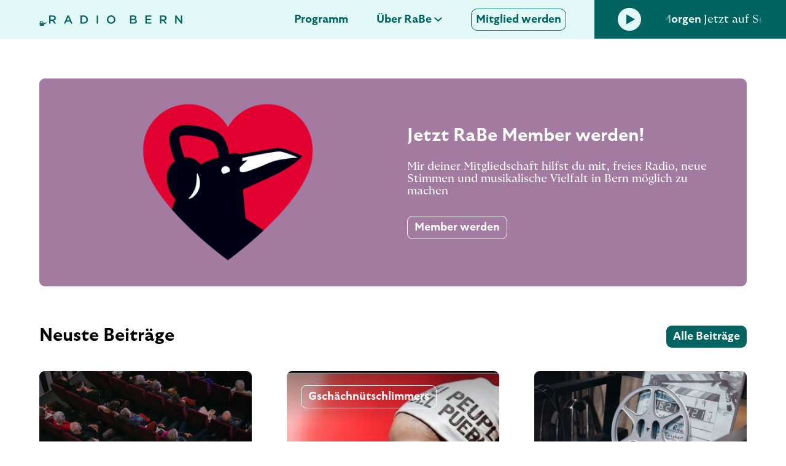

--- FILE ---
content_type: text/html; charset=utf-8
request_url: https://rabe.ch/
body_size: 27841
content:
<!DOCTYPE html><html lang="de"><head><meta charSet="utf-8"/><meta name="viewport" content="width=device-width, initial-scale=1"/><link rel="preload" href="/_next/static/media/4c60ec9b3df5649e-s.p.otf" as="font" crossorigin="" type="font/otf"/><link rel="preload" href="/_next/static/media/a8699b04326dfcbd-s.p.otf" as="font" crossorigin="" type="font/otf"/><link rel="stylesheet" href="/_next/static/css/02576e64a4d51de8.css" data-precedence="next"/><link rel="stylesheet" href="/_next/static/css/9a6298a223bce0a2.css" data-precedence="next"/><link rel="stylesheet" href="/_next/static/css/d143484b118bfc33.css" data-precedence="next"/><link rel="preload" as="script" fetchPriority="low" href="/_next/static/chunks/webpack-385f2381406aade6.js"/><script src="/_next/static/chunks/fd9d1056-4d3b58c81ba854b1.js" async=""></script><script src="/_next/static/chunks/2117-81a8fa0b93b08781.js" async=""></script><script src="/_next/static/chunks/main-app-31c7029f623b0a9f.js" async=""></script><script src="/_next/static/chunks/13b76428-7de9559f29955819.js" async=""></script><script src="/_next/static/chunks/3898-896b860a42884f75.js" async=""></script><script src="/_next/static/chunks/5046-8c840d95dc41a99c.js" async=""></script><script src="/_next/static/chunks/5878-70bc4e8c0cebbd32.js" async=""></script><script src="/_next/static/chunks/3970-5b6ef7901a746c0c.js" async=""></script><script src="/_next/static/chunks/app/(main)/layout-46e9314fce6856ec.js" async=""></script><script src="/_next/static/chunks/app/(main)/not-found-3c0b41ba7aa8c234.js" async=""></script><script src="/_next/static/chunks/2684-afeaba879cbb23df.js" async=""></script><script src="/_next/static/chunks/158-984718a179c9b69a.js" async=""></script><script src="/_next/static/chunks/app/(main)/page-30b864c619efbe61.js" async=""></script><link rel="icon" type="image/png" href="/favicon/favicon-96x96.png" sizes="96x96"/><link rel="icon" type="image/svg+xml" href="/favicon/favicon.svg"/><link rel="shortcut icon" href="/favicon/favicon.ico"/><link rel="apple-touch-icon" sizes="180x180" href="/favicon/apple-touch-icon.png"/><link rel="manifest" href="/favicon/site.webmanifest"/><title>RaBe - Home</title><meta name="description" content="Best Radio Ever!"/><meta name="next-size-adjust"/><script src="/_next/static/chunks/polyfills-42372ed130431b0a.js" noModule=""></script><style id="rnmq">@media (max-width: 910px) {[data-media~="rnmq-760a4099"] {width:8vw !important;}}
@media (max-width: 910px) {[data-media~="rnmq-eb97a020"] {display:none !important;}}
@media (max-width: 910px) {[data-media~="rnmq-d4537923"] {font-size:42px !important;line-height:50.4px !important;}}
@media (max-width: 910px) {[data-media~="rnmq-204c4aed"] {height:13vw !important;}}
@media (max-width: 910px) {[data-media~="rnmq-f0ce6fb3"] {display:none !important;}}
[data-media~="rnmq-58288780"]:hover {-moz-transition:0.2s !important;-webkit-transition:0.2s !important;border-bottom-color:rgba(0,201,191,1.00) !important;border-left-color:rgba(0,201,191,1.00) !important;border-right-color:rgba(0,201,191,1.00) !important;border-top-color:rgba(0,201,191,1.00) !important;color:rgba(0,201,191,1.00) !important;transition:0.2s !important;}
[data-media~="rnmq-f5adfc7"]:hover {-moz-transition:0.2s !important;-webkit-transition:0.2s !important;border-bottom-color:rgba(0,201,191,1.00) !important;border-left-color:rgba(0,201,191,1.00) !important;border-right-color:rgba(0,201,191,1.00) !important;border-top-color:rgba(0,201,191,1.00) !important;color:rgba(0,201,191,1.00) !important;transition:0.2s !important;}
[data-media~="rnmq-ce5787cc"]:hover {-moz-transition:0.2s !important;-webkit-transition:0.2s !important;border-bottom-color:rgba(0,201,191,1.00) !important;border-left-color:rgba(0,201,191,1.00) !important;border-right-color:rgba(0,201,191,1.00) !important;border-top-color:rgba(0,201,191,1.00) !important;color:rgba(0,201,191,1.00) !important;transition:0.2s !important;}
@media (max-width: 910px) {[data-media~="rnmq-794d4086"] {display:flex !important;}}
@media (min-width: 911px) and (max-width:1799px) {[data-media~="rnmq-559798fa"] {display:flex !important;}}
@media (min-width: 1800px) {[data-media~="rnmq-f568ba"] {display:flex !important;padding-right:12px !important;}}
@media (max-width: 910px) {[data-media~="rnmq-b644010a"] {flex-grow:0 !important;padding-left:5vw !important;padding-right:5vw !important;}}
@media (max-width: 910px) {[data-media~="rnmq-91147ac"] {background-color:rgba(0,99,95,1.00) !important;display:flex !important;height:100% !important;justify-content:center !important;padding-right:5vw !important;}}
@media (max-width: 910px) {[data-media~="rnmq-67d1daab"] {height:13vw !important;}}
@media (max-width: 910px) {[data-media~="rnmq-4423a070"] {align-items:center !important;flex-direction:column !important;padding:5vw !important;}}
@media (max-width: 910px) {[data-media~="rnmq-e9c0fd72"] {align-items:center !important;padding-right:0px !important;width:62% !important;}}
@media (max-width: 910px) {[data-media~="rnmq-85dd87d3"] {align-items:center !important;padding-bottom:0px !important;padding-left:0px !important;padding-top:5vw !important;width:100% !important;}}
@media (max-width: 910px) {[data-media~="rnmq-28545277"] {text-align:center !important;}}
@media (max-width: 910px) {[data-media~="rnmq-dd20044e"] {padding-bottom:3vw !important;padding-top:3vw !important;text-align:center !important;}}
@media (max-width: 910px) {[data-media~="rnmq-b6d4974b"] {align-items:center !important;}}
@media (max-width: 910px) {[data-media~="rnmq-2cb389d3"] {padding-bottom:8vw !important;padding-top:8vw !important;}}
@media (max-width: 910px) {[data-media~="rnmq-2a947d46"] {padding-bottom:5vw !important;}}
@media (max-width: 910px) {[data-media~="rnmq-be233998"] {width:12vw !important;}}
@media (max-width: 910px) {[data-media~="rnmq-bf815769"] {flex-direction:column !important;max-width:80% !important;overflow-x:hidden !important;overflow-y:hidden !important;}}
@media (max-width: 910px) {[data-media~="rnmq-d8c4d9f4"] {width:100% !important;}}
@media (max-width: 910px) {[data-media~="rnmq-8de0bb8b"] {padding-left:0px !important;}}
@media (max-width: 910px) {[data-media~="rnmq-522a8d6"] {display:none !important;}}
@media (max-width: 910px) {[data-media~="rnmq-872ffef9"] {@media (max-width: 910px):[object Object] !important;font-family:'__FontBold_da8fd3', '__FontBold_Fallback_da8fd3' !important;font-feature-settings:"tnum" on !important;font-size:18px !important;letter-spacing:0px !important;line-height:22.4px !important;}}
@media (max-width: 910px) {[data-media~="rnmq-c8e4cca0"] {font-size:16px !important;line-height:22.4px !important;}}
@media (max-width: 910px) {[data-media~="rnmq-7906a0a2"] {padding:5vw !important;}}
@media (max-width: 910px) {[data-media~="rnmq-f1576dae"] {margin-bottom:5vw !important;}}
@media (max-width: 910px) {[data-media~="rnmq-c4a49d6d"] {margin-top:5vw !important;}}
@media (max-width: 910px) {[data-media~="rnmq-6d41e789"] {margin-top:5vw !important;}}
@media (max-width: 910px) {[data-media~="rnmq-7bad3fea"] {margin-bottom:5vw !important;}}
@media (max-width: 910px) {[data-media~="rnmq-98acf0e5"] {margin-top:-9px !important;}}
@media (max-width: 910px) {[data-media~="rnmq-6bd60c9"] {margin-top:-8vw !important;}}
@media (max-width: 910px) {[data-media~="rnmq-70e0a27c"] {margin-top:8vw !important;max-width:100% !important;width:100% !important;}}
@media (max-width: 910px) {[data-media~="rnmq-c5ff00ef"] {height:320px !important;margin-top:3vw !important;}}
@media (max-width: 910px) {[data-media~="rnmq-86ee443"] {padding-bottom:3vw !important;}}
@media (max-width: 910px) {[data-media~="rnmq-69195eb"] {width:100% !important;}}
@media (max-width: 910px) {[data-media~="rnmq-cebf9e47"] {flex-direction:column !important;justify-content:space-between !important;}}
@media (max-width: 910px) {[data-media~="rnmq-e1871286"] {margin-bottom:5vw !important;margin-top:5vw !important;}}
@media (max-width: 910px) {[data-media~="rnmq-163c3321"] {display:none !important;}}
@media (max-width: 910px) {[data-media~="rnmq-afbc7fb4"] {display:none !important;}}
@media (max-width: 910px) {[data-media~="rnmq-201f60bc"] {display:flex !important;padding-top:7px !important;}}
@media (max-width: 910px) {[data-media~="rnmq-b218ed17"] {display:flex !important;flex-direction:row !important;}}
@media (max-width: 910px) {[data-media~="rnmq-b9b3567f"] {display:none !important;}}
@media (max-width: 910px) {[data-media~="rnmq-cc6fd9d6"] {align-items:center !important;display:flex !important;padding-top:5vw !important;}}
[data-media~="rnmq-efbfb9ea"]:hover {-moz-transition:0.2s !important;-webkit-transition:0.2s !important;background-color:rgba(0,201,191,1.00) !important;border-bottom-color:rgba(0,201,191,1.00) !important;border-left-color:rgba(0,201,191,1.00) !important;border-right-color:rgba(0,201,191,1.00) !important;border-top-color:rgba(0,201,191,1.00) !important;transition:0.2s !important;}
[data-media~="rnmq-24d30d65"]:hover div {-moz-transition:0.2s !important;-webkit-transition:0.2s !important;color:rgba(255,255,255,1.00) !important;transition:0.2s !important;}
[data-media~="rnmq-e35db453"]:hover {-moz-transition:0.2s !important;-webkit-transition:0.2s !important;transition:0.2s !important;}
[data-media~="rnmq-af19ed88"]:hover div {-moz-transition:0.2s !important;-webkit-transition:0.2s !important;transition:0.2s !important;}
[data-media~="rnmq-38a89a4c"]:hover {-moz-transition:0.2s !important;-webkit-transition:0.2s !important;border-bottom-color:rgba(0,201,191,1.00) !important;border-left-color:rgba(0,201,191,1.00) !important;border-right-color:rgba(0,201,191,1.00) !important;border-top-color:rgba(0,201,191,1.00) !important;transition:0.2s !important;}
[data-media~="rnmq-f8c1092d"]:hover div {-moz-transition:0.2s !important;-webkit-transition:0.2s !important;color:rgba(0,201,191,1.00) !important;transition:0.2s !important;}
@media (max-width: 910px) {[data-media~="rnmq-e564e993"] {align-items:center !important;flex-direction:column !important;}}
@media (max-width: 910px) {[data-media~="rnmq-dc58e253"] {align-items:center !important;margin-top:8vw !important;}}
@media (max-width: 910px) {[data-media~="rnmq-2ff9a8f1"] {margin-left:4vw !important;margin-right:4vw !important;opacity:1 !important;width:13vw !important;}}
[data-media~="rnmq-cc931f4d"]:hover {-moz-transition:0.2s !important;-webkit-transition:0.2s !important;opacity:1 !important;transition:0.2s !important;}
@media (max-width: 910px) {[data-media~="rnmq-2bb18ed4"] {align-items:center !important;flex-direction:column !important;margin-top:8vw !important;}}
@media (max-width: 910px) {[data-media~="rnmq-9224f485"] {align-items:center !important;}}
@media (max-width: 910px) {[data-media~="rnmq-b202408c"] {align-items:center !important;margin-top:5vw !important;}}
@media (max-width: 910px) {[data-media~="rnmq-1871e14d"] {padding:8vw !important;}}
@media (max-width: 910px) {[data-media~="rnmq-6f09ef33"] {align-items:center !important;margin-top:5vw !important;}}
@media (max-width: 910px) {[data-media~="rnmq-7bad1373"] {margin-bottom:5vw !important;}}
@media (max-width: 910px) {[data-media~="rnmq-11c4d92d"] {opacity:1 !important;}}
[data-media~="rnmq-f6842a70"]:hover {-moz-transition:0.2s !important;-webkit-transition:0.2s !important;opacity:1 !important;transition:0.2s !important;}
@media (max-width: 910px) {[data-media~="rnmq-4ce53554"] {opacity:1 !important;}}
@media (max-width: 910px) {[data-media~="rnmq-66c73d59"] {min-width:15px !important;width:3vw !important;}}
@media (max-width: 910px) {[data-media~="rnmq-4f051a12"] {min-width:37px !important;width:8vw !important;}}
@media (max-width: 910px) {[data-media~="rnmq-2103c9c2"] {height:8vw !important;}}
@media (max-width: 910px) {[data-media~="rnmq-b35179fc"] {margin-top:5vw !important;}}
@media (max-width: 910px) {[data-media~="rnmq-a5b3b059"] {font-size:42px !important;line-height:50.4px !important;}}
@media (max-width: 910px) {[data-media~="rnmq-20c5f129"] {padding-left:5vw !important;padding-right:5vw !important;padding-top:5vw !important;}}
@media (max-width: 910px) {[data-media~="rnmq-d0cac2e0"] {padding-bottom:3vw !important;}}
@media (max-width: 910px) {[data-media~="rnmq-e2c8a8d2"] {left:0px !important;}}
@media (max-width: 910px) {[data-media~="rnmq-ce7e206"] {padding-left:5vw !important;}}
@media (max-width: 910px) {[data-media~="rnmq-286bbe95"] {font-size:10.5px !important;line-height:14.7px !important;}}
@media (max-width: 910px) {[data-media~="rnmq-f07881e6"] {font-size:10.5px !important;line-height:14.7px !important;}}
@media (max-width: 910px) {[data-media~="rnmq-3d8960d0"] {width:90% !important;}}
@media (max-width: 910px) {[data-media~="rnmq-be2c2c85"] {font-size:42px !important;line-height:50.4px !important;}}
@media (max-width: 910px) {[data-media~="rnmq-b3ed0247"] {align-items:flex-start !important;flex-direction:column !important;}}
@media (max-width: 910px) {[data-media~="rnmq-36d986"] {flex-direction:column !important;padding-left:0px !important;padding-top:3vw !important;}}
@media (max-width: 910px) {[data-media~="rnmq-c2113b27"] {font-size:16px !important;line-height:22.4px !important;}}
@media (max-width: 910px) {[data-media~="rnmq-bc89590d"] {display:none !important;}}
@media (max-width: 910px) {[data-media~="rnmq-fcbd3150"] {@media (max-width: 910px):[object Object] !important;display:flex !important;font-family:'__FontRegular_73df19', '__FontRegular_Fallback_73df19' !important;font-feature-settings:"tnum" on !important;font-size:18px !important;letter-spacing:0px !important;line-height:20px !important;padding-top:1.8vw !important;}}
@media (max-width: 910px) {[data-media~="rnmq-d1c04b95"] {padding-top:13vw !important;}}
@media (max-width: 910px) {[data-media~="rnmq-71107f1c"] {font-size:26px !important;line-height:31.2px !important;}}
@media (max-width: 910px) {[data-media~="rnmq-f4d6fc29"] {display:none !important;}}
@media (max-width: 910px) {[data-media~="rnmq-c6aec7a2"] {font-size:16px !important;line-height:22.4px !important;}}
@media (max-width: 910px) {[data-media~="rnmq-2658f241"] {;}}
[data-media~="rnmq-a8d5e41d"]:hover {-moz-transition:0.2s !important;-webkit-transition:0.2s !important;color:rgba(0,99,95,1.00) !important;transition:0.2s !important;}
[data-media~="rnmq-d65e58dd"]:hover {-moz-transition:0.2s !important;-webkit-transition:0.2s !important;background-color:rgba(227,249,248,1.00) !important;transition:0.2s !important;}
@media (max-width: 910px) {[data-media~="rnmq-fe755d30"] {@media (max-width: 910px):[object Object] !important;font-family:'__FontBold_da8fd3', '__FontBold_Fallback_da8fd3' !important;font-feature-settings:"tnum" on !important;font-size:29px !important;line-height:34.8px !important;}}
@media (max-width: 910px) {[data-media~="rnmq-91242a6e"] {padding-bottom:8vw !important;}}
@media (max-width: 910px) {[data-media~="rnmq-ba6b71b5"] {width:90vw !important;}}
@media (max-width: 910px) {[data-media~="rnmq-8803dbfa"] {padding-bottom:0px !important;padding-left:5vw !important;padding-right:5vw !important;padding-top:0px !important;}}
@media (max-width: 910px) {[data-media~="rnmq-8c4f80ac"] {padding-bottom:3vw !important;}}
@media (max-width: 910px) {[data-media~="rnmq-cdfb61d8"] {display:none !important;}}
@media (max-width: 910px) {[data-media~="rnmq-581e4852"] {display:none !important;}}
@media (max-width: 910px) {[data-media~="rnmq-5552349"] {display:none !important;}}
[data-media~="rnmq-2524cabe"]:hover {-moz-transition:0.2s !important;-webkit-transition:0.2s !important;transition:0.2s !important;}
@media (max-width: 910px) {[data-media~="rnmq-31eecfa7"] {font-size:26px !important;line-height:31.2px !important;}}
@media (max-width: 910px) {[data-media~="rnmq-190a99e9"] {max-width:100% !important;padding-bottom:3vw !important;width:100% !important;}}
@media (max-width: 910px) {[data-media~="rnmq-791a8ab8"] {height:50vH !important;}}
@media (max-width: 910px) {[data-media~="rnmq-9be75fd"] {padding-bottom:5vw !important;padding-top:5vw !important;}}
@media (max-width: 910px) {[data-media~="rnmq-d705e90f"] {padding-bottom:8vw !important;}}
@media (max-width: 910px) {[data-media~="rnmq-6471c3f6"] {width:90vw !important;}}
@media (max-width: 910px) {[data-media~="rnmq-8c00238e"] {margin-top:8vw !important;}}
@media (max-width: 910px) {[data-media~="rnmq-f1f7bc8"] {flex-direction:column !important;}}
[data-media~="rnmq-76e5ecc"]:hover {-moz-transition:0.2s !important;-webkit-transition:0.2s !important;border-bottom-color:rgba(255,255,255,0.50) !important;border-left-color:rgba(255,255,255,0.50) !important;border-right-color:rgba(255,255,255,0.50) !important;border-top-color:rgba(255,255,255,0.50) !important;transition:0.2s !important;}
[data-media~="rnmq-edeb02e1"]:hover div {-moz-transition:0.2s !important;-webkit-transition:0.2s !important;color:rgba(255,255,255,0.50) !important;transition:0.2s !important;}
@media (max-width: 910px) {[data-media~="rnmq-67af1704"] {flex-direction:column !important;}}
@media (max-width: 910px) {[data-media~="rnmq-57f169ee"] {flex-direction:column !important;width:100% !important;}}
@media (max-width: 910px) {[data-media~="rnmq-14c74f3f"] {width:90vw !important;}}
[data-media~="rnmq-e4fd967b"]:hover {-moz-transition:0.2s !important;-webkit-transition:0.2s !important;color:rgba(0,201,191,1.00) !important;transition:0.2s !important;}
@media (max-width: 910px) {[data-media~="rnmq-5cbcb156"] {margin-top:3vw !important;}}
@media (max-width: 910px) {[data-media~="rnmq-d35e2c5b"] {padding:5vw !important;}}
@media (max-width: 910px) {[data-media~="rnmq-eba45ddd"] {text-align:center !important;}}
[data-media~="rnmq-15013726"]:hover {-moz-transition:0.2s !important;-webkit-transition:0.2s !important;opacity:0.75 !important;transition:0.2s !important;}
@media (max-width: 910px) {[data-media~="rnmq-4d9600c9"] {height:50vh !important;}}
@media (max-width: 910px) {[data-media~="rnmq-d853832"] {font-size:42px !important;line-height:50.4px !important;}}
@media (max-width: 910px) {[data-media~="rnmq-3e9a5feb"] {font-size:16px !important;line-height:22.4px !important;}}
@media (max-width: 910px) {[data-media~="rnmq-e1f8a068"] {padding-top:8vw !important;width:90vw !important;}}
@media (max-width: 910px) {[data-media~="rnmq-9cf705b8"] {padding-bottom:3vw !important;width:90vw !important;}}
[data-media~="rnmq-c4411793"]:hover {-moz-transition:0.2s !important;-webkit-transition:0.2s !important;opacity:0.75 !important;transition:0.2s !important;}
[data-media~="rnmq-aa34883c"]:hover {-moz-transition:0.2s !important;-webkit-transition:0.2s !important;background-color:rgba(40,104,159,1.00) !important;border-bottom-color:rgba(0,201,191,1.00) !important;border-left-color:rgba(0,201,191,1.00) !important;border-right-color:rgba(0,201,191,1.00) !important;border-top-color:rgba(0,201,191,1.00) !important;transition:0.2s !important;}
@media (max-width: 910px) {[data-media~="rnmq-4677d1ad"] {margin-bottom:5vw !important;width:100% !important;}}
@media (max-width: 910px) {[data-media~="rnmq-a9dcc435"] {padding-left:5vw !important;}}
@media (max-width: 910px) {[data-media~="rnmq-6fc411fa"] {font-size:26px !important;line-height:31.2px !important;}}
@media (max-width: 910px) {[data-media~="rnmq-44a38b36"] {margin-bottom:8vw !important;width:90vw !important;}}
@media (max-width: 910px) {[data-media~="rnmq-cc5242dd"] {margin-top:8vw !important;}}
@media (max-width: 910px) {[data-media~="rnmq-2ba92838"] {margin-bottom:8vw !important;}}
@media (max-width: 910px) {[data-media~="rnmq-cedbd193"] {padding-bottom:8vw !important;width:90vw !important;}}</style><style id="react-native-stylesheet">[stylesheet-group="0"]{}
body{margin:0;}
button::-moz-focus-inner,input::-moz-focus-inner{border:0;padding:0;}
html{-ms-text-size-adjust:100%;-webkit-text-size-adjust:100%;-webkit-tap-highlight-color:rgba(0,0,0,0);}
input::-webkit-search-cancel-button,input::-webkit-search-decoration,input::-webkit-search-results-button,input::-webkit-search-results-decoration{display:none;}
[stylesheet-group="1"]{}
.css-175oi2r{align-items:stretch;background-color:rgba(0,0,0,0.00);border:0 solid black;box-sizing:border-box;display:flex;flex-basis:auto;flex-direction:column;flex-shrink:0;list-style:none;margin:0px;min-height:0px;min-width:0px;padding:0px;position:relative;text-decoration:none;z-index:0;}
.css-1qaijid{background-color:rgba(0,0,0,0.00);border:0 solid black;box-sizing:border-box;color:inherit;display:inline;font:inherit;list-style:none;margin:0px;padding:0px;text-align:inherit;text-decoration:none;white-space:inherit;word-wrap:break-word;}
.css-1rynq56{background-color:rgba(0,0,0,0.00);border:0 solid black;box-sizing:border-box;color:rgba(0,0,0,1.00);display:inline;font:14px -apple-system,BlinkMacSystemFont,"Segoe UI",Roboto,Helvetica,Arial,sans-serif;list-style:none;margin:0px;padding:0px;text-align:inherit;text-decoration:none;white-space:pre-wrap;word-wrap:break-word;}
[stylesheet-group="2"]{}
.r-1udh08x{overflow-x:hidden;overflow-y:hidden;}
.r-krxsd3{display:-webkit-box;}
.r-xoduu5{display:inline-flex;}
[stylesheet-group="2.2"]{}
.r-105ug2t{pointer-events:auto!important;}
.r-12vffkv>*{pointer-events:auto;}
.r-12vffkv{pointer-events:none!important;}
.r-1d2f490{left:0px;}
.r-1iln25a{word-wrap:normal;}
.r-1loqt21{cursor:pointer;}
.r-1otgn73{touch-action:manipulation;}
.r-1p0dtai{bottom:0px;}
.r-1udbk01{text-overflow:ellipsis;}
.r-1xnzce8{-moz-user-select:text;-webkit-user-select:text;user-select:text;}
.r-3s2u2q{white-space:nowrap;}
.r-633pao{pointer-events:none!important;}
.r-8akbws{-webkit-box-orient:vertical;}
.r-ah5dr5>*{pointer-events:none;}
.r-ah5dr5{pointer-events:auto!important;}
.r-dnmrzs{max-width:100%;}
.r-ipm5af{top:0px;}
.r-lrvibr{-moz-user-select:none;-webkit-user-select:none;user-select:none;}
.r-u8s1d{position:absolute;}
.r-zchlnj{right:0px;}</style></head><body class="__variable_73df19 __variable_da8fd3"><div><div data-media="rnmq-204c4aed" class="css-175oi2r" style="align-items:center;background-color:rgba(227,249,248,1.00);width:100%;height:5vw;position:fixed;z-index:999;border-bottom-width:1px;border-top-color:rgba(227,249,248,1.00);border-right-color:rgba(227,249,248,1.00);border-bottom-color:rgba(227,249,248,1.00);border-left-color:rgba(227,249,248,1.00)"><div class="css-175oi2r" style="flex-direction:row;width:100%;height:100%;align-items:center;justify-content:space-between"><div tabindex="0" class="css-175oi2r r-1loqt21 r-1otgn73" style="height:100%;flex-direction:row;align-items:center;min-width:25%;flex-grow:1;margin-left:5vw"><div class="css-175oi2r" style="height:100%;aspect-ratio:1.6;justify-content:flex-end"><svg xmlns="http://www.w3.org/2000/svg" xmlns:xlink="http://www.w3.org/1999/xlink" xml:space="preserve" style="width:80%;height:80%" viewBox="0 0 80 50" width="1em" height="1em" color="#00635F"><defs><path id="a" d="M0 0h80v50H0z"></path></defs><clipPath id="b"><use xlink:href="#a" style="overflow:visible"></use></clipPath><g style="clip-path:url(#b)" transform="translate(0 .054)"><defs><path id="c" d="m0 0 80-.1v50H0z"></path></defs><clipPath id="d"><use xlink:href="#c" style="overflow:visible"></use></clipPath><g style="clip-path:url(#d)"><path d="M46.7 49.9c-.4-4.1-.8-8.3-1.2-12.4 2.2-1 16-7.3 14.3-6.6 3.3-1.5 14.1-6.7 19.4-12.8-9.9-4.4-12.5-5.2-16.7-4.4-3.9.7-17.1 3.1-19 3.4-.2-.1-1.7-1.3-5-.3l-.9.3c-.3-2.1-.8-4.2-1.5-6.2-1-3.2-3.3-5.9-6.3-7.4C24.8 1.4 19.4.2 14 0c-1.8 0-3.6.2-5.3.8-1.9.6-3.4 2-4.2 3.7-.5 1-.7 2.2-.7 3.3.4 4.5 1.4 9 3.1 13.2-4.2 3-5.6 8.4-4.1 14.1.7 2.9 2.2 5.6 4.4 7.7-.3.7-.5 1.2-.6 1.7-.5 1.2-.7 1.6-.8 2.1-.3.8-.6 1.9-.9 3.3h41.8zm-26-13.1c-.6 2.8-2.8 5.1-5.6 5.9-.8-.1 0-.6 0-.6 1.6-1.7 2.8-3.7 3.5-5.9.6-2.5.9-5.1.8-7.7 0-.5.1-.9.6-.1 1.2 2.7 1.5 5.6.7 8.4m.8-13.8c-2-3.1-5.6-4.7-9.2-4.1-.1-.4-.3-.8-.4-1.2-1.2-3.2-2-6.5-2.3-9.9 0-.2 0-.5.1-.7v-.2c.1-.2.2-.4 1-.7 1.1-.3 2.2-.5 3.3-.5 4.6.2 9.2 1.2 13.5 3 1 .5 1.8 1.2 2.3 2.2 1.1 2 1.8 4.2 2.1 6.5.1.4.1.8.2 1.1-3.8 1.1-7.3 2.6-10.6 4.5M38 27.1l-3.4 1.3c-.7-.4-1.2-1.1-1.3-1.9v-.2c0-1.2.9-2.3 2.2-2.4h.2c1.2 0 2.3 1 2.4 2.2v.2c0 .3 0 .6-.1.8zm6-2.6 4.2-4.2-3.1.6.2-1.9s18.3-4 21.3-3.7c3 .2 10 3.5 10 3.5-3.8.3-7.6.8-11.4 1.6-4.6 1-6.4 2.5-12.1 4.7s-10.6 4.2-9.1-.6" style="fill:#00635F"></path></g></g></svg></div><div class="css-175oi2r" style="height:100%;align-items:center;flex-direction:row"><div data-media="rnmq-794d4086" class="css-175oi2r" style="display:none"><svg xmlns="http://www.w3.org/2000/svg" width="75" height="12" color="#00635F"><defs><clipPath id="a"><path fill="#00635F" d="M0 0h74.567v11.529H0z" data-name="Rectangle 750"></path></clipPath></defs><g data-name="Group 2166"><g fill="#00635F" clip-path="url(#a)" data-name="Group 2140"><path d="M0 .082h5.1a4.611 4.611 0 0 1 3.3 1.145 3.487 3.487 0 0 1 .949 2.469v.033A3.438 3.438 0 0 1 6.64 7.196l3.09 4.333H7.343L4.53 7.539H2.011v3.99H0Zm4.955 5.675c1.439 0 2.355-.736 2.355-1.914V3.81c0-1.243-.866-1.9-2.371-1.9H2.011v3.847Z" data-name="Path 416"></path><path d="M25.695 0h1.865l5.037 11.529H30.47l-1.161-2.764h-5.413l-1.178 2.764h-2.06Zm2.878 6.983L26.595 2.4l-1.963 4.583Z" data-name="Path 417"></path><path d="M44.375.082h5.134a4.064 4.064 0 0 1 2.993 1.014 2.589 2.589 0 0 1 .769 1.9v.033a2.708 2.708 0 0 1-1.636 2.551c1.358.474 2.274 1.21 2.274 2.78v.033c0 2.044-1.685 3.14-4.236 3.14h-5.3Zm6.88 3.238c0-.916-.7-1.455-2.011-1.455h-2.889v3.041h2.747c1.309 0 2.159-.507 2.159-1.553Zm.638 4.824c0-.981-.768-1.538-2.355-1.538h-3.183v3.14h3.336c1.374 0 2.208-.523 2.208-1.57Z" data-name="Path 418"></path><path d="M65.999.082h8.487v1.8h-6.477v2.975h5.74v1.816h-5.74v3.058h6.558v1.8h-8.568Z" data-name="Path 419"></path></g></g></svg></div><div data-media="rnmq-559798fa" class="css-175oi2r" style="display:none"><svg xmlns="http://www.w3.org/2000/svg" width="217" height="14" color="#00635F"><path fill="#00635F" d="M205.143 13.548h2.3V4.069l7.348 9.479h1.959V.229h-2.3v9.212L207.311.229h-2.168Zm-22.4-6.714V2.361h3.407c1.732 0 2.76.78 2.76 2.207v.038c0 1.352-1.066 2.228-2.741 2.228Zm-2.338 6.714h2.338V8.904h2.93l3.279 4.644h2.76l-3.6-5.043a4 4 0 0 0 3.178-4.036v-.038a4.027 4.027 0 0 0-1.1-2.874 5.361 5.361 0 0 0-3.845-1.333h-5.939Zm-23.771 0h9.973v-2.094h-7.633V7.876h6.681V5.782h-6.681V2.318h7.538V.224h-9.878Zm-22.531-2.07V7.824h3.712c1.846 0 2.741.666 2.741 1.789v.038c0 1.2-.971 1.827-2.569 1.827Zm0-5.634v-3.54h3.37c1.5 0 2.342.647 2.342 1.694v.038c0 1.217-1.009 1.808-2.512 1.808Zm-2.3 7.709h6.166c2.97 0 4.931-1.276 4.931-3.654v-.04c0-1.808-1.087-2.7-2.646-3.235a3.171 3.171 0 0 0 1.9-2.968v-.038a2.991 2.991 0 0 0-.894-2.209A4.812 4.812 0 0 0 137.777.23h-5.976Zm-30.815-1.921a4.566 4.566 0 0 1-4.53-4.74v-.044a4.5 4.5 0 0 1 4.492-4.7 4.565 4.565 0 0 1 4.53 4.74v.038a4.5 4.5 0 0 1-4.492 4.7m-.038 2.151a6.826 6.826 0 0 0 6.985-6.891v-.038a6.967 6.967 0 0 0-13.933.038v.038a6.763 6.763 0 0 0 6.948 6.853m-23.565-.229h2.342V.229h-2.342Zm-23.923-2.132v-9.06h2.628a4.372 4.372 0 0 1 4.625 4.53v.038a4.342 4.342 0 0 1-4.625 4.492Zm-2.34 2.132h4.967c4.187 0 7.08-2.911 7.08-6.662v-.038c0-3.75-2.893-6.624-7.08-6.624h-4.967ZM28.767 8.257l2.285-5.329 2.3 5.329Zm-4.624 5.291h2.4l1.371-3.216h6.3l1.349 3.216h2.474L32.174.13h-2.169Zm-21.8-6.714V2.361h3.4c1.732 0 2.76.78 2.76 2.207v.038c0 1.352-1.066 2.228-2.741 2.228ZM0 13.548h2.343V8.904h2.93l3.27 4.644h2.76l-3.6-5.043a4 4 0 0 0 3.178-4.036v-.038a4.027 4.027 0 0 0-1.1-2.874A5.364 5.364 0 0 0 5.943.229H0Z" data-name="Path 372"></path></svg></div><div data-media="rnmq-f568ba" class="css-175oi2r" style="display:none"><svg xmlns="http://www.w3.org/2000/svg" width="325" height="14" color="#00635F"><defs><clipPath id="a"><path fill="#00635f" d="M0 0h325v13.579H0z" data-name="Rectangle 749"></path></clipPath></defs><g data-name="Group 2139"><g fill="#00635f" clip-path="url(#a)" data-name="Group 2138"><path d="M0 .225h5.852A5.288 5.288 0 0 1 9.64 1.538a4 4 0 0 1 1.088 2.832v.038a3.942 3.942 0 0 1-3.114 3.976l3.545 4.97H8.421L5.2 8.777H2.307v4.576H0Zm5.683 6.508c1.651 0 2.7-.844 2.7-2.195v-.037c0-1.425-.994-2.175-2.719-2.175H2.307v4.407Z" data-name="Path 404"></path><path d="M29.472.131h2.138l5.773 13.221h-2.438l-1.331-3.17h-6.208l-1.351 3.17h-2.363Zm3.3 8.008L30.5 2.888l-2.251 5.251Z" data-name="Path 405"></path><path d="M50.89.225h4.895c4.126 0 6.977 2.832 6.977 6.526v.038c0 3.694-2.851 6.564-6.977 6.564H50.89Zm2.307 2.1v8.927h2.588a4.279 4.279 0 0 0 4.557-4.426v-.037a4.308 4.308 0 0 0-4.557-4.464Z" data-name="Path 406"></path><path d="M76.945.225h2.307v13.128h-2.307z" data-name="Rectangle 748"></path><path d="M93.433 6.827V6.79A6.738 6.738 0 0 1 100.316 0a6.664 6.664 0 0 1 6.845 6.752v.038a6.738 6.738 0 0 1-6.883 6.789 6.664 6.664 0 0 1-6.845-6.752m11.309 0V6.79a4.471 4.471 0 0 0-4.464-4.652 4.42 4.42 0 0 0-4.426 4.614v.038a4.471 4.471 0 0 0 4.464 4.651 4.42 4.42 0 0 0 4.426-4.614" data-name="Path 407"></path><path d="M130.593.225h5.889a4.66 4.66 0 0 1 3.433 1.163 2.97 2.97 0 0 1 .882 2.175v.038a3.106 3.106 0 0 1-1.882 2.926c1.557.544 2.607 1.388 2.607 3.188v.038c0 2.344-1.932 3.6-4.857 3.6h-6.076Zm7.9 3.714c0-1.05-.806-1.669-2.307-1.669h-3.32v3.488h3.149c1.5 0 2.476-.581 2.476-1.782Zm.732 5.533c0-1.125-.881-1.763-2.7-1.763h-3.657v3.6h3.826c1.575 0 2.532-.6 2.532-1.8Z" data-name="Path 408"></path><path d="M155.391.224h9.734v2.063h-7.427v3.414h6.583v2.082h-6.583v3.507h7.521v2.063h-9.827Z" data-name="Path 409"></path><path d="M179.214.225h5.852a5.288 5.288 0 0 1 3.792 1.313 4 4 0 0 1 1.088 2.832v.038a3.942 3.942 0 0 1-3.113 3.976l3.544 4.97h-2.738l-3.226-4.576h-2.888v4.576h-2.307Zm5.683 6.508c1.651 0 2.7-.844 2.7-2.195v-.037c0-1.425-.994-2.175-2.719-2.175h-3.357v4.407Z" data-name="Path 410"></path><path d="M204.031.224h2.138l7.033 9.077V.224h2.269v13.129h-1.932l-7.239-9.34v9.34h-2.269Z" data-name="Path 411"></path><path d="M239.483.225h5.851a5.288 5.288 0 0 1 3.789 1.313 4 4 0 0 1 1.084 2.832v.038a3.943 3.943 0 0 1-3.113 3.976l3.545 4.97h-2.732l-3.226-4.576h-2.888v4.576h-2.307Zm5.683 6.508c1.65 0 2.7-.844 2.7-2.195v-.037c0-1.425-.994-2.175-2.719-2.175h-3.357v4.407Z" data-name="Path 412"></path><path d="M268.951.131h2.138l5.777 13.221h-2.438l-1.331-3.17h-6.209l-1.35 3.17h-2.36Zm3.3 8.008-2.273-5.251-2.251 5.251Z" data-name="Path 413"></path><path d="M290.378.225h5.889a4.659 4.659 0 0 1 3.432 1.163 2.968 2.968 0 0 1 .882 2.175v.038a3.105 3.105 0 0 1-1.875 2.926c1.557.544 2.607 1.388 2.607 3.188v.038c0 2.344-1.932 3.6-4.857 3.6h-6.078Zm7.9 3.714c0-1.05-.806-1.669-2.307-1.669h-3.32v3.488h3.151c1.5 0 2.476-.581 2.476-1.782Zm.732 5.533c0-1.125-.882-1.763-2.7-1.763h-3.657v3.6h3.827c1.575 0 2.531-.6 2.531-1.8Z" data-name="Path 414"></path><path d="M315.173.224h9.734v2.063h-7.427v3.414h6.583v2.082h-6.583v3.507h7.517v2.063h-9.827Z" data-name="Path 415"></path></g></g></svg></div></div></div><div data-media="rnmq-f0ce6fb3" class="css-175oi2r" style="flex-direction:row;height:100%"><div class="css-175oi2r" style="justify-content:center;height:100%;padding-right:1.8vw;padding-left:1.8vw"><a style="text-decoration:none" href="/programm"><div class="css-175oi2r"><div dir="auto" data-media="rnmq-58288780" class="css-1rynq56" style="font-family:&#x27;__FontBold_da8fd3&#x27;, &#x27;__FontBold_Fallback_da8fd3&#x27;;font-size:18px;font-weight:100;font-feature-settings:&quot;tnum&quot; on;color:rgba(0,99,95,1.00)">Programm</div></div></a></div><div class="css-175oi2r"><div tabindex="0" class="css-175oi2r r-1loqt21 r-1otgn73" style="height:100%"><div class="css-175oi2r" style="justify-content:center;height:100%;padding-right:1.8vw;padding-left:1.8vw"><div class="css-175oi2r" style="flex-direction:row;height:100%;align-items:center"><div dir="auto" data-media="rnmq-58288780" class="css-1rynq56" style="font-family:&#x27;__FontBold_da8fd3&#x27;, &#x27;__FontBold_Fallback_da8fd3&#x27;;font-size:18px;font-weight:100;font-feature-settings:&quot;tnum&quot; on;color:rgba(0,99,95,1.00);padding-right:4px">Über RaBe</div><div class="css-175oi2r" style="width:14px"><svg xmlns="http://www.w3.org/2000/svg" width="100%" height="100%" viewBox="0 0 14 8" color="#00635F"><path fill="none" stroke="#00635F" stroke-linecap="round" stroke-width="2" d="m1.411 1.412 5.232 4.6 5.108-4.6" data-name="Path 317"></path></svg></div></div></div></div></div><div class="css-175oi2r" style="justify-content:center;height:100%;padding-right:1.8vw;padding-left:1.8vw"><a style="text-decoration:none" href="/mitglied-werden"><div class="css-175oi2r"><div dir="auto" data-media="rnmq-ce5787cc" class="css-1rynq56" style="font-family:&#x27;__FontBold_da8fd3&#x27;, &#x27;__FontBold_Fallback_da8fd3&#x27;;font-size:18px;font-weight:100;font-feature-settings:&quot;tnum&quot; on;color:rgba(0,99,95,1.00);border-top-width:1px;border-right-width:1px;border-bottom-width:1px;border-left-width:1px;border-top-color:rgba(0,99,95,1.00);border-right-color:rgba(0,99,95,1.00);border-bottom-color:rgba(0,99,95,1.00);border-left-color:rgba(0,99,95,1.00);padding-left:7px;padding-right:7px;padding-top:7px;padding-bottom:7px;border-top-left-radius:10px;border-top-right-radius:10px;border-bottom-right-radius:10px;border-bottom-left-radius:10px">Mitglied werden</div></div></a></div></div><div data-media="rnmq-b644010a" class="css-175oi2r" style="min-width:9vw;max-width:25vw;flex-grow:1;height:100%;background-color:rgba(0,99,95,1.00);justify-content:center;padding-right:3vw;padding-left:3vw;margin-left:1.8vw"><div class="css-175oi2r" style="flex-direction:row;align-items:center"><audio preload="auto"><source src="https://stream.rabe.ch/livestream/rabe-hd.mp3.m3u" type="audio/mpeg"/></audio><div data-media="rnmq-760a4099" class="css-175oi2r" style="width:3vw"><div class="css-175oi2r" style="width:100%;aspect-ratio:1"><div tabindex="0" class="css-175oi2r r-1loqt21 r-1otgn73"><svg xmlns="http://www.w3.org/2000/svg" height="100%" width="100%" viewBox="0 0 39 39" color="#E3F9F8"><g data-name="Group 2132"><path data-name="Subtraction 2" d="M19 38a19.005 19.005 0 01-7.4-36.507 19 19 0 0114.8 35.014A18.881 18.881 0 0119 38zm-4.957-27.261v16.522L28.087 19z" transform="translate(0 -.019) translate(0 .019)" fill="#E3F9F8"></path></g></svg></div></div></div><div data-media="rnmq-eb97a020" class="css-175oi2r" style="flex-grow:1;padding-left:3vw"><!--$!--><template data-dgst="BAILOUT_TO_CLIENT_SIDE_RENDERING"></template><!--/$--></div></div></div><div class="css-175oi2r" style="pointer-events:auto;position:fixed;top:0px;height:100%;width:100%;background-color:rgba(0,99,95,1.00);overflow-y:scroll;overflow-x:hidden;transition:left 0.3s ease-in-out;align-items:center;padding-left:8vw;padding-right:8vw;padding-top:8vw;padding-bottom:8vw;left:100%"><div class="css-175oi2r" style="flex-grow:1;width:100%;min-height:101%;align-items:center;justify-content:center"><a style="text-decoration:none" href="/programm"><div class="css-175oi2r"><div dir="auto" data-media="rnmq-d4537923" class="css-1rynq56" style="font-family:&#x27;__FontBold_da8fd3&#x27;, &#x27;__FontBold_Fallback_da8fd3&#x27;;font-size:47px;line-height:56.4px;font-feature-settings:&quot;tnum&quot; on;color:rgba(227,249,248,1.00);text-align:center">Programm</div></div></a><div class="css-175oi2r" style="height:13vw"></div><div class="css-175oi2r" style="flex-direction:row"><div dir="auto" data-media="rnmq-d4537923" class="css-1rynq56" style="font-family:&#x27;__FontBold_da8fd3&#x27;, &#x27;__FontBold_Fallback_da8fd3&#x27;;font-size:47px;line-height:56.4px;font-feature-settings:&quot;tnum&quot; on;color:rgba(227,249,248,1.00);text-align:center">Über Rabe</div><div class="css-175oi2r" style="width:32px;margin-left:3vw"><svg xmlns="http://www.w3.org/2000/svg" width="100%" height="100%" viewBox="0 0 14 8" color="#fff"><path fill="none" stroke="#fff" stroke-linecap="round" stroke-width="2" d="m1.411 1.412 5.232 4.6 5.108-4.6" data-name="Path 317"></path></svg></div></div><div class="css-175oi2r" style="height:13vw"></div><a style="text-decoration:none" href="/mitglied-werden"><div class="css-175oi2r"><div dir="auto" data-media="rnmq-d4537923" class="css-1rynq56" style="font-family:&#x27;__FontBold_da8fd3&#x27;, &#x27;__FontBold_Fallback_da8fd3&#x27;;font-size:47px;line-height:56.4px;font-feature-settings:&quot;tnum&quot; on;color:rgba(227,249,248,1.00);text-align:center">Mitglied werden</div></div></a><div class="css-175oi2r" style="height:13vw"></div><div class="css-175oi2r" style="width:90vw;align-items:center"><div class="css-175oi2r" style="width:13vw"><div class="css-175oi2r" style="width:100%;aspect-ratio:1"><div tabindex="0" class="css-175oi2r r-1loqt21 r-1otgn73"><svg xmlns="http://www.w3.org/2000/svg" height="100%" width="100%" viewBox="0 0 39 39" color="#E3F9F8"><g data-name="Group 2132"><path data-name="Subtraction 2" d="M19 38a19.005 19.005 0 01-7.4-36.507 19 19 0 0114.8 35.014A18.881 18.881 0 0119 38zm-4.957-27.261v16.522L28.087 19z" transform="translate(0 -.019) translate(0 .019)" fill="#E3F9F8"></path></g></svg></div></div></div><div class="css-175oi2r" style="width:100%;margin-top:8vw;align-items:center"><!--$!--><template data-dgst="BAILOUT_TO_CLIENT_SIDE_RENDERING"></template><!--/$--></div></div></div></div><div data-media="rnmq-91147ac" class="css-175oi2r" style="display:none"><div class="css-175oi2r" style="width:5vw;aspect-ratio:1"><div tabindex="0" class="css-175oi2r r-1loqt21 r-1otgn73" style="overflow-x:hidden;overflow-y:hidden;height:100%"><div class="css-175oi2r"><svg xmlns="http://www.w3.org/2000/svg" width="100%" height="100%" viewBox="0 0 26.77 22" color="#E3F9F8"><g data-name="Group 2133" transform="translate(1.5 1.5)" fill="none" stroke="#E3F9F8" stroke-linecap="square" stroke-linejoin="round" stroke-width="3"><path data-name="Line 43" transform="translate(.405)" d="M0 0L22.959 0"></path><path data-name="Line 44" transform="translate(0 9.5)" d="M0 0L23.77 0"></path><path data-name="Line 45" transform="translate(.405 19)" d="M0 0L22.959 0"></path></g></svg></div></div></div></div></div></div></div><div data-media="rnmq-67d1daab" class="css-175oi2r" style="height:5vw;width:100%"></div><div><div class="css-175oi2r"><div class="css-175oi2r" style="width:90%;align-self:center;padding-top:5vw;padding-bottom:5vw"><div class="css-175oi2r" style="padding-bottom:5vw"><div data-media="rnmq-4423a070" class="css-175oi2r" style="border-top-left-radius:9px;border-top-right-radius:9px;border-bottom-right-radius:9px;border-bottom-left-radius:9px;padding-left:3vw;padding-right:3vw;padding-top:3vw;padding-bottom:3vw;flex-direction:row;justify-content:space-between;background-color:rgba(163,123,160,1.00)"><div data-media="rnmq-e9c0fd72" class="css-175oi2r" style="padding-right:1.8vw;width:50%"><img alt="Jetzt RaBe Member werden!" loading="lazy" width="500" height="100" decoding="async" data-nimg="1" style="color:transparent;width:100%;height:auto" sizes="100vw" srcSet="/_next/image?url=https%3A%2F%2Fdata.rabe.ch%2Fassets%2F7d87f099-91b6-4eac-a528-daf32749dab6%3Fwidth%3D2000%26fit%3Dcover&amp;w=640&amp;q=75 640w, /_next/image?url=https%3A%2F%2Fdata.rabe.ch%2Fassets%2F7d87f099-91b6-4eac-a528-daf32749dab6%3Fwidth%3D2000%26fit%3Dcover&amp;w=750&amp;q=75 750w, /_next/image?url=https%3A%2F%2Fdata.rabe.ch%2Fassets%2F7d87f099-91b6-4eac-a528-daf32749dab6%3Fwidth%3D2000%26fit%3Dcover&amp;w=828&amp;q=75 828w, /_next/image?url=https%3A%2F%2Fdata.rabe.ch%2Fassets%2F7d87f099-91b6-4eac-a528-daf32749dab6%3Fwidth%3D2000%26fit%3Dcover&amp;w=1080&amp;q=75 1080w, /_next/image?url=https%3A%2F%2Fdata.rabe.ch%2Fassets%2F7d87f099-91b6-4eac-a528-daf32749dab6%3Fwidth%3D2000%26fit%3Dcover&amp;w=1200&amp;q=75 1200w, /_next/image?url=https%3A%2F%2Fdata.rabe.ch%2Fassets%2F7d87f099-91b6-4eac-a528-daf32749dab6%3Fwidth%3D2000%26fit%3Dcover&amp;w=1920&amp;q=75 1920w, /_next/image?url=https%3A%2F%2Fdata.rabe.ch%2Fassets%2F7d87f099-91b6-4eac-a528-daf32749dab6%3Fwidth%3D2000%26fit%3Dcover&amp;w=2048&amp;q=75 2048w, /_next/image?url=https%3A%2F%2Fdata.rabe.ch%2Fassets%2F7d87f099-91b6-4eac-a528-daf32749dab6%3Fwidth%3D2000%26fit%3Dcover&amp;w=3840&amp;q=75 3840w" src="/_next/image?url=https%3A%2F%2Fdata.rabe.ch%2Fassets%2F7d87f099-91b6-4eac-a528-daf32749dab6%3Fwidth%3D2000%26fit%3Dcover&amp;w=3840&amp;q=75"/></div><div data-media="rnmq-85dd87d3" class="css-175oi2r" style="padding-left:1.8vw;padding-top:3vw;padding-bottom:3vw;width:50%"><div dir="auto" data-media="rnmq-28545277" class="css-1rynq56" style="font-family:&#x27;__FontBold_da8fd3&#x27;, &#x27;__FontBold_Fallback_da8fd3&#x27;;font-size:29px;line-height:34.8px;font-feature-settings:&quot;tnum&quot; on;color:rgba(255,255,255,1.00)">Jetzt RaBe Member werden!</div><div dir="auto" data-media="rnmq-dd20044e" class="css-1rynq56" style="text-align:left;font-family:&#x27;__FontRegular_73df19&#x27;, &#x27;__FontRegular_Fallback_73df19&#x27;;font-size:18px;line-height:20px;letter-spacing:0px;font-feature-settings:&quot;tnum&quot; on;padding-top:1.8vw;padding-bottom:1.8vw;color:rgba(255,255,255,1.00)">Mir deiner Mitgliedschaft hilfst du mit, freies Radio, neue Stimmen und musikalische Vielfalt in Bern möglich zu machen</div><div data-media="rnmq-b6d4974b" class="css-175oi2r" style="margin-top:7px;align-items:flex-start"><a style="text-decoration:none" href="https://www.rabe.ch/mitglied-werden"><div class="css-175oi2r" style="max-width:100%"><div data-media="rnmq-76e5ecc rnmq-edeb02e1" class="css-175oi2r" style="text-decoration:none;border-top-color:rgba(255,255,255,1.00);border-right-color:rgba(255,255,255,1.00);border-bottom-color:rgba(255,255,255,1.00);border-left-color:rgba(255,255,255,1.00);border-top-left-radius:9px;border-top-right-radius:9px;border-bottom-right-radius:9px;border-bottom-left-radius:9px;border-top-width:1px;border-right-width:1px;border-bottom-width:1px;border-left-width:1px;align-self:flex-start;flex-direction:row;align-items:center;max-width:100%;padding-top:8px;padding-bottom:8px;padding-right:11px;padding-left:11px"><div dir="auto" data-media="rnmq-c8e4cca0" class="css-1rynq56 r-1udh08x r-1udbk01 r-3s2u2q r-1iln25a" style="text-decoration:none;font-family:&#x27;__FontBold_da8fd3&#x27;, &#x27;__FontBold_Fallback_da8fd3&#x27;;font-size:18px;line-height:20px;letter-spacing:0px;font-feature-settings:&quot;tnum&quot; on;flex-shrink:1;user-select:none;-moz-user-select:none;-webkit-user-select:none;-ms-user-select:none;color:rgba(255,255,255,1.00);max-width:100%;padding-left:0px">Member werden</div></div></div></a></div></div></div></div><div class="css-175oi2r" style="flex-direction:row;justify-content:space-between;padding-bottom:3vw"><div class="css-175oi2r"><div dir="auto" class="css-1rynq56" style="font-family:&#x27;__FontBold_da8fd3&#x27;, &#x27;__FontBold_Fallback_da8fd3&#x27;;font-size:29px;line-height:34.8px;font-feature-settings:&quot;tnum&quot; on;@media (max-width: 910px):[object Object]">Neuste Beiträge</div></div><div data-media="rnmq-b9b3567f" class="css-175oi2r"><a style="text-decoration:none" href="/beitraege"><div class="css-175oi2r" style="max-width:100%"><div data-media="rnmq-efbfb9ea rnmq-24d30d65" class="css-175oi2r" style="text-decoration:none;border-top-color:rgba(255,255,255,1.00);border-right-color:rgba(255,255,255,1.00);border-bottom-color:rgba(255,255,255,1.00);border-left-color:rgba(255,255,255,1.00);border-top-left-radius:9px;border-top-right-radius:9px;border-bottom-right-radius:9px;border-bottom-left-radius:9px;border-top-width:0px;border-right-width:0px;border-bottom-width:0px;border-left-width:0px;align-self:flex-start;flex-direction:row;align-items:center;max-width:100%;padding-top:8px;padding-bottom:8px;padding-right:11px;padding-left:11px;background-color:rgba(0,99,95,1.00)"><div dir="auto" data-media="rnmq-c8e4cca0" class="css-1rynq56 r-1udh08x r-1udbk01 r-3s2u2q r-1iln25a" style="text-decoration:none;font-family:&#x27;__FontBold_da8fd3&#x27;, &#x27;__FontBold_Fallback_da8fd3&#x27;;font-size:18px;line-height:20px;letter-spacing:0px;font-feature-settings:&quot;tnum&quot; on;flex-shrink:1;user-select:none;-moz-user-select:none;-webkit-user-select:none;-ms-user-select:none;color:rgba(255,255,255,1.00);max-width:100%;padding-left:0px">Alle Beiträge</div></div></div></a></div></div><div data-media="rnmq-6bd60c9" class="css-175oi2r r-12vffkv" style="flex-direction:row;flex-wrap:wrap;justify-content:space-between;margin-top:-4vw"><div data-media="rnmq-70e0a27c" class="css-175oi2r" style="width:30%;max-width:30%;margin-top:4vw;aspect-ratio:initial"><a style="text-decoration:none" href="/beitrag/26-01-2026/engel-und-kitsch"><div class="css-175oi2r"><div class="css-175oi2r"><div class="css-175oi2r" style="position:absolute;top:0px;right:0px;bottom:0px;left:0px;background-color:rgba(0,99,95,0.06);border-top-left-radius:9px;border-top-right-radius:9px;border-bottom-right-radius:9px;border-bottom-left-radius:9px"></div><img alt="Engel und Kitsch " loading="lazy" width="360" height="240" decoding="async" data-nimg="1" style="color:transparent;border-radius:9px;width:100%;height:auto;background-size:cover;background-position:50% 50%;background-repeat:no-repeat;background-image:url(&quot;data:image/svg+xml;charset=utf-8,%3Csvg xmlns=&#x27;http://www.w3.org/2000/svg&#x27; viewBox=&#x27;0 0 360 240&#x27;%3E%3Cfilter id=&#x27;b&#x27; color-interpolation-filters=&#x27;sRGB&#x27;%3E%3CfeGaussianBlur stdDeviation=&#x27;20&#x27;/%3E%3CfeColorMatrix values=&#x27;1 0 0 0 0 0 1 0 0 0 0 0 1 0 0 0 0 0 100 -1&#x27; result=&#x27;s&#x27;/%3E%3CfeFlood x=&#x27;0&#x27; y=&#x27;0&#x27; width=&#x27;100%25&#x27; height=&#x27;100%25&#x27;/%3E%3CfeComposite operator=&#x27;out&#x27; in=&#x27;s&#x27;/%3E%3CfeComposite in2=&#x27;SourceGraphic&#x27;/%3E%3CfeGaussianBlur stdDeviation=&#x27;20&#x27;/%3E%3C/filter%3E%3Cimage width=&#x27;100%25&#x27; height=&#x27;100%25&#x27; x=&#x27;0&#x27; y=&#x27;0&#x27; preserveAspectRatio=&#x27;none&#x27; style=&#x27;filter: url(%23b);&#x27; href=&#x27;&#x27;/%3E%3C/svg%3E&quot;)" sizes="100vw" srcSet="/_next/image?url=https%3A%2F%2Fdata.rabe.ch%2Fassets%2F622548a2-8120-495a-aab2-540fb7325671%3Fwidth%3D720%26height%3D480%26fit%3Dcover&amp;w=640&amp;q=75 640w, /_next/image?url=https%3A%2F%2Fdata.rabe.ch%2Fassets%2F622548a2-8120-495a-aab2-540fb7325671%3Fwidth%3D720%26height%3D480%26fit%3Dcover&amp;w=750&amp;q=75 750w, /_next/image?url=https%3A%2F%2Fdata.rabe.ch%2Fassets%2F622548a2-8120-495a-aab2-540fb7325671%3Fwidth%3D720%26height%3D480%26fit%3Dcover&amp;w=828&amp;q=75 828w, /_next/image?url=https%3A%2F%2Fdata.rabe.ch%2Fassets%2F622548a2-8120-495a-aab2-540fb7325671%3Fwidth%3D720%26height%3D480%26fit%3Dcover&amp;w=1080&amp;q=75 1080w, /_next/image?url=https%3A%2F%2Fdata.rabe.ch%2Fassets%2F622548a2-8120-495a-aab2-540fb7325671%3Fwidth%3D720%26height%3D480%26fit%3Dcover&amp;w=1200&amp;q=75 1200w, /_next/image?url=https%3A%2F%2Fdata.rabe.ch%2Fassets%2F622548a2-8120-495a-aab2-540fb7325671%3Fwidth%3D720%26height%3D480%26fit%3Dcover&amp;w=1920&amp;q=75 1920w, /_next/image?url=https%3A%2F%2Fdata.rabe.ch%2Fassets%2F622548a2-8120-495a-aab2-540fb7325671%3Fwidth%3D720%26height%3D480%26fit%3Dcover&amp;w=2048&amp;q=75 2048w, /_next/image?url=https%3A%2F%2Fdata.rabe.ch%2Fassets%2F622548a2-8120-495a-aab2-540fb7325671%3Fwidth%3D720%26height%3D480%26fit%3Dcover&amp;w=3840&amp;q=75 3840w" src="/_next/image?url=https%3A%2F%2Fdata.rabe.ch%2Fassets%2F622548a2-8120-495a-aab2-540fb7325671%3Fwidth%3D720%26height%3D480%26fit%3Dcover&amp;w=3840&amp;q=75"/></div><div data-media="rnmq-7bad3fea" class="css-175oi2r" style="flex-direction:row;flex-wrap:wrap;justify-content:space-between;align-items:baseline;margin-bottom:0.9vw"><div data-media="rnmq-c4a49d6d" class="css-175oi2r" style="max-width:100%;margin-top:1.8vw"><div class="css-175oi2r" style="max-width:100%"><div data-media="rnmq-e35db453 rnmq-af19ed88" class="css-175oi2r" style="text-decoration:none;border-top-color:rgba(0,0,0,1.00);border-right-color:rgba(0,0,0,1.00);border-bottom-color:rgba(0,0,0,1.00);border-left-color:rgba(0,0,0,1.00);border-top-left-radius:9px;border-top-right-radius:9px;border-bottom-right-radius:9px;border-bottom-left-radius:9px;border-top-width:1px;border-right-width:1px;border-bottom-width:1px;border-left-width:1px;align-self:flex-start;flex-direction:row;align-items:center;max-width:100%;padding-top:8px;padding-bottom:8px;padding-right:11px;padding-left:11px"><div dir="auto" data-media="rnmq-c8e4cca0" class="css-1rynq56 r-1udh08x r-1udbk01 r-3s2u2q r-1iln25a" style="text-decoration:none;font-family:&#x27;__FontBold_da8fd3&#x27;, &#x27;__FontBold_Fallback_da8fd3&#x27;;font-size:18px;line-height:20px;letter-spacing:0px;font-feature-settings:&quot;tnum&quot; on;flex-shrink:1;user-select:none;-moz-user-select:none;-webkit-user-select:none;-ms-user-select:none;color:rgba(0,0,0,1.00);max-width:100%;padding-left:0px">Podcast Solothurner Filmtage: Kino Cappuccino</div></div></div></div><div dir="auto" data-media="rnmq-6d41e789" class="css-1rynq56" style="font-family:&#x27;__FontRegular_73df19&#x27;, &#x27;__FontRegular_Fallback_73df19&#x27;;font-size:18px;line-height:20px;letter-spacing:0px;font-feature-settings:&quot;tnum&quot; on;margin-top:1.8vw">26. Januar</div></div><div dir="auto" data-media="rnmq-98acf0e5" class="css-1rynq56" style="font-family:&#x27;__FontBold_da8fd3&#x27;, &#x27;__FontBold_Fallback_da8fd3&#x27;;font-size:29px;line-height:34.8px;font-feature-settings:&quot;tnum&quot; on;display:-webkit-box;overflow-x:hidden;overflow-y:hidden;-webkit-line-clamp:2;line-clamp:2;-webkit-box-orient:vertical;color:rgba(0,0,0,1.00)">Engel und Kitsch </div></div></a></div><div data-media="rnmq-70e0a27c" class="css-175oi2r" style="width:30%;max-width:30%;margin-top:4vw;aspect-ratio:0.8"><a style="text-decoration:none" href="/beitrag/25-01-2026/die-franzoesischen-stimmen-die-sich-wehren"><div class="css-175oi2r"><div class="css-175oi2r"><img alt="Die französischen Stimmen, die sich wehren" loading="lazy" width="360" height="450" decoding="async" data-nimg="1" style="color:transparent;border-radius:9px;width:100%;height:auto;background-size:cover;background-position:50% 50%;background-repeat:no-repeat;background-image:url(&quot;data:image/svg+xml;charset=utf-8,%3Csvg xmlns=&#x27;http://www.w3.org/2000/svg&#x27; viewBox=&#x27;0 0 360 450&#x27;%3E%3Cfilter id=&#x27;b&#x27; color-interpolation-filters=&#x27;sRGB&#x27;%3E%3CfeGaussianBlur stdDeviation=&#x27;20&#x27;/%3E%3CfeColorMatrix values=&#x27;1 0 0 0 0 0 1 0 0 0 0 0 1 0 0 0 0 0 100 -1&#x27; result=&#x27;s&#x27;/%3E%3CfeFlood x=&#x27;0&#x27; y=&#x27;0&#x27; width=&#x27;100%25&#x27; height=&#x27;100%25&#x27;/%3E%3CfeComposite operator=&#x27;out&#x27; in=&#x27;s&#x27;/%3E%3CfeComposite in2=&#x27;SourceGraphic&#x27;/%3E%3CfeGaussianBlur stdDeviation=&#x27;20&#x27;/%3E%3C/filter%3E%3Cimage width=&#x27;100%25&#x27; height=&#x27;100%25&#x27; x=&#x27;0&#x27; y=&#x27;0&#x27; preserveAspectRatio=&#x27;none&#x27; style=&#x27;filter: url(%23b);&#x27; href=&#x27;&#x27;/%3E%3C/svg%3E&quot;)" sizes="100vw" srcSet="/_next/image?url=https%3A%2F%2Fdata.rabe.ch%2Fassets%2F642c9948-27f2-41ae-8107-8f1eeb8cc619%3Fwidth%3D720%26height%3D900%26fit%3Dcover&amp;w=640&amp;q=75 640w, /_next/image?url=https%3A%2F%2Fdata.rabe.ch%2Fassets%2F642c9948-27f2-41ae-8107-8f1eeb8cc619%3Fwidth%3D720%26height%3D900%26fit%3Dcover&amp;w=750&amp;q=75 750w, /_next/image?url=https%3A%2F%2Fdata.rabe.ch%2Fassets%2F642c9948-27f2-41ae-8107-8f1eeb8cc619%3Fwidth%3D720%26height%3D900%26fit%3Dcover&amp;w=828&amp;q=75 828w, /_next/image?url=https%3A%2F%2Fdata.rabe.ch%2Fassets%2F642c9948-27f2-41ae-8107-8f1eeb8cc619%3Fwidth%3D720%26height%3D900%26fit%3Dcover&amp;w=1080&amp;q=75 1080w, /_next/image?url=https%3A%2F%2Fdata.rabe.ch%2Fassets%2F642c9948-27f2-41ae-8107-8f1eeb8cc619%3Fwidth%3D720%26height%3D900%26fit%3Dcover&amp;w=1200&amp;q=75 1200w, /_next/image?url=https%3A%2F%2Fdata.rabe.ch%2Fassets%2F642c9948-27f2-41ae-8107-8f1eeb8cc619%3Fwidth%3D720%26height%3D900%26fit%3Dcover&amp;w=1920&amp;q=75 1920w, /_next/image?url=https%3A%2F%2Fdata.rabe.ch%2Fassets%2F642c9948-27f2-41ae-8107-8f1eeb8cc619%3Fwidth%3D720%26height%3D900%26fit%3Dcover&amp;w=2048&amp;q=75 2048w, /_next/image?url=https%3A%2F%2Fdata.rabe.ch%2Fassets%2F642c9948-27f2-41ae-8107-8f1eeb8cc619%3Fwidth%3D720%26height%3D900%26fit%3Dcover&amp;w=3840&amp;q=75 3840w" src="/_next/image?url=https%3A%2F%2Fdata.rabe.ch%2Fassets%2F642c9948-27f2-41ae-8107-8f1eeb8cc619%3Fwidth%3D720%26height%3D900%26fit%3Dcover&amp;w=3840&amp;q=75"/></div><div class="css-175oi2r" style="position:absolute;top:0px;right:0px;bottom:0px;left:0px;flex-direction:column;justify-content:space-between"><div data-media="rnmq-7906a0a2" class="css-175oi2r" style="padding-left:1.8vw;padding-right:1.8vw;padding-top:1.8vw;padding-bottom:1.8vw"><div class="css-175oi2r" style="position:absolute;bottom:0px;left:0px;right:0px;top:0px;background:linear-gradient(180deg, black, transparent);opacity:0.4;border-top-left-radius:9px;border-top-right-radius:9px"></div><div class="css-175oi2r" style="max-width:100%"><div data-media="rnmq-e35db453 rnmq-af19ed88" class="css-175oi2r" style="text-decoration:none;border-top-color:rgba(255,255,255,1.00);border-right-color:rgba(255,255,255,1.00);border-bottom-color:rgba(255,255,255,1.00);border-left-color:rgba(255,255,255,1.00);border-top-left-radius:9px;border-top-right-radius:9px;border-bottom-right-radius:9px;border-bottom-left-radius:9px;border-top-width:1px;border-right-width:1px;border-bottom-width:1px;border-left-width:1px;align-self:flex-start;flex-direction:row;align-items:center;max-width:100%;padding-top:8px;padding-bottom:8px;padding-right:11px;padding-left:11px"><div dir="auto" data-media="rnmq-c8e4cca0" class="css-1rynq56 r-1udh08x r-1udbk01 r-3s2u2q r-1iln25a" style="text-decoration:none;font-family:&#x27;__FontBold_da8fd3&#x27;, &#x27;__FontBold_Fallback_da8fd3&#x27;;font-size:18px;line-height:20px;letter-spacing:0px;font-feature-settings:&quot;tnum&quot; on;flex-shrink:1;user-select:none;-moz-user-select:none;-webkit-user-select:none;-ms-user-select:none;color:rgba(255,255,255,1.00);max-width:100%;padding-left:0px">Gschächnütschlimmers</div></div></div></div><div data-media="rnmq-7906a0a2" class="css-175oi2r" style="padding-left:1.8vw;padding-right:1.8vw;padding-top:1.8vw;padding-bottom:1.8vw"><div class="css-175oi2r" style="position:absolute;bottom:0px;left:0px;right:0px;top:0px;background:linear-gradient(0deg, black, transparent);opacity:0.4;z-index:-1;border-bottom-left-radius:9px;border-bottom-right-radius:9px"></div><div dir="auto" class="css-1rynq56" style="font-family:&#x27;__FontRegular_73df19&#x27;, &#x27;__FontRegular_Fallback_73df19&#x27;;font-size:18px;line-height:20px;letter-spacing:0px;font-feature-settings:&quot;tnum&quot; on;@media (max-width: 910px):[object Object];margin-bottom:1.8vw;color:rgba(255,255,255,1.00)">25. Januar</div><div dir="auto" class="css-1rynq56" style="font-family:&#x27;__FontBold_da8fd3&#x27;, &#x27;__FontBold_Fallback_da8fd3&#x27;;font-size:29px;line-height:34.8px;font-feature-settings:&quot;tnum&quot; on;@media (max-width: 910px):[object Object];color:rgba(255,255,255,1.00)">Die französischen Stimmen, die sich wehren</div></div></div></div></a></div><div data-media="rnmq-70e0a27c" class="css-175oi2r" style="width:30%;max-width:30%;margin-top:4vw;aspect-ratio:initial"><a style="text-decoration:none" href="/beitrag/24-01-2026/kindheit-und-kampf"><div class="css-175oi2r"><div class="css-175oi2r"><div class="css-175oi2r" style="position:absolute;top:0px;right:0px;bottom:0px;left:0px;background-color:rgba(0,99,95,0.06);border-top-left-radius:9px;border-top-right-radius:9px;border-bottom-right-radius:9px;border-bottom-left-radius:9px"></div><img alt="Kindheit und Kampf / Enfance et combat" loading="lazy" width="360" height="240" decoding="async" data-nimg="1" style="color:transparent;border-radius:9px;width:100%;height:auto;background-size:cover;background-position:50% 50%;background-repeat:no-repeat;background-image:url(&quot;data:image/svg+xml;charset=utf-8,%3Csvg xmlns=&#x27;http://www.w3.org/2000/svg&#x27; viewBox=&#x27;0 0 360 240&#x27;%3E%3Cfilter id=&#x27;b&#x27; color-interpolation-filters=&#x27;sRGB&#x27;%3E%3CfeGaussianBlur stdDeviation=&#x27;20&#x27;/%3E%3CfeColorMatrix values=&#x27;1 0 0 0 0 0 1 0 0 0 0 0 1 0 0 0 0 0 100 -1&#x27; result=&#x27;s&#x27;/%3E%3CfeFlood x=&#x27;0&#x27; y=&#x27;0&#x27; width=&#x27;100%25&#x27; height=&#x27;100%25&#x27;/%3E%3CfeComposite operator=&#x27;out&#x27; in=&#x27;s&#x27;/%3E%3CfeComposite in2=&#x27;SourceGraphic&#x27;/%3E%3CfeGaussianBlur stdDeviation=&#x27;20&#x27;/%3E%3C/filter%3E%3Cimage width=&#x27;100%25&#x27; height=&#x27;100%25&#x27; x=&#x27;0&#x27; y=&#x27;0&#x27; preserveAspectRatio=&#x27;none&#x27; style=&#x27;filter: url(%23b);&#x27; href=&#x27;&#x27;/%3E%3C/svg%3E&quot;)" sizes="100vw" srcSet="/_next/image?url=https%3A%2F%2Fdata.rabe.ch%2Fassets%2F9d6c749c-e30f-4d1c-8a83-dcf439dac2c4%3Fwidth%3D720%26height%3D480%26fit%3Dcover&amp;w=640&amp;q=75 640w, /_next/image?url=https%3A%2F%2Fdata.rabe.ch%2Fassets%2F9d6c749c-e30f-4d1c-8a83-dcf439dac2c4%3Fwidth%3D720%26height%3D480%26fit%3Dcover&amp;w=750&amp;q=75 750w, /_next/image?url=https%3A%2F%2Fdata.rabe.ch%2Fassets%2F9d6c749c-e30f-4d1c-8a83-dcf439dac2c4%3Fwidth%3D720%26height%3D480%26fit%3Dcover&amp;w=828&amp;q=75 828w, /_next/image?url=https%3A%2F%2Fdata.rabe.ch%2Fassets%2F9d6c749c-e30f-4d1c-8a83-dcf439dac2c4%3Fwidth%3D720%26height%3D480%26fit%3Dcover&amp;w=1080&amp;q=75 1080w, /_next/image?url=https%3A%2F%2Fdata.rabe.ch%2Fassets%2F9d6c749c-e30f-4d1c-8a83-dcf439dac2c4%3Fwidth%3D720%26height%3D480%26fit%3Dcover&amp;w=1200&amp;q=75 1200w, /_next/image?url=https%3A%2F%2Fdata.rabe.ch%2Fassets%2F9d6c749c-e30f-4d1c-8a83-dcf439dac2c4%3Fwidth%3D720%26height%3D480%26fit%3Dcover&amp;w=1920&amp;q=75 1920w, /_next/image?url=https%3A%2F%2Fdata.rabe.ch%2Fassets%2F9d6c749c-e30f-4d1c-8a83-dcf439dac2c4%3Fwidth%3D720%26height%3D480%26fit%3Dcover&amp;w=2048&amp;q=75 2048w, /_next/image?url=https%3A%2F%2Fdata.rabe.ch%2Fassets%2F9d6c749c-e30f-4d1c-8a83-dcf439dac2c4%3Fwidth%3D720%26height%3D480%26fit%3Dcover&amp;w=3840&amp;q=75 3840w" src="/_next/image?url=https%3A%2F%2Fdata.rabe.ch%2Fassets%2F9d6c749c-e30f-4d1c-8a83-dcf439dac2c4%3Fwidth%3D720%26height%3D480%26fit%3Dcover&amp;w=3840&amp;q=75"/></div><div data-media="rnmq-7bad3fea" class="css-175oi2r" style="flex-direction:row;flex-wrap:wrap;justify-content:space-between;align-items:baseline;margin-bottom:0.9vw"><div data-media="rnmq-c4a49d6d" class="css-175oi2r" style="max-width:100%;margin-top:1.8vw"><div class="css-175oi2r" style="max-width:100%"><div data-media="rnmq-e35db453 rnmq-af19ed88" class="css-175oi2r" style="text-decoration:none;border-top-color:rgba(0,0,0,1.00);border-right-color:rgba(0,0,0,1.00);border-bottom-color:rgba(0,0,0,1.00);border-left-color:rgba(0,0,0,1.00);border-top-left-radius:9px;border-top-right-radius:9px;border-bottom-right-radius:9px;border-bottom-left-radius:9px;border-top-width:1px;border-right-width:1px;border-bottom-width:1px;border-left-width:1px;align-self:flex-start;flex-direction:row;align-items:center;max-width:100%;padding-top:8px;padding-bottom:8px;padding-right:11px;padding-left:11px"><div dir="auto" data-media="rnmq-c8e4cca0" class="css-1rynq56 r-1udh08x r-1udbk01 r-3s2u2q r-1iln25a" style="text-decoration:none;font-family:&#x27;__FontBold_da8fd3&#x27;, &#x27;__FontBold_Fallback_da8fd3&#x27;;font-size:18px;line-height:20px;letter-spacing:0px;font-feature-settings:&quot;tnum&quot; on;flex-shrink:1;user-select:none;-moz-user-select:none;-webkit-user-select:none;-ms-user-select:none;color:rgba(0,0,0,1.00);max-width:100%;padding-left:0px">Podcast Solothurner Filmtage: Kino Cappuccino</div></div></div></div><div dir="auto" data-media="rnmq-6d41e789" class="css-1rynq56" style="font-family:&#x27;__FontRegular_73df19&#x27;, &#x27;__FontRegular_Fallback_73df19&#x27;;font-size:18px;line-height:20px;letter-spacing:0px;font-feature-settings:&quot;tnum&quot; on;margin-top:1.8vw">24. Januar</div></div><div dir="auto" data-media="rnmq-98acf0e5" class="css-1rynq56" style="font-family:&#x27;__FontBold_da8fd3&#x27;, &#x27;__FontBold_Fallback_da8fd3&#x27;;font-size:29px;line-height:34.8px;font-feature-settings:&quot;tnum&quot; on;display:-webkit-box;overflow-x:hidden;overflow-y:hidden;-webkit-line-clamp:2;line-clamp:2;-webkit-box-orient:vertical;color:rgba(0,0,0,1.00)">Kindheit und Kampf / Enfance et combat</div></div></a></div><div data-media="rnmq-70e0a27c" class="css-175oi2r" style="width:30%;max-width:30%;margin-top:4vw;aspect-ratio:initial"><a style="text-decoration:none" href="/beitrag/24-01-2026/stereo-freeze-radio-show-785-host-rikette-genesis"><div class="css-175oi2r"><div class="css-175oi2r"><div class="css-175oi2r" style="position:absolute;top:0px;right:0px;bottom:0px;left:0px;background-color:rgba(0,99,95,0.06);border-top-left-radius:9px;border-top-right-radius:9px;border-bottom-right-radius:9px;border-bottom-left-radius:9px"></div><img alt="Stereo Freeze Radio Show #785 Host: Riketté Genesis" loading="lazy" width="360" height="240" decoding="async" data-nimg="1" style="color:transparent;border-radius:9px;width:100%;height:auto;background-size:cover;background-position:50% 50%;background-repeat:no-repeat;background-image:url(&quot;data:image/svg+xml;charset=utf-8,%3Csvg xmlns=&#x27;http://www.w3.org/2000/svg&#x27; viewBox=&#x27;0 0 360 240&#x27;%3E%3Cfilter id=&#x27;b&#x27; color-interpolation-filters=&#x27;sRGB&#x27;%3E%3CfeGaussianBlur stdDeviation=&#x27;20&#x27;/%3E%3CfeColorMatrix values=&#x27;1 0 0 0 0 0 1 0 0 0 0 0 1 0 0 0 0 0 100 -1&#x27; result=&#x27;s&#x27;/%3E%3CfeFlood x=&#x27;0&#x27; y=&#x27;0&#x27; width=&#x27;100%25&#x27; height=&#x27;100%25&#x27;/%3E%3CfeComposite operator=&#x27;out&#x27; in=&#x27;s&#x27;/%3E%3CfeComposite in2=&#x27;SourceGraphic&#x27;/%3E%3CfeGaussianBlur stdDeviation=&#x27;20&#x27;/%3E%3C/filter%3E%3Cimage width=&#x27;100%25&#x27; height=&#x27;100%25&#x27; x=&#x27;0&#x27; y=&#x27;0&#x27; preserveAspectRatio=&#x27;none&#x27; style=&#x27;filter: url(%23b);&#x27; href=&#x27;&#x27;/%3E%3C/svg%3E&quot;)" sizes="100vw" srcSet="/_next/image?url=https%3A%2F%2Fdata.rabe.ch%2Fassets%2F5d7b6669-490d-48a6-88ad-6ff6722c9934%3Fwidth%3D720%26height%3D480%26fit%3Dcover&amp;w=640&amp;q=75 640w, /_next/image?url=https%3A%2F%2Fdata.rabe.ch%2Fassets%2F5d7b6669-490d-48a6-88ad-6ff6722c9934%3Fwidth%3D720%26height%3D480%26fit%3Dcover&amp;w=750&amp;q=75 750w, /_next/image?url=https%3A%2F%2Fdata.rabe.ch%2Fassets%2F5d7b6669-490d-48a6-88ad-6ff6722c9934%3Fwidth%3D720%26height%3D480%26fit%3Dcover&amp;w=828&amp;q=75 828w, /_next/image?url=https%3A%2F%2Fdata.rabe.ch%2Fassets%2F5d7b6669-490d-48a6-88ad-6ff6722c9934%3Fwidth%3D720%26height%3D480%26fit%3Dcover&amp;w=1080&amp;q=75 1080w, /_next/image?url=https%3A%2F%2Fdata.rabe.ch%2Fassets%2F5d7b6669-490d-48a6-88ad-6ff6722c9934%3Fwidth%3D720%26height%3D480%26fit%3Dcover&amp;w=1200&amp;q=75 1200w, /_next/image?url=https%3A%2F%2Fdata.rabe.ch%2Fassets%2F5d7b6669-490d-48a6-88ad-6ff6722c9934%3Fwidth%3D720%26height%3D480%26fit%3Dcover&amp;w=1920&amp;q=75 1920w, /_next/image?url=https%3A%2F%2Fdata.rabe.ch%2Fassets%2F5d7b6669-490d-48a6-88ad-6ff6722c9934%3Fwidth%3D720%26height%3D480%26fit%3Dcover&amp;w=2048&amp;q=75 2048w, /_next/image?url=https%3A%2F%2Fdata.rabe.ch%2Fassets%2F5d7b6669-490d-48a6-88ad-6ff6722c9934%3Fwidth%3D720%26height%3D480%26fit%3Dcover&amp;w=3840&amp;q=75 3840w" src="/_next/image?url=https%3A%2F%2Fdata.rabe.ch%2Fassets%2F5d7b6669-490d-48a6-88ad-6ff6722c9934%3Fwidth%3D720%26height%3D480%26fit%3Dcover&amp;w=3840&amp;q=75"/></div><div data-media="rnmq-7bad3fea" class="css-175oi2r" style="flex-direction:row;flex-wrap:wrap;justify-content:space-between;align-items:baseline;margin-bottom:0.9vw"><div data-media="rnmq-c4a49d6d" class="css-175oi2r" style="max-width:100%;margin-top:1.8vw"><div class="css-175oi2r" style="max-width:100%"><div data-media="rnmq-e35db453 rnmq-af19ed88" class="css-175oi2r" style="text-decoration:none;border-top-color:rgba(0,0,0,1.00);border-right-color:rgba(0,0,0,1.00);border-bottom-color:rgba(0,0,0,1.00);border-left-color:rgba(0,0,0,1.00);border-top-left-radius:9px;border-top-right-radius:9px;border-bottom-right-radius:9px;border-bottom-left-radius:9px;border-top-width:1px;border-right-width:1px;border-bottom-width:1px;border-left-width:1px;align-self:flex-start;flex-direction:row;align-items:center;max-width:100%;padding-top:8px;padding-bottom:8px;padding-right:11px;padding-left:11px"><div dir="auto" data-media="rnmq-c8e4cca0" class="css-1rynq56 r-1udh08x r-1udbk01 r-3s2u2q r-1iln25a" style="text-decoration:none;font-family:&#x27;__FontBold_da8fd3&#x27;, &#x27;__FontBold_Fallback_da8fd3&#x27;;font-size:18px;line-height:20px;letter-spacing:0px;font-feature-settings:&quot;tnum&quot; on;flex-shrink:1;user-select:none;-moz-user-select:none;-webkit-user-select:none;-ms-user-select:none;color:rgba(0,0,0,1.00);max-width:100%;padding-left:0px">Stereo Freeze</div></div></div></div><div dir="auto" data-media="rnmq-6d41e789" class="css-1rynq56" style="font-family:&#x27;__FontRegular_73df19&#x27;, &#x27;__FontRegular_Fallback_73df19&#x27;;font-size:18px;line-height:20px;letter-spacing:0px;font-feature-settings:&quot;tnum&quot; on;margin-top:1.8vw">24. Januar</div></div><div dir="auto" data-media="rnmq-98acf0e5" class="css-1rynq56" style="font-family:&#x27;__FontBold_da8fd3&#x27;, &#x27;__FontBold_Fallback_da8fd3&#x27;;font-size:29px;line-height:34.8px;font-feature-settings:&quot;tnum&quot; on;display:-webkit-box;overflow-x:hidden;overflow-y:hidden;-webkit-line-clamp:2;line-clamp:2;-webkit-box-orient:vertical;color:rgba(0,0,0,1.00)">Stereo Freeze Radio Show #785 Host: Riketté Genesis</div></div></a></div><div data-media="rnmq-70e0a27c" class="css-175oi2r" style="width:30%;max-width:30%;margin-top:4vw;aspect-ratio:initial"><a style="text-decoration:none" href="/beitrag/23-01-2026/familie-und-stiller-aufstand"><div class="css-175oi2r"><div class="css-175oi2r"><div class="css-175oi2r" style="position:absolute;top:0px;right:0px;bottom:0px;left:0px;background-color:rgba(0,99,95,0.06);border-top-left-radius:9px;border-top-right-radius:9px;border-bottom-right-radius:9px;border-bottom-left-radius:9px"></div><img alt="Familie und stiller Aufstand" loading="lazy" width="360" height="240" decoding="async" data-nimg="1" style="color:transparent;border-radius:9px;width:100%;height:auto;background-size:cover;background-position:50% 50%;background-repeat:no-repeat;background-image:url(&quot;data:image/svg+xml;charset=utf-8,%3Csvg xmlns=&#x27;http://www.w3.org/2000/svg&#x27; viewBox=&#x27;0 0 360 240&#x27;%3E%3Cfilter id=&#x27;b&#x27; color-interpolation-filters=&#x27;sRGB&#x27;%3E%3CfeGaussianBlur stdDeviation=&#x27;20&#x27;/%3E%3CfeColorMatrix values=&#x27;1 0 0 0 0 0 1 0 0 0 0 0 1 0 0 0 0 0 100 -1&#x27; result=&#x27;s&#x27;/%3E%3CfeFlood x=&#x27;0&#x27; y=&#x27;0&#x27; width=&#x27;100%25&#x27; height=&#x27;100%25&#x27;/%3E%3CfeComposite operator=&#x27;out&#x27; in=&#x27;s&#x27;/%3E%3CfeComposite in2=&#x27;SourceGraphic&#x27;/%3E%3CfeGaussianBlur stdDeviation=&#x27;20&#x27;/%3E%3C/filter%3E%3Cimage width=&#x27;100%25&#x27; height=&#x27;100%25&#x27; x=&#x27;0&#x27; y=&#x27;0&#x27; preserveAspectRatio=&#x27;none&#x27; style=&#x27;filter: url(%23b);&#x27; href=&#x27;&#x27;/%3E%3C/svg%3E&quot;)" sizes="100vw" srcSet="/_next/image?url=https%3A%2F%2Fdata.rabe.ch%2Fassets%2F28177f48-9d07-4408-ad08-bb50b711a1d9%3Fwidth%3D720%26height%3D480%26fit%3Dcover&amp;w=640&amp;q=75 640w, /_next/image?url=https%3A%2F%2Fdata.rabe.ch%2Fassets%2F28177f48-9d07-4408-ad08-bb50b711a1d9%3Fwidth%3D720%26height%3D480%26fit%3Dcover&amp;w=750&amp;q=75 750w, /_next/image?url=https%3A%2F%2Fdata.rabe.ch%2Fassets%2F28177f48-9d07-4408-ad08-bb50b711a1d9%3Fwidth%3D720%26height%3D480%26fit%3Dcover&amp;w=828&amp;q=75 828w, /_next/image?url=https%3A%2F%2Fdata.rabe.ch%2Fassets%2F28177f48-9d07-4408-ad08-bb50b711a1d9%3Fwidth%3D720%26height%3D480%26fit%3Dcover&amp;w=1080&amp;q=75 1080w, /_next/image?url=https%3A%2F%2Fdata.rabe.ch%2Fassets%2F28177f48-9d07-4408-ad08-bb50b711a1d9%3Fwidth%3D720%26height%3D480%26fit%3Dcover&amp;w=1200&amp;q=75 1200w, /_next/image?url=https%3A%2F%2Fdata.rabe.ch%2Fassets%2F28177f48-9d07-4408-ad08-bb50b711a1d9%3Fwidth%3D720%26height%3D480%26fit%3Dcover&amp;w=1920&amp;q=75 1920w, /_next/image?url=https%3A%2F%2Fdata.rabe.ch%2Fassets%2F28177f48-9d07-4408-ad08-bb50b711a1d9%3Fwidth%3D720%26height%3D480%26fit%3Dcover&amp;w=2048&amp;q=75 2048w, /_next/image?url=https%3A%2F%2Fdata.rabe.ch%2Fassets%2F28177f48-9d07-4408-ad08-bb50b711a1d9%3Fwidth%3D720%26height%3D480%26fit%3Dcover&amp;w=3840&amp;q=75 3840w" src="/_next/image?url=https%3A%2F%2Fdata.rabe.ch%2Fassets%2F28177f48-9d07-4408-ad08-bb50b711a1d9%3Fwidth%3D720%26height%3D480%26fit%3Dcover&amp;w=3840&amp;q=75"/></div><div data-media="rnmq-7bad3fea" class="css-175oi2r" style="flex-direction:row;flex-wrap:wrap;justify-content:space-between;align-items:baseline;margin-bottom:0.9vw"><div data-media="rnmq-c4a49d6d" class="css-175oi2r" style="max-width:100%;margin-top:1.8vw"><div class="css-175oi2r" style="max-width:100%"><div data-media="rnmq-e35db453 rnmq-af19ed88" class="css-175oi2r" style="text-decoration:none;border-top-color:rgba(0,0,0,1.00);border-right-color:rgba(0,0,0,1.00);border-bottom-color:rgba(0,0,0,1.00);border-left-color:rgba(0,0,0,1.00);border-top-left-radius:9px;border-top-right-radius:9px;border-bottom-right-radius:9px;border-bottom-left-radius:9px;border-top-width:1px;border-right-width:1px;border-bottom-width:1px;border-left-width:1px;align-self:flex-start;flex-direction:row;align-items:center;max-width:100%;padding-top:8px;padding-bottom:8px;padding-right:11px;padding-left:11px"><div dir="auto" data-media="rnmq-c8e4cca0" class="css-1rynq56 r-1udh08x r-1udbk01 r-3s2u2q r-1iln25a" style="text-decoration:none;font-family:&#x27;__FontBold_da8fd3&#x27;, &#x27;__FontBold_Fallback_da8fd3&#x27;;font-size:18px;line-height:20px;letter-spacing:0px;font-feature-settings:&quot;tnum&quot; on;flex-shrink:1;user-select:none;-moz-user-select:none;-webkit-user-select:none;-ms-user-select:none;color:rgba(0,0,0,1.00);max-width:100%;padding-left:0px">Podcast Solothurner Filmtage: Kino Cappuccino</div></div></div></div><div dir="auto" data-media="rnmq-6d41e789" class="css-1rynq56" style="font-family:&#x27;__FontRegular_73df19&#x27;, &#x27;__FontRegular_Fallback_73df19&#x27;;font-size:18px;line-height:20px;letter-spacing:0px;font-feature-settings:&quot;tnum&quot; on;margin-top:1.8vw">23. Januar</div></div><div dir="auto" data-media="rnmq-98acf0e5" class="css-1rynq56" style="font-family:&#x27;__FontBold_da8fd3&#x27;, &#x27;__FontBold_Fallback_da8fd3&#x27;;font-size:29px;line-height:34.8px;font-feature-settings:&quot;tnum&quot; on;display:-webkit-box;overflow-x:hidden;overflow-y:hidden;-webkit-line-clamp:2;line-clamp:2;-webkit-box-orient:vertical;color:rgba(0,0,0,1.00)">Familie und stiller Aufstand</div></div></a></div><div data-media="rnmq-70e0a27c" class="css-175oi2r" style="width:30%;max-width:30%;margin-top:4vw;aspect-ratio:initial"><a style="text-decoration:none" href="/beitrag/23-01-2026/info-230126"><div class="css-175oi2r"><div class="css-175oi2r"><div class="css-175oi2r" style="position:absolute;top:0px;right:0px;bottom:0px;left:0px;background-color:rgba(0,99,95,0.06);border-top-left-radius:9px;border-top-right-radius:9px;border-bottom-right-radius:9px;border-bottom-left-radius:9px"></div><img alt="Sendung vom 23. Januar 2026" loading="lazy" width="360" height="240" decoding="async" data-nimg="1" style="color:transparent;border-radius:9px;width:100%;height:auto;background-size:cover;background-position:50% 50%;background-repeat:no-repeat;background-image:url(&quot;data:image/svg+xml;charset=utf-8,%3Csvg xmlns=&#x27;http://www.w3.org/2000/svg&#x27; viewBox=&#x27;0 0 360 240&#x27;%3E%3Cfilter id=&#x27;b&#x27; color-interpolation-filters=&#x27;sRGB&#x27;%3E%3CfeGaussianBlur stdDeviation=&#x27;20&#x27;/%3E%3CfeColorMatrix values=&#x27;1 0 0 0 0 0 1 0 0 0 0 0 1 0 0 0 0 0 100 -1&#x27; result=&#x27;s&#x27;/%3E%3CfeFlood x=&#x27;0&#x27; y=&#x27;0&#x27; width=&#x27;100%25&#x27; height=&#x27;100%25&#x27;/%3E%3CfeComposite operator=&#x27;out&#x27; in=&#x27;s&#x27;/%3E%3CfeComposite in2=&#x27;SourceGraphic&#x27;/%3E%3CfeGaussianBlur stdDeviation=&#x27;20&#x27;/%3E%3C/filter%3E%3Cimage width=&#x27;100%25&#x27; height=&#x27;100%25&#x27; x=&#x27;0&#x27; y=&#x27;0&#x27; preserveAspectRatio=&#x27;none&#x27; style=&#x27;filter: url(%23b);&#x27; href=&#x27;&#x27;/%3E%3C/svg%3E&quot;)" sizes="100vw" srcSet="/_next/image?url=https%3A%2F%2Fdata.rabe.ch%2Fassets%2F7be42d83-2657-43a3-948f-0862cd62fe58%3Fwidth%3D720%26height%3D480%26fit%3Dcover&amp;w=640&amp;q=75 640w, /_next/image?url=https%3A%2F%2Fdata.rabe.ch%2Fassets%2F7be42d83-2657-43a3-948f-0862cd62fe58%3Fwidth%3D720%26height%3D480%26fit%3Dcover&amp;w=750&amp;q=75 750w, /_next/image?url=https%3A%2F%2Fdata.rabe.ch%2Fassets%2F7be42d83-2657-43a3-948f-0862cd62fe58%3Fwidth%3D720%26height%3D480%26fit%3Dcover&amp;w=828&amp;q=75 828w, /_next/image?url=https%3A%2F%2Fdata.rabe.ch%2Fassets%2F7be42d83-2657-43a3-948f-0862cd62fe58%3Fwidth%3D720%26height%3D480%26fit%3Dcover&amp;w=1080&amp;q=75 1080w, /_next/image?url=https%3A%2F%2Fdata.rabe.ch%2Fassets%2F7be42d83-2657-43a3-948f-0862cd62fe58%3Fwidth%3D720%26height%3D480%26fit%3Dcover&amp;w=1200&amp;q=75 1200w, /_next/image?url=https%3A%2F%2Fdata.rabe.ch%2Fassets%2F7be42d83-2657-43a3-948f-0862cd62fe58%3Fwidth%3D720%26height%3D480%26fit%3Dcover&amp;w=1920&amp;q=75 1920w, /_next/image?url=https%3A%2F%2Fdata.rabe.ch%2Fassets%2F7be42d83-2657-43a3-948f-0862cd62fe58%3Fwidth%3D720%26height%3D480%26fit%3Dcover&amp;w=2048&amp;q=75 2048w, /_next/image?url=https%3A%2F%2Fdata.rabe.ch%2Fassets%2F7be42d83-2657-43a3-948f-0862cd62fe58%3Fwidth%3D720%26height%3D480%26fit%3Dcover&amp;w=3840&amp;q=75 3840w" src="/_next/image?url=https%3A%2F%2Fdata.rabe.ch%2Fassets%2F7be42d83-2657-43a3-948f-0862cd62fe58%3Fwidth%3D720%26height%3D480%26fit%3Dcover&amp;w=3840&amp;q=75"/></div><div data-media="rnmq-7bad3fea" class="css-175oi2r" style="flex-direction:row;flex-wrap:wrap;justify-content:space-between;align-items:baseline;margin-bottom:0.9vw"><div data-media="rnmq-c4a49d6d" class="css-175oi2r" style="max-width:100%;margin-top:1.8vw"><div class="css-175oi2r" style="max-width:100%"><div data-media="rnmq-e35db453 rnmq-af19ed88" class="css-175oi2r" style="text-decoration:none;border-top-color:rgba(0,0,0,1.00);border-right-color:rgba(0,0,0,1.00);border-bottom-color:rgba(0,0,0,1.00);border-left-color:rgba(0,0,0,1.00);border-top-left-radius:9px;border-top-right-radius:9px;border-bottom-right-radius:9px;border-bottom-left-radius:9px;border-top-width:1px;border-right-width:1px;border-bottom-width:1px;border-left-width:1px;align-self:flex-start;flex-direction:row;align-items:center;max-width:100%;padding-top:8px;padding-bottom:8px;padding-right:11px;padding-left:11px"><div dir="auto" data-media="rnmq-c8e4cca0" class="css-1rynq56 r-1udh08x r-1udbk01 r-3s2u2q r-1iln25a" style="text-decoration:none;font-family:&#x27;__FontBold_da8fd3&#x27;, &#x27;__FontBold_Fallback_da8fd3&#x27;;font-size:18px;line-height:20px;letter-spacing:0px;font-feature-settings:&quot;tnum&quot; on;flex-shrink:1;user-select:none;-moz-user-select:none;-webkit-user-select:none;-ms-user-select:none;color:rgba(0,0,0,1.00);max-width:100%;padding-left:0px">RaBe-Info</div></div></div></div><div dir="auto" data-media="rnmq-6d41e789" class="css-1rynq56" style="font-family:&#x27;__FontRegular_73df19&#x27;, &#x27;__FontRegular_Fallback_73df19&#x27;;font-size:18px;line-height:20px;letter-spacing:0px;font-feature-settings:&quot;tnum&quot; on;margin-top:1.8vw">23. Januar</div></div><div dir="auto" data-media="rnmq-98acf0e5" class="css-1rynq56" style="font-family:&#x27;__FontBold_da8fd3&#x27;, &#x27;__FontBold_Fallback_da8fd3&#x27;;font-size:29px;line-height:34.8px;font-feature-settings:&quot;tnum&quot; on;display:-webkit-box;overflow-x:hidden;overflow-y:hidden;-webkit-line-clamp:2;line-clamp:2;-webkit-box-orient:vertical;color:rgba(0,0,0,1.00)">Sendung vom 23. Januar 2026</div></div></a></div></div><div data-media="rnmq-cc6fd9d6" class="css-175oi2r" style="display:none"><a style="text-decoration:none" href="/beitraege"><div class="css-175oi2r" style="max-width:100%"><div data-media="rnmq-efbfb9ea rnmq-24d30d65" class="css-175oi2r" style="text-decoration:none;border-top-color:rgba(255,255,255,1.00);border-right-color:rgba(255,255,255,1.00);border-bottom-color:rgba(255,255,255,1.00);border-left-color:rgba(255,255,255,1.00);border-top-left-radius:9px;border-top-right-radius:9px;border-bottom-right-radius:9px;border-bottom-left-radius:9px;border-top-width:0px;border-right-width:0px;border-bottom-width:0px;border-left-width:0px;align-self:flex-start;flex-direction:row;align-items:center;max-width:100%;padding-top:8px;padding-bottom:8px;padding-right:11px;padding-left:11px;background-color:rgba(0,99,95,1.00)"><div dir="auto" data-media="rnmq-c8e4cca0" class="css-1rynq56 r-1udh08x r-1udbk01 r-3s2u2q r-1iln25a" style="text-decoration:none;font-family:&#x27;__FontBold_da8fd3&#x27;, &#x27;__FontBold_Fallback_da8fd3&#x27;;font-size:18px;line-height:20px;letter-spacing:0px;font-feature-settings:&quot;tnum&quot; on;flex-shrink:1;user-select:none;-moz-user-select:none;-webkit-user-select:none;-ms-user-select:none;color:rgba(255,255,255,1.00);max-width:100%;padding-left:0px">Alle Beiträge</div></div></div></a></div></div><div class="css-175oi2r" style="width:100%;background-color:rgba(0,99,95,1.00)"><div class="css-175oi2r" style="width:90vw;align-self:center"><div data-media="rnmq-e1871286" class="css-175oi2r" style="margin-top:3vw;margin-bottom:3vw"><div data-media="rnmq-afbc7fb4" class="css-175oi2r" style="flex-direction:row;justify-content:space-between;padding-bottom:0.9vw"><div class="css-175oi2r" style="width:50%"><div dir="auto" data-media="rnmq-cebf9e47" class="css-1rynq56" style="font-family:&#x27;__FontBold_da8fd3&#x27;, &#x27;__FontBold_Fallback_da8fd3&#x27;;font-size:22px;font-feature-settings:&quot;tnum&quot; on;color:rgba(227,249,248,1.00)">Heutiges Programm</div></div><div class="css-175oi2r" style="width:50%"><div dir="auto" data-media="rnmq-cebf9e47" class="css-1rynq56" style="font-family:&#x27;__FontBold_da8fd3&#x27;, &#x27;__FontBold_Fallback_da8fd3&#x27;;font-size:22px;font-feature-settings:&quot;tnum&quot; on;color:rgba(227,249,248,1.00)">Playlist</div></div></div><div data-media="rnmq-b218ed17" class="css-175oi2r" style="display:none"><div tabindex="0" class="css-175oi2r r-1loqt21 r-1otgn73"><div class="css-175oi2r" style="max-width:100%"><div data-media="rnmq-e35db453 rnmq-af19ed88" class="css-175oi2r" style="text-decoration:none;border-top-color:rgba(0,99,95,1.00);border-right-color:rgba(0,99,95,1.00);border-bottom-color:rgba(0,99,95,1.00);border-left-color:rgba(0,99,95,1.00);border-top-left-radius:9px;border-top-right-radius:9px;border-bottom-right-radius:9px;border-bottom-left-radius:9px;border-top-width:0px;border-right-width:0px;border-bottom-width:0px;border-left-width:0px;align-self:flex-start;flex-direction:row;align-items:center;max-width:100%;padding-top:8px;padding-bottom:8px;padding-right:11px;padding-left:11px;background-color:rgba(255,255,255,1.00)"><div dir="auto" data-media="rnmq-c8e4cca0" class="css-1rynq56 r-1udh08x r-1udbk01 r-3s2u2q r-1iln25a" style="text-decoration:none;font-family:&#x27;__FontBold_da8fd3&#x27;, &#x27;__FontBold_Fallback_da8fd3&#x27;;font-size:18px;line-height:20px;letter-spacing:0px;font-feature-settings:&quot;tnum&quot; on;flex-shrink:1;user-select:none;-moz-user-select:none;-webkit-user-select:none;-ms-user-select:none;color:rgba(0,99,95,1.00);max-width:100%;padding-left:0px">Heutiges Programm</div></div></div></div><div class="css-175oi2r" style="width:5vw"></div><div tabindex="0" class="css-175oi2r r-1loqt21 r-1otgn73"><div class="css-175oi2r" style="max-width:100%"><div data-media="rnmq-38a89a4c rnmq-f8c1092d" class="css-175oi2r" style="text-decoration:none;border-top-color:rgba(255,255,255,1.00);border-right-color:rgba(255,255,255,1.00);border-bottom-color:rgba(255,255,255,1.00);border-left-color:rgba(255,255,255,1.00);border-top-left-radius:9px;border-top-right-radius:9px;border-bottom-right-radius:9px;border-bottom-left-radius:9px;border-top-width:1px;border-right-width:1px;border-bottom-width:1px;border-left-width:1px;align-self:flex-start;flex-direction:row;align-items:center;max-width:100%;padding-top:8px;padding-bottom:8px;padding-right:11px;padding-left:11px"><div dir="auto" data-media="rnmq-c8e4cca0" class="css-1rynq56 r-1udh08x r-1udbk01 r-3s2u2q r-1iln25a" style="text-decoration:none;font-family:&#x27;__FontBold_da8fd3&#x27;, &#x27;__FontBold_Fallback_da8fd3&#x27;;font-size:18px;line-height:20px;letter-spacing:0px;font-feature-settings:&quot;tnum&quot; on;flex-shrink:1;user-select:none;-moz-user-select:none;-webkit-user-select:none;-ms-user-select:none;color:rgba(255,255,255,1.00);max-width:100%;padding-left:0px">Playlist</div></div></div></div></div><div data-media="rnmq-163c3321" class="css-175oi2r" style="flex-direction:row;justify-content:space-between;display:flex"><div data-media="rnmq-69195eb" class="css-175oi2r" style="width:50%"><div data-media="rnmq-c5ff00ef" class="css-175oi2r" style="width:100%;overflow-x:hidden;overflow-y:hidden;position:relative;height:200px"><div class="css-175oi2r" style="position:absolute;top:0px;left:0px;bottom:0px;right:-20px;overflow-x:scroll;overflow-y:scroll"><div class="css-175oi2r" style="padding-top:0.9vw"></div></div><div class="css-175oi2r" style="height:30px;position:absolute;bottom:0px;left:0px;right:0px;background:linear-gradient(0deg, #00635F, transparent)"></div><div class="css-175oi2r" style="height:30px;position:absolute;top:0px;left:0px;right:0px;background:linear-gradient(180deg, #00635F, transparent)"></div></div></div><div data-media="rnmq-69195eb" class="css-175oi2r" style="width:50%"><div data-media="rnmq-c5ff00ef" class="css-175oi2r" style="width:100%;overflow-x:hidden;overflow-y:hidden;position:relative;height:200px"><div class="css-175oi2r" style="position:absolute;top:0px;left:0px;bottom:0px;right:-20px;overflow-x:scroll;overflow-y:scroll"><div class="css-175oi2r" style="padding-top:0.9vw"></div></div><div class="css-175oi2r" style="height:30px;position:absolute;bottom:0px;left:0px;right:0px;background:linear-gradient(0deg, #00635F, transparent)"></div><div class="css-175oi2r" style="height:30px;position:absolute;top:0px;left:0px;right:0px;background:linear-gradient(180deg, #00635F, transparent)"></div></div></div></div><div data-media="rnmq-201f60bc" class="css-175oi2r" style="flex-direction:row;justify-content:space-between;display:none"><div data-media="rnmq-69195eb" class="css-175oi2r" style="width:50%"><div data-media="rnmq-c5ff00ef" class="css-175oi2r" style="width:100%;overflow-x:hidden;overflow-y:hidden;position:relative;height:200px"><div class="css-175oi2r" style="position:absolute;top:0px;left:0px;bottom:0px;right:-20px;overflow-x:scroll;overflow-y:scroll"><div class="css-175oi2r" style="padding-top:0.9vw"></div></div><div class="css-175oi2r" style="height:30px;position:absolute;bottom:0px;left:0px;right:0px;background:linear-gradient(0deg, #00635F, transparent)"></div><div class="css-175oi2r" style="height:30px;position:absolute;top:0px;left:0px;right:0px;background:linear-gradient(180deg, #00635F, transparent)"></div></div></div></div></div></div></div><div data-media="rnmq-2cb389d3" class="css-175oi2r" style="padding-left:5vw;padding-right:5vw;padding-top:5vw;padding-bottom:5vw"><div class="css-175oi2r"><div dir="auto" class="css-1rynq56" style="font-family:&#x27;__FontBold_da8fd3&#x27;, &#x27;__FontBold_Fallback_da8fd3&#x27;;font-size:22px;font-feature-settings:&quot;tnum&quot; on;color:rgba(0,0,0,1.00);margin-bottom:3vw">Unsere Ausgehtipps</div><div class="css-175oi2r" style="width:100%"><div data-media="rnmq-2a947d46" class="css-175oi2r" style="width:100%;flex-direction:row;justify-content:flex-start;align-items:center;padding-bottom:1.8vw"><div data-media="rnmq-be233998" class="css-175oi2r" style="width:5vw;aspect-ratio:1;margin-right:5vw"><img alt="Käptn Holger" loading="lazy" width="120" height="120" decoding="async" data-nimg="1" style="color:transparent;width:100%;height:auto" sizes="100vw" srcSet="/_next/image?url=https%3A%2F%2Fdata.rabe.ch%2Fassets%2Fc0b8a9fa-f2ca-4d43-96a2-9cc2bce659b2%3Fwidth%3D300%26height%3D300%26fit%3Dcover&amp;w=640&amp;q=75 640w, /_next/image?url=https%3A%2F%2Fdata.rabe.ch%2Fassets%2Fc0b8a9fa-f2ca-4d43-96a2-9cc2bce659b2%3Fwidth%3D300%26height%3D300%26fit%3Dcover&amp;w=750&amp;q=75 750w, /_next/image?url=https%3A%2F%2Fdata.rabe.ch%2Fassets%2Fc0b8a9fa-f2ca-4d43-96a2-9cc2bce659b2%3Fwidth%3D300%26height%3D300%26fit%3Dcover&amp;w=828&amp;q=75 828w, /_next/image?url=https%3A%2F%2Fdata.rabe.ch%2Fassets%2Fc0b8a9fa-f2ca-4d43-96a2-9cc2bce659b2%3Fwidth%3D300%26height%3D300%26fit%3Dcover&amp;w=1080&amp;q=75 1080w, /_next/image?url=https%3A%2F%2Fdata.rabe.ch%2Fassets%2Fc0b8a9fa-f2ca-4d43-96a2-9cc2bce659b2%3Fwidth%3D300%26height%3D300%26fit%3Dcover&amp;w=1200&amp;q=75 1200w, /_next/image?url=https%3A%2F%2Fdata.rabe.ch%2Fassets%2Fc0b8a9fa-f2ca-4d43-96a2-9cc2bce659b2%3Fwidth%3D300%26height%3D300%26fit%3Dcover&amp;w=1920&amp;q=75 1920w, /_next/image?url=https%3A%2F%2Fdata.rabe.ch%2Fassets%2Fc0b8a9fa-f2ca-4d43-96a2-9cc2bce659b2%3Fwidth%3D300%26height%3D300%26fit%3Dcover&amp;w=2048&amp;q=75 2048w, /_next/image?url=https%3A%2F%2Fdata.rabe.ch%2Fassets%2Fc0b8a9fa-f2ca-4d43-96a2-9cc2bce659b2%3Fwidth%3D300%26height%3D300%26fit%3Dcover&amp;w=3840&amp;q=75 3840w" src="/_next/image?url=https%3A%2F%2Fdata.rabe.ch%2Fassets%2Fc0b8a9fa-f2ca-4d43-96a2-9cc2bce659b2%3Fwidth%3D300%26height%3D300%26fit%3Dcover&amp;w=3840&amp;q=75"/></div><div data-media="rnmq-bf815769" class="css-175oi2r" style="flex-direction:row;flex:1"><div data-media="rnmq-d8c4d9f4" class="css-175oi2r" style="flex:6;justify-content:center"><div dir="auto" data-media="rnmq-872ffef9" class="css-1rynq56 r-dnmrzs r-1udh08x r-1udbk01 r-3s2u2q r-1iln25a" style="font-family:&#x27;__FontBold_da8fd3&#x27;, &#x27;__FontBold_Fallback_da8fd3&#x27;;font-size:29px;line-height:34.8px;font-feature-settings:&quot;tnum&quot; on">Schlippenbach &amp; Sartorius</div></div><div data-media="rnmq-8de0bb8b" class="css-175oi2r" style="flex:3;padding-left:3vw;justify-content:center"><div class="css-175oi2r" style="flex-direction:column"><div dir="auto" data-media="rnmq-c8e4cca0" class="css-1rynq56" style="font-family:&#x27;__FontRegular_73df19&#x27;, &#x27;__FontRegular_Fallback_73df19&#x27;;font-size:18px;line-height:20px;letter-spacing:0px;font-feature-settings:&quot;tnum&quot; on">Käptn Holger</div><div dir="auto" data-media="rnmq-c8e4cca0" class="css-1rynq56" style="font-family:&#x27;__FontRegular_73df19&#x27;, &#x27;__FontRegular_Fallback_73df19&#x27;;font-size:18px;line-height:20px;letter-spacing:0px;font-feature-settings:&quot;tnum&quot; on">Dorfstrasse 29, 3550 Langnau</div></div><div dir="auto" data-media="rnmq-c8e4cca0" class="css-1rynq56" style="font-family:&#x27;__FontRegular_73df19&#x27;, &#x27;__FontRegular_Fallback_73df19&#x27;;font-size:18px;line-height:20px;letter-spacing:0px;font-feature-settings:&quot;tnum&quot; on">Mo 26.1</div></div><div data-media="rnmq-522a8d6" class="css-175oi2r" style="width:160px;align-self:center;align-items:flex-end"><div tabindex="0" class="css-175oi2r r-1loqt21 r-1otgn73"><div class="css-175oi2r" style="max-width:100%"><div data-media="rnmq-38a89a4c rnmq-f8c1092d" class="css-175oi2r" style="text-decoration:none;border-top-color:rgba(0,0,0,1.00);border-right-color:rgba(0,0,0,1.00);border-bottom-color:rgba(0,0,0,1.00);border-left-color:rgba(0,0,0,1.00);border-top-left-radius:9px;border-top-right-radius:9px;border-bottom-right-radius:9px;border-bottom-left-radius:9px;border-top-width:1px;border-right-width:1px;border-bottom-width:1px;border-left-width:1px;align-self:flex-start;flex-direction:row;align-items:center;max-width:100%;padding-top:8px;padding-bottom:8px;padding-right:11px;padding-left:11px"><div dir="auto" data-media="rnmq-c8e4cca0" class="css-1rynq56 r-1udh08x r-1udbk01 r-3s2u2q r-1iln25a" style="text-decoration:none;font-family:&#x27;__FontBold_da8fd3&#x27;, &#x27;__FontBold_Fallback_da8fd3&#x27;;font-size:18px;line-height:20px;letter-spacing:0px;font-feature-settings:&quot;tnum&quot; on;flex-shrink:1;user-select:none;-moz-user-select:none;-webkit-user-select:none;-ms-user-select:none;color:rgba(0,0,0,1.00);max-width:100%;padding-left:0px">Zur Webseite</div></div></div></div></div></div></div><div data-media="rnmq-2a947d46" class="css-175oi2r" style="width:100%;flex-direction:row;justify-content:flex-start;align-items:center;padding-bottom:1.8vw"><div data-media="rnmq-be233998" class="css-175oi2r" style="width:5vw;aspect-ratio:1;margin-right:5vw"><img alt="Dachstock, Reitschule" loading="lazy" width="120" height="120" decoding="async" data-nimg="1" style="color:transparent;width:100%;height:auto" sizes="100vw" srcSet="/_next/image?url=https%3A%2F%2Fdata.rabe.ch%2Fassets%2Febdb11ef-a27e-476e-b050-38c2051880f6%3Fwidth%3D300%26height%3D300%26fit%3Dcover&amp;w=640&amp;q=75 640w, /_next/image?url=https%3A%2F%2Fdata.rabe.ch%2Fassets%2Febdb11ef-a27e-476e-b050-38c2051880f6%3Fwidth%3D300%26height%3D300%26fit%3Dcover&amp;w=750&amp;q=75 750w, /_next/image?url=https%3A%2F%2Fdata.rabe.ch%2Fassets%2Febdb11ef-a27e-476e-b050-38c2051880f6%3Fwidth%3D300%26height%3D300%26fit%3Dcover&amp;w=828&amp;q=75 828w, /_next/image?url=https%3A%2F%2Fdata.rabe.ch%2Fassets%2Febdb11ef-a27e-476e-b050-38c2051880f6%3Fwidth%3D300%26height%3D300%26fit%3Dcover&amp;w=1080&amp;q=75 1080w, /_next/image?url=https%3A%2F%2Fdata.rabe.ch%2Fassets%2Febdb11ef-a27e-476e-b050-38c2051880f6%3Fwidth%3D300%26height%3D300%26fit%3Dcover&amp;w=1200&amp;q=75 1200w, /_next/image?url=https%3A%2F%2Fdata.rabe.ch%2Fassets%2Febdb11ef-a27e-476e-b050-38c2051880f6%3Fwidth%3D300%26height%3D300%26fit%3Dcover&amp;w=1920&amp;q=75 1920w, /_next/image?url=https%3A%2F%2Fdata.rabe.ch%2Fassets%2Febdb11ef-a27e-476e-b050-38c2051880f6%3Fwidth%3D300%26height%3D300%26fit%3Dcover&amp;w=2048&amp;q=75 2048w, /_next/image?url=https%3A%2F%2Fdata.rabe.ch%2Fassets%2Febdb11ef-a27e-476e-b050-38c2051880f6%3Fwidth%3D300%26height%3D300%26fit%3Dcover&amp;w=3840&amp;q=75 3840w" src="/_next/image?url=https%3A%2F%2Fdata.rabe.ch%2Fassets%2Febdb11ef-a27e-476e-b050-38c2051880f6%3Fwidth%3D300%26height%3D300%26fit%3Dcover&amp;w=3840&amp;q=75"/></div><div data-media="rnmq-bf815769" class="css-175oi2r" style="flex-direction:row;flex:1"><div data-media="rnmq-d8c4d9f4" class="css-175oi2r" style="flex:6;justify-content:center"><div dir="auto" data-media="rnmq-872ffef9" class="css-1rynq56 r-dnmrzs r-1udh08x r-1udbk01 r-3s2u2q r-1iln25a" style="font-family:&#x27;__FontBold_da8fd3&#x27;, &#x27;__FontBold_Fallback_da8fd3&#x27;;font-size:29px;line-height:34.8px;font-feature-settings:&quot;tnum&quot; on">Earth (US) / Nataša Grujović &amp; Steve Moore (US)</div></div><div data-media="rnmq-8de0bb8b" class="css-175oi2r" style="flex:3;padding-left:3vw;justify-content:center"><div class="css-175oi2r" style="flex-direction:column"><div dir="auto" data-media="rnmq-c8e4cca0" class="css-1rynq56" style="font-family:&#x27;__FontRegular_73df19&#x27;, &#x27;__FontRegular_Fallback_73df19&#x27;;font-size:18px;line-height:20px;letter-spacing:0px;font-feature-settings:&quot;tnum&quot; on">Dachstock, Reitschule</div><div dir="auto" data-media="rnmq-c8e4cca0" class="css-1rynq56" style="font-family:&#x27;__FontRegular_73df19&#x27;, &#x27;__FontRegular_Fallback_73df19&#x27;;font-size:18px;line-height:20px;letter-spacing:0px;font-feature-settings:&quot;tnum&quot; on">Neubrückstrasse 8, 3012 Bern</div></div><div dir="auto" data-media="rnmq-c8e4cca0" class="css-1rynq56" style="font-family:&#x27;__FontRegular_73df19&#x27;, &#x27;__FontRegular_Fallback_73df19&#x27;;font-size:18px;line-height:20px;letter-spacing:0px;font-feature-settings:&quot;tnum&quot; on">Do 29.1</div></div><div data-media="rnmq-522a8d6" class="css-175oi2r" style="width:160px;align-self:center;align-items:flex-end"><div tabindex="0" class="css-175oi2r r-1loqt21 r-1otgn73"><div class="css-175oi2r" style="max-width:100%"><div data-media="rnmq-38a89a4c rnmq-f8c1092d" class="css-175oi2r" style="text-decoration:none;border-top-color:rgba(0,0,0,1.00);border-right-color:rgba(0,0,0,1.00);border-bottom-color:rgba(0,0,0,1.00);border-left-color:rgba(0,0,0,1.00);border-top-left-radius:9px;border-top-right-radius:9px;border-bottom-right-radius:9px;border-bottom-left-radius:9px;border-top-width:1px;border-right-width:1px;border-bottom-width:1px;border-left-width:1px;align-self:flex-start;flex-direction:row;align-items:center;max-width:100%;padding-top:8px;padding-bottom:8px;padding-right:11px;padding-left:11px"><div dir="auto" data-media="rnmq-c8e4cca0" class="css-1rynq56 r-1udh08x r-1udbk01 r-3s2u2q r-1iln25a" style="text-decoration:none;font-family:&#x27;__FontBold_da8fd3&#x27;, &#x27;__FontBold_Fallback_da8fd3&#x27;;font-size:18px;line-height:20px;letter-spacing:0px;font-feature-settings:&quot;tnum&quot; on;flex-shrink:1;user-select:none;-moz-user-select:none;-webkit-user-select:none;-ms-user-select:none;color:rgba(0,0,0,1.00);max-width:100%;padding-left:0px">Zur Webseite</div></div></div></div></div></div></div><div data-media="rnmq-2a947d46" class="css-175oi2r" style="width:100%;flex-direction:row;justify-content:flex-start;align-items:center;padding-bottom:1.8vw"><div data-media="rnmq-be233998" class="css-175oi2r" style="width:5vw;aspect-ratio:1;margin-right:5vw"><img alt="Spinnerei" loading="lazy" width="120" height="120" decoding="async" data-nimg="1" style="color:transparent;width:100%;height:auto" sizes="100vw" srcSet="/_next/image?url=https%3A%2F%2Fdata.rabe.ch%2Fassets%2F79f3fe9f-1dcf-4f0f-ae49-331e948c9987%3Fwidth%3D300%26height%3D300%26fit%3Dcover&amp;w=640&amp;q=75 640w, /_next/image?url=https%3A%2F%2Fdata.rabe.ch%2Fassets%2F79f3fe9f-1dcf-4f0f-ae49-331e948c9987%3Fwidth%3D300%26height%3D300%26fit%3Dcover&amp;w=750&amp;q=75 750w, /_next/image?url=https%3A%2F%2Fdata.rabe.ch%2Fassets%2F79f3fe9f-1dcf-4f0f-ae49-331e948c9987%3Fwidth%3D300%26height%3D300%26fit%3Dcover&amp;w=828&amp;q=75 828w, /_next/image?url=https%3A%2F%2Fdata.rabe.ch%2Fassets%2F79f3fe9f-1dcf-4f0f-ae49-331e948c9987%3Fwidth%3D300%26height%3D300%26fit%3Dcover&amp;w=1080&amp;q=75 1080w, /_next/image?url=https%3A%2F%2Fdata.rabe.ch%2Fassets%2F79f3fe9f-1dcf-4f0f-ae49-331e948c9987%3Fwidth%3D300%26height%3D300%26fit%3Dcover&amp;w=1200&amp;q=75 1200w, /_next/image?url=https%3A%2F%2Fdata.rabe.ch%2Fassets%2F79f3fe9f-1dcf-4f0f-ae49-331e948c9987%3Fwidth%3D300%26height%3D300%26fit%3Dcover&amp;w=1920&amp;q=75 1920w, /_next/image?url=https%3A%2F%2Fdata.rabe.ch%2Fassets%2F79f3fe9f-1dcf-4f0f-ae49-331e948c9987%3Fwidth%3D300%26height%3D300%26fit%3Dcover&amp;w=2048&amp;q=75 2048w, /_next/image?url=https%3A%2F%2Fdata.rabe.ch%2Fassets%2F79f3fe9f-1dcf-4f0f-ae49-331e948c9987%3Fwidth%3D300%26height%3D300%26fit%3Dcover&amp;w=3840&amp;q=75 3840w" src="/_next/image?url=https%3A%2F%2Fdata.rabe.ch%2Fassets%2F79f3fe9f-1dcf-4f0f-ae49-331e948c9987%3Fwidth%3D300%26height%3D300%26fit%3Dcover&amp;w=3840&amp;q=75"/></div><div data-media="rnmq-bf815769" class="css-175oi2r" style="flex-direction:row;flex:1"><div data-media="rnmq-d8c4d9f4" class="css-175oi2r" style="flex:6;justify-content:center"><div dir="auto" data-media="rnmq-872ffef9" class="css-1rynq56 r-dnmrzs r-1udh08x r-1udbk01 r-3s2u2q r-1iln25a" style="font-family:&#x27;__FontBold_da8fd3&#x27;, &#x27;__FontBold_Fallback_da8fd3&#x27;;font-size:29px;line-height:34.8px;font-feature-settings:&quot;tnum&quot; on">The Macks</div></div><div data-media="rnmq-8de0bb8b" class="css-175oi2r" style="flex:3;padding-left:3vw;justify-content:center"><div class="css-175oi2r" style="flex-direction:column"><div dir="auto" data-media="rnmq-c8e4cca0" class="css-1rynq56" style="font-family:&#x27;__FontRegular_73df19&#x27;, &#x27;__FontRegular_Fallback_73df19&#x27;;font-size:18px;line-height:20px;letter-spacing:0px;font-feature-settings:&quot;tnum&quot; on">Spinnerei</div><div dir="auto" data-media="rnmq-c8e4cca0" class="css-1rynq56" style="font-family:&#x27;__FontRegular_73df19&#x27;, &#x27;__FontRegular_Fallback_73df19&#x27;;font-size:18px;line-height:20px;letter-spacing:0px;font-feature-settings:&quot;tnum&quot; on">Spinnereiweg 17, 3004 Bern</div></div><div dir="auto" data-media="rnmq-c8e4cca0" class="css-1rynq56" style="font-family:&#x27;__FontRegular_73df19&#x27;, &#x27;__FontRegular_Fallback_73df19&#x27;;font-size:18px;line-height:20px;letter-spacing:0px;font-feature-settings:&quot;tnum&quot; on">Do 29.1</div></div><div data-media="rnmq-522a8d6" class="css-175oi2r" style="width:160px;align-self:center;align-items:flex-end"><div tabindex="0" class="css-175oi2r r-1loqt21 r-1otgn73"><div class="css-175oi2r" style="max-width:100%"><div data-media="rnmq-38a89a4c rnmq-f8c1092d" class="css-175oi2r" style="text-decoration:none;border-top-color:rgba(0,0,0,1.00);border-right-color:rgba(0,0,0,1.00);border-bottom-color:rgba(0,0,0,1.00);border-left-color:rgba(0,0,0,1.00);border-top-left-radius:9px;border-top-right-radius:9px;border-bottom-right-radius:9px;border-bottom-left-radius:9px;border-top-width:1px;border-right-width:1px;border-bottom-width:1px;border-left-width:1px;align-self:flex-start;flex-direction:row;align-items:center;max-width:100%;padding-top:8px;padding-bottom:8px;padding-right:11px;padding-left:11px"><div dir="auto" data-media="rnmq-c8e4cca0" class="css-1rynq56 r-1udh08x r-1udbk01 r-3s2u2q r-1iln25a" style="text-decoration:none;font-family:&#x27;__FontBold_da8fd3&#x27;, &#x27;__FontBold_Fallback_da8fd3&#x27;;font-size:18px;line-height:20px;letter-spacing:0px;font-feature-settings:&quot;tnum&quot; on;flex-shrink:1;user-select:none;-moz-user-select:none;-webkit-user-select:none;-ms-user-select:none;color:rgba(0,0,0,1.00);max-width:100%;padding-left:0px">Zur Webseite</div></div></div></div></div></div></div><div data-media="rnmq-2a947d46" class="css-175oi2r" style="width:100%;flex-direction:row;justify-content:flex-start;align-items:center;padding-bottom:1.8vw"><div data-media="rnmq-be233998" class="css-175oi2r" style="width:5vw;aspect-ratio:1;margin-right:5vw"><img alt="Dachstock, Reitschule" loading="lazy" width="120" height="120" decoding="async" data-nimg="1" style="color:transparent;width:100%;height:auto" sizes="100vw" srcSet="/_next/image?url=https%3A%2F%2Fdata.rabe.ch%2Fassets%2Febdb11ef-a27e-476e-b050-38c2051880f6%3Fwidth%3D300%26height%3D300%26fit%3Dcover&amp;w=640&amp;q=75 640w, /_next/image?url=https%3A%2F%2Fdata.rabe.ch%2Fassets%2Febdb11ef-a27e-476e-b050-38c2051880f6%3Fwidth%3D300%26height%3D300%26fit%3Dcover&amp;w=750&amp;q=75 750w, /_next/image?url=https%3A%2F%2Fdata.rabe.ch%2Fassets%2Febdb11ef-a27e-476e-b050-38c2051880f6%3Fwidth%3D300%26height%3D300%26fit%3Dcover&amp;w=828&amp;q=75 828w, /_next/image?url=https%3A%2F%2Fdata.rabe.ch%2Fassets%2Febdb11ef-a27e-476e-b050-38c2051880f6%3Fwidth%3D300%26height%3D300%26fit%3Dcover&amp;w=1080&amp;q=75 1080w, /_next/image?url=https%3A%2F%2Fdata.rabe.ch%2Fassets%2Febdb11ef-a27e-476e-b050-38c2051880f6%3Fwidth%3D300%26height%3D300%26fit%3Dcover&amp;w=1200&amp;q=75 1200w, /_next/image?url=https%3A%2F%2Fdata.rabe.ch%2Fassets%2Febdb11ef-a27e-476e-b050-38c2051880f6%3Fwidth%3D300%26height%3D300%26fit%3Dcover&amp;w=1920&amp;q=75 1920w, /_next/image?url=https%3A%2F%2Fdata.rabe.ch%2Fassets%2Febdb11ef-a27e-476e-b050-38c2051880f6%3Fwidth%3D300%26height%3D300%26fit%3Dcover&amp;w=2048&amp;q=75 2048w, /_next/image?url=https%3A%2F%2Fdata.rabe.ch%2Fassets%2Febdb11ef-a27e-476e-b050-38c2051880f6%3Fwidth%3D300%26height%3D300%26fit%3Dcover&amp;w=3840&amp;q=75 3840w" src="/_next/image?url=https%3A%2F%2Fdata.rabe.ch%2Fassets%2Febdb11ef-a27e-476e-b050-38c2051880f6%3Fwidth%3D300%26height%3D300%26fit%3Dcover&amp;w=3840&amp;q=75"/></div><div data-media="rnmq-bf815769" class="css-175oi2r" style="flex-direction:row;flex:1"><div data-media="rnmq-d8c4d9f4" class="css-175oi2r" style="flex:6;justify-content:center"><div dir="auto" data-media="rnmq-872ffef9" class="css-1rynq56 r-dnmrzs r-1udh08x r-1udbk01 r-3s2u2q r-1iln25a" style="font-family:&#x27;__FontBold_da8fd3&#x27;, &#x27;__FontBold_Fallback_da8fd3&#x27;;font-size:29px;line-height:34.8px;font-feature-settings:&quot;tnum&quot; on">Big Zis</div></div><div data-media="rnmq-8de0bb8b" class="css-175oi2r" style="flex:3;padding-left:3vw;justify-content:center"><div class="css-175oi2r" style="flex-direction:column"><div dir="auto" data-media="rnmq-c8e4cca0" class="css-1rynq56" style="font-family:&#x27;__FontRegular_73df19&#x27;, &#x27;__FontRegular_Fallback_73df19&#x27;;font-size:18px;line-height:20px;letter-spacing:0px;font-feature-settings:&quot;tnum&quot; on">Dachstock, Reitschule</div><div dir="auto" data-media="rnmq-c8e4cca0" class="css-1rynq56" style="font-family:&#x27;__FontRegular_73df19&#x27;, &#x27;__FontRegular_Fallback_73df19&#x27;;font-size:18px;line-height:20px;letter-spacing:0px;font-feature-settings:&quot;tnum&quot; on">Neubrückstrasse 8, 3012 Bern</div></div><div dir="auto" data-media="rnmq-c8e4cca0" class="css-1rynq56" style="font-family:&#x27;__FontRegular_73df19&#x27;, &#x27;__FontRegular_Fallback_73df19&#x27;;font-size:18px;line-height:20px;letter-spacing:0px;font-feature-settings:&quot;tnum&quot; on">Fr 30.1</div></div><div data-media="rnmq-522a8d6" class="css-175oi2r" style="width:160px;align-self:center;align-items:flex-end"><div tabindex="0" class="css-175oi2r r-1loqt21 r-1otgn73"><div class="css-175oi2r" style="max-width:100%"><div data-media="rnmq-38a89a4c rnmq-f8c1092d" class="css-175oi2r" style="text-decoration:none;border-top-color:rgba(0,0,0,1.00);border-right-color:rgba(0,0,0,1.00);border-bottom-color:rgba(0,0,0,1.00);border-left-color:rgba(0,0,0,1.00);border-top-left-radius:9px;border-top-right-radius:9px;border-bottom-right-radius:9px;border-bottom-left-radius:9px;border-top-width:1px;border-right-width:1px;border-bottom-width:1px;border-left-width:1px;align-self:flex-start;flex-direction:row;align-items:center;max-width:100%;padding-top:8px;padding-bottom:8px;padding-right:11px;padding-left:11px"><div dir="auto" data-media="rnmq-c8e4cca0" class="css-1rynq56 r-1udh08x r-1udbk01 r-3s2u2q r-1iln25a" style="text-decoration:none;font-family:&#x27;__FontBold_da8fd3&#x27;, &#x27;__FontBold_Fallback_da8fd3&#x27;;font-size:18px;line-height:20px;letter-spacing:0px;font-feature-settings:&quot;tnum&quot; on;flex-shrink:1;user-select:none;-moz-user-select:none;-webkit-user-select:none;-ms-user-select:none;color:rgba(0,0,0,1.00);max-width:100%;padding-left:0px">Zur Webseite</div></div></div></div></div></div></div><div data-media="rnmq-2a947d46" class="css-175oi2r" style="width:100%;flex-direction:row;justify-content:flex-start;align-items:center;padding-bottom:1.8vw"><div data-media="rnmq-be233998" class="css-175oi2r" style="width:5vw;aspect-ratio:1;margin-right:5vw"><img alt="Sous Soul " loading="lazy" width="120" height="120" decoding="async" data-nimg="1" style="color:transparent;width:100%;height:auto" sizes="100vw" srcSet="/_next/image?url=https%3A%2F%2Fdata.rabe.ch%2Fassets%2F9f57f4c1-ab43-4584-8697-f01090f07759%3Fwidth%3D300%26height%3D300%26fit%3Dcover&amp;w=640&amp;q=75 640w, /_next/image?url=https%3A%2F%2Fdata.rabe.ch%2Fassets%2F9f57f4c1-ab43-4584-8697-f01090f07759%3Fwidth%3D300%26height%3D300%26fit%3Dcover&amp;w=750&amp;q=75 750w, /_next/image?url=https%3A%2F%2Fdata.rabe.ch%2Fassets%2F9f57f4c1-ab43-4584-8697-f01090f07759%3Fwidth%3D300%26height%3D300%26fit%3Dcover&amp;w=828&amp;q=75 828w, /_next/image?url=https%3A%2F%2Fdata.rabe.ch%2Fassets%2F9f57f4c1-ab43-4584-8697-f01090f07759%3Fwidth%3D300%26height%3D300%26fit%3Dcover&amp;w=1080&amp;q=75 1080w, /_next/image?url=https%3A%2F%2Fdata.rabe.ch%2Fassets%2F9f57f4c1-ab43-4584-8697-f01090f07759%3Fwidth%3D300%26height%3D300%26fit%3Dcover&amp;w=1200&amp;q=75 1200w, /_next/image?url=https%3A%2F%2Fdata.rabe.ch%2Fassets%2F9f57f4c1-ab43-4584-8697-f01090f07759%3Fwidth%3D300%26height%3D300%26fit%3Dcover&amp;w=1920&amp;q=75 1920w, /_next/image?url=https%3A%2F%2Fdata.rabe.ch%2Fassets%2F9f57f4c1-ab43-4584-8697-f01090f07759%3Fwidth%3D300%26height%3D300%26fit%3Dcover&amp;w=2048&amp;q=75 2048w, /_next/image?url=https%3A%2F%2Fdata.rabe.ch%2Fassets%2F9f57f4c1-ab43-4584-8697-f01090f07759%3Fwidth%3D300%26height%3D300%26fit%3Dcover&amp;w=3840&amp;q=75 3840w" src="/_next/image?url=https%3A%2F%2Fdata.rabe.ch%2Fassets%2F9f57f4c1-ab43-4584-8697-f01090f07759%3Fwidth%3D300%26height%3D300%26fit%3Dcover&amp;w=3840&amp;q=75"/></div><div data-media="rnmq-bf815769" class="css-175oi2r" style="flex-direction:row;flex:1"><div data-media="rnmq-d8c4d9f4" class="css-175oi2r" style="flex:6;justify-content:center"><div dir="auto" data-media="rnmq-872ffef9" class="css-1rynq56 r-dnmrzs r-1udh08x r-1udbk01 r-3s2u2q r-1iln25a" style="font-family:&#x27;__FontBold_da8fd3&#x27;, &#x27;__FontBold_Fallback_da8fd3&#x27;;font-size:29px;line-height:34.8px;font-feature-settings:&quot;tnum&quot; on">Vater Morgana - Plattentaufe</div></div><div data-media="rnmq-8de0bb8b" class="css-175oi2r" style="flex:3;padding-left:3vw;justify-content:center"><div class="css-175oi2r" style="flex-direction:column"><div dir="auto" data-media="rnmq-c8e4cca0" class="css-1rynq56" style="font-family:&#x27;__FontRegular_73df19&#x27;, &#x27;__FontRegular_Fallback_73df19&#x27;;font-size:18px;line-height:20px;letter-spacing:0px;font-feature-settings:&quot;tnum&quot; on">Sous Soul </div><div dir="auto" data-media="rnmq-c8e4cca0" class="css-1rynq56" style="font-family:&#x27;__FontRegular_73df19&#x27;, &#x27;__FontRegular_Fallback_73df19&#x27;;font-size:18px;line-height:20px;letter-spacing:0px;font-feature-settings:&quot;tnum&quot; on">Spitalgasse 4, 3011  Bern </div></div><div dir="auto" data-media="rnmq-c8e4cca0" class="css-1rynq56" style="font-family:&#x27;__FontRegular_73df19&#x27;, &#x27;__FontRegular_Fallback_73df19&#x27;;font-size:18px;line-height:20px;letter-spacing:0px;font-feature-settings:&quot;tnum&quot; on">Sa 31.1</div></div><div data-media="rnmq-522a8d6" class="css-175oi2r" style="width:160px;align-self:center;align-items:flex-end"><div tabindex="0" class="css-175oi2r r-1loqt21 r-1otgn73"><div class="css-175oi2r" style="max-width:100%"><div data-media="rnmq-38a89a4c rnmq-f8c1092d" class="css-175oi2r" style="text-decoration:none;border-top-color:rgba(0,0,0,1.00);border-right-color:rgba(0,0,0,1.00);border-bottom-color:rgba(0,0,0,1.00);border-left-color:rgba(0,0,0,1.00);border-top-left-radius:9px;border-top-right-radius:9px;border-bottom-right-radius:9px;border-bottom-left-radius:9px;border-top-width:1px;border-right-width:1px;border-bottom-width:1px;border-left-width:1px;align-self:flex-start;flex-direction:row;align-items:center;max-width:100%;padding-top:8px;padding-bottom:8px;padding-right:11px;padding-left:11px"><div dir="auto" data-media="rnmq-c8e4cca0" class="css-1rynq56 r-1udh08x r-1udbk01 r-3s2u2q r-1iln25a" style="text-decoration:none;font-family:&#x27;__FontBold_da8fd3&#x27;, &#x27;__FontBold_Fallback_da8fd3&#x27;;font-size:18px;line-height:20px;letter-spacing:0px;font-feature-settings:&quot;tnum&quot; on;flex-shrink:1;user-select:none;-moz-user-select:none;-webkit-user-select:none;-ms-user-select:none;color:rgba(0,0,0,1.00);max-width:100%;padding-left:0px">Zur Webseite</div></div></div></div></div></div></div><div data-media="rnmq-2a947d46" class="css-175oi2r" style="width:100%;flex-direction:row;justify-content:flex-start;align-items:center;padding-bottom:1.8vw"><div data-media="rnmq-be233998" class="css-175oi2r" style="width:5vw;aspect-ratio:1;margin-right:5vw"><img alt="Werkhof Egelsee " loading="lazy" width="120" height="120" decoding="async" data-nimg="1" style="color:transparent;width:100%;height:auto" sizes="100vw" srcSet="/_next/image?url=https%3A%2F%2Fdata.rabe.ch%2Fassets%2F136f3092-2612-491c-96ac-1b2ab0b68024%3Fwidth%3D300%26height%3D300%26fit%3Dcover&amp;w=640&amp;q=75 640w, /_next/image?url=https%3A%2F%2Fdata.rabe.ch%2Fassets%2F136f3092-2612-491c-96ac-1b2ab0b68024%3Fwidth%3D300%26height%3D300%26fit%3Dcover&amp;w=750&amp;q=75 750w, /_next/image?url=https%3A%2F%2Fdata.rabe.ch%2Fassets%2F136f3092-2612-491c-96ac-1b2ab0b68024%3Fwidth%3D300%26height%3D300%26fit%3Dcover&amp;w=828&amp;q=75 828w, /_next/image?url=https%3A%2F%2Fdata.rabe.ch%2Fassets%2F136f3092-2612-491c-96ac-1b2ab0b68024%3Fwidth%3D300%26height%3D300%26fit%3Dcover&amp;w=1080&amp;q=75 1080w, /_next/image?url=https%3A%2F%2Fdata.rabe.ch%2Fassets%2F136f3092-2612-491c-96ac-1b2ab0b68024%3Fwidth%3D300%26height%3D300%26fit%3Dcover&amp;w=1200&amp;q=75 1200w, /_next/image?url=https%3A%2F%2Fdata.rabe.ch%2Fassets%2F136f3092-2612-491c-96ac-1b2ab0b68024%3Fwidth%3D300%26height%3D300%26fit%3Dcover&amp;w=1920&amp;q=75 1920w, /_next/image?url=https%3A%2F%2Fdata.rabe.ch%2Fassets%2F136f3092-2612-491c-96ac-1b2ab0b68024%3Fwidth%3D300%26height%3D300%26fit%3Dcover&amp;w=2048&amp;q=75 2048w, /_next/image?url=https%3A%2F%2Fdata.rabe.ch%2Fassets%2F136f3092-2612-491c-96ac-1b2ab0b68024%3Fwidth%3D300%26height%3D300%26fit%3Dcover&amp;w=3840&amp;q=75 3840w" src="/_next/image?url=https%3A%2F%2Fdata.rabe.ch%2Fassets%2F136f3092-2612-491c-96ac-1b2ab0b68024%3Fwidth%3D300%26height%3D300%26fit%3Dcover&amp;w=3840&amp;q=75"/></div><div data-media="rnmq-bf815769" class="css-175oi2r" style="flex-direction:row;flex:1"><div data-media="rnmq-d8c4d9f4" class="css-175oi2r" style="flex:6;justify-content:center"><div dir="auto" data-media="rnmq-872ffef9" class="css-1rynq56 r-dnmrzs r-1udh08x r-1udbk01 r-3s2u2q r-1iln25a" style="font-family:&#x27;__FontBold_da8fd3&#x27;, &#x27;__FontBold_Fallback_da8fd3&#x27;;font-size:29px;line-height:34.8px;font-feature-settings:&quot;tnum&quot; on">The Clumzz</div></div><div data-media="rnmq-8de0bb8b" class="css-175oi2r" style="flex:3;padding-left:3vw;justify-content:center"><div class="css-175oi2r" style="flex-direction:column"><div dir="auto" data-media="rnmq-c8e4cca0" class="css-1rynq56" style="font-family:&#x27;__FontRegular_73df19&#x27;, &#x27;__FontRegular_Fallback_73df19&#x27;;font-size:18px;line-height:20px;letter-spacing:0px;font-feature-settings:&quot;tnum&quot; on">Werkhof Egelsee </div><div dir="auto" data-media="rnmq-c8e4cca0" class="css-1rynq56" style="font-family:&#x27;__FontRegular_73df19&#x27;, &#x27;__FontRegular_Fallback_73df19&#x27;;font-size:18px;line-height:20px;letter-spacing:0px;font-feature-settings:&quot;tnum&quot; on">Muristrasse 21E, 3006 Bern</div></div><div dir="auto" data-media="rnmq-c8e4cca0" class="css-1rynq56" style="font-family:&#x27;__FontRegular_73df19&#x27;, &#x27;__FontRegular_Fallback_73df19&#x27;;font-size:18px;line-height:20px;letter-spacing:0px;font-feature-settings:&quot;tnum&quot; on">Sa 31.1</div></div><div data-media="rnmq-522a8d6" class="css-175oi2r" style="width:160px;align-self:center;align-items:flex-end"><div tabindex="0" class="css-175oi2r r-1loqt21 r-1otgn73"><div class="css-175oi2r" style="max-width:100%"><div data-media="rnmq-38a89a4c rnmq-f8c1092d" class="css-175oi2r" style="text-decoration:none;border-top-color:rgba(0,0,0,1.00);border-right-color:rgba(0,0,0,1.00);border-bottom-color:rgba(0,0,0,1.00);border-left-color:rgba(0,0,0,1.00);border-top-left-radius:9px;border-top-right-radius:9px;border-bottom-right-radius:9px;border-bottom-left-radius:9px;border-top-width:1px;border-right-width:1px;border-bottom-width:1px;border-left-width:1px;align-self:flex-start;flex-direction:row;align-items:center;max-width:100%;padding-top:8px;padding-bottom:8px;padding-right:11px;padding-left:11px"><div dir="auto" data-media="rnmq-c8e4cca0" class="css-1rynq56 r-1udh08x r-1udbk01 r-3s2u2q r-1iln25a" style="text-decoration:none;font-family:&#x27;__FontBold_da8fd3&#x27;, &#x27;__FontBold_Fallback_da8fd3&#x27;;font-size:18px;line-height:20px;letter-spacing:0px;font-feature-settings:&quot;tnum&quot; on;flex-shrink:1;user-select:none;-moz-user-select:none;-webkit-user-select:none;-ms-user-select:none;color:rgba(0,0,0,1.00);max-width:100%;padding-left:0px">Zur Webseite</div></div></div></div></div></div></div><div data-media="rnmq-2a947d46" class="css-175oi2r" style="width:100%;flex-direction:row;justify-content:flex-start;align-items:center;padding-bottom:1.8vw"><div data-media="rnmq-be233998" class="css-175oi2r" style="width:5vw;aspect-ratio:1;margin-right:5vw"><img alt="Dachstock, Reitschule" loading="lazy" width="120" height="120" decoding="async" data-nimg="1" style="color:transparent;width:100%;height:auto" sizes="100vw" srcSet="/_next/image?url=https%3A%2F%2Fdata.rabe.ch%2Fassets%2Febdb11ef-a27e-476e-b050-38c2051880f6%3Fwidth%3D300%26height%3D300%26fit%3Dcover&amp;w=640&amp;q=75 640w, /_next/image?url=https%3A%2F%2Fdata.rabe.ch%2Fassets%2Febdb11ef-a27e-476e-b050-38c2051880f6%3Fwidth%3D300%26height%3D300%26fit%3Dcover&amp;w=750&amp;q=75 750w, /_next/image?url=https%3A%2F%2Fdata.rabe.ch%2Fassets%2Febdb11ef-a27e-476e-b050-38c2051880f6%3Fwidth%3D300%26height%3D300%26fit%3Dcover&amp;w=828&amp;q=75 828w, /_next/image?url=https%3A%2F%2Fdata.rabe.ch%2Fassets%2Febdb11ef-a27e-476e-b050-38c2051880f6%3Fwidth%3D300%26height%3D300%26fit%3Dcover&amp;w=1080&amp;q=75 1080w, /_next/image?url=https%3A%2F%2Fdata.rabe.ch%2Fassets%2Febdb11ef-a27e-476e-b050-38c2051880f6%3Fwidth%3D300%26height%3D300%26fit%3Dcover&amp;w=1200&amp;q=75 1200w, /_next/image?url=https%3A%2F%2Fdata.rabe.ch%2Fassets%2Febdb11ef-a27e-476e-b050-38c2051880f6%3Fwidth%3D300%26height%3D300%26fit%3Dcover&amp;w=1920&amp;q=75 1920w, /_next/image?url=https%3A%2F%2Fdata.rabe.ch%2Fassets%2Febdb11ef-a27e-476e-b050-38c2051880f6%3Fwidth%3D300%26height%3D300%26fit%3Dcover&amp;w=2048&amp;q=75 2048w, /_next/image?url=https%3A%2F%2Fdata.rabe.ch%2Fassets%2Febdb11ef-a27e-476e-b050-38c2051880f6%3Fwidth%3D300%26height%3D300%26fit%3Dcover&amp;w=3840&amp;q=75 3840w" src="/_next/image?url=https%3A%2F%2Fdata.rabe.ch%2Fassets%2Febdb11ef-a27e-476e-b050-38c2051880f6%3Fwidth%3D300%26height%3D300%26fit%3Dcover&amp;w=3840&amp;q=75"/></div><div data-media="rnmq-bf815769" class="css-175oi2r" style="flex-direction:row;flex:1"><div data-media="rnmq-d8c4d9f4" class="css-175oi2r" style="flex:6;justify-content:center"><div dir="auto" data-media="rnmq-872ffef9" class="css-1rynq56 r-dnmrzs r-1udh08x r-1udbk01 r-3s2u2q r-1iln25a" style="font-family:&#x27;__FontBold_da8fd3&#x27;, &#x27;__FontBold_Fallback_da8fd3&#x27;;font-size:29px;line-height:34.8px;font-feature-settings:&quot;tnum&quot; on">Tour de Lorraine</div><div dir="auto" data-media="rnmq-872ffef9" class="css-1rynq56 r-dnmrzs r-1udh08x r-1udbk01 r-3s2u2q r-1iln25a" style="font-family:&#x27;__FontBold_da8fd3&#x27;, &#x27;__FontBold_Fallback_da8fd3&#x27;;font-size:29px;line-height:34.8px;font-feature-settings:&quot;tnum&quot; on">an diversen Orten in Bern</div></div><div data-media="rnmq-8de0bb8b" class="css-175oi2r" style="flex:3;padding-left:3vw;justify-content:center"><div class="css-175oi2r" style="flex-direction:column"><div dir="auto" data-media="rnmq-c8e4cca0" class="css-1rynq56" style="font-family:&#x27;__FontRegular_73df19&#x27;, &#x27;__FontRegular_Fallback_73df19&#x27;;font-size:18px;line-height:20px;letter-spacing:0px;font-feature-settings:&quot;tnum&quot; on">Dachstock, Reitschule</div><div dir="auto" data-media="rnmq-c8e4cca0" class="css-1rynq56" style="font-family:&#x27;__FontRegular_73df19&#x27;, &#x27;__FontRegular_Fallback_73df19&#x27;;font-size:18px;line-height:20px;letter-spacing:0px;font-feature-settings:&quot;tnum&quot; on">Neubrückstrasse 8, 3012 Bern</div></div><div dir="auto" data-media="rnmq-c8e4cca0" class="css-1rynq56" style="font-family:&#x27;__FontRegular_73df19&#x27;, &#x27;__FontRegular_Fallback_73df19&#x27;;font-size:18px;line-height:20px;letter-spacing:0px;font-feature-settings:&quot;tnum&quot; on">23.- 31. Januar 2026 </div></div><div data-media="rnmq-522a8d6" class="css-175oi2r" style="width:160px;align-self:center;align-items:flex-end"><div tabindex="0" class="css-175oi2r r-1loqt21 r-1otgn73"><div class="css-175oi2r" style="max-width:100%"><div data-media="rnmq-38a89a4c rnmq-f8c1092d" class="css-175oi2r" style="text-decoration:none;border-top-color:rgba(0,0,0,1.00);border-right-color:rgba(0,0,0,1.00);border-bottom-color:rgba(0,0,0,1.00);border-left-color:rgba(0,0,0,1.00);border-top-left-radius:9px;border-top-right-radius:9px;border-bottom-right-radius:9px;border-bottom-left-radius:9px;border-top-width:1px;border-right-width:1px;border-bottom-width:1px;border-left-width:1px;align-self:flex-start;flex-direction:row;align-items:center;max-width:100%;padding-top:8px;padding-bottom:8px;padding-right:11px;padding-left:11px"><div dir="auto" data-media="rnmq-c8e4cca0" class="css-1rynq56 r-1udh08x r-1udbk01 r-3s2u2q r-1iln25a" style="text-decoration:none;font-family:&#x27;__FontBold_da8fd3&#x27;, &#x27;__FontBold_Fallback_da8fd3&#x27;;font-size:18px;line-height:20px;letter-spacing:0px;font-feature-settings:&quot;tnum&quot; on;flex-shrink:1;user-select:none;-moz-user-select:none;-webkit-user-select:none;-ms-user-select:none;color:rgba(0,0,0,1.00);max-width:100%;padding-left:0px">Zur Webseite</div></div></div></div></div></div></div><div data-media="rnmq-2a947d46" class="css-175oi2r" style="width:100%;flex-direction:row;justify-content:flex-start;align-items:center;padding-bottom:1.8vw"><div data-media="rnmq-be233998" class="css-175oi2r" style="width:5vw;aspect-ratio:1;margin-right:5vw"><img alt="Le Singe " loading="lazy" width="120" height="120" decoding="async" data-nimg="1" style="color:transparent;width:100%;height:auto" sizes="100vw" srcSet="/_next/image?url=https%3A%2F%2Fdata.rabe.ch%2Fassets%2F6b94fcd7-5375-4009-baa3-157110d9d06b%3Fwidth%3D300%26height%3D300%26fit%3Dcover&amp;w=640&amp;q=75 640w, /_next/image?url=https%3A%2F%2Fdata.rabe.ch%2Fassets%2F6b94fcd7-5375-4009-baa3-157110d9d06b%3Fwidth%3D300%26height%3D300%26fit%3Dcover&amp;w=750&amp;q=75 750w, /_next/image?url=https%3A%2F%2Fdata.rabe.ch%2Fassets%2F6b94fcd7-5375-4009-baa3-157110d9d06b%3Fwidth%3D300%26height%3D300%26fit%3Dcover&amp;w=828&amp;q=75 828w, /_next/image?url=https%3A%2F%2Fdata.rabe.ch%2Fassets%2F6b94fcd7-5375-4009-baa3-157110d9d06b%3Fwidth%3D300%26height%3D300%26fit%3Dcover&amp;w=1080&amp;q=75 1080w, /_next/image?url=https%3A%2F%2Fdata.rabe.ch%2Fassets%2F6b94fcd7-5375-4009-baa3-157110d9d06b%3Fwidth%3D300%26height%3D300%26fit%3Dcover&amp;w=1200&amp;q=75 1200w, /_next/image?url=https%3A%2F%2Fdata.rabe.ch%2Fassets%2F6b94fcd7-5375-4009-baa3-157110d9d06b%3Fwidth%3D300%26height%3D300%26fit%3Dcover&amp;w=1920&amp;q=75 1920w, /_next/image?url=https%3A%2F%2Fdata.rabe.ch%2Fassets%2F6b94fcd7-5375-4009-baa3-157110d9d06b%3Fwidth%3D300%26height%3D300%26fit%3Dcover&amp;w=2048&amp;q=75 2048w, /_next/image?url=https%3A%2F%2Fdata.rabe.ch%2Fassets%2F6b94fcd7-5375-4009-baa3-157110d9d06b%3Fwidth%3D300%26height%3D300%26fit%3Dcover&amp;w=3840&amp;q=75 3840w" src="/_next/image?url=https%3A%2F%2Fdata.rabe.ch%2Fassets%2F6b94fcd7-5375-4009-baa3-157110d9d06b%3Fwidth%3D300%26height%3D300%26fit%3Dcover&amp;w=3840&amp;q=75"/></div><div data-media="rnmq-bf815769" class="css-175oi2r" style="flex-direction:row;flex:1"><div data-media="rnmq-d8c4d9f4" class="css-175oi2r" style="flex:6;justify-content:center"><div dir="auto" data-media="rnmq-872ffef9" class="css-1rynq56 r-dnmrzs r-1udh08x r-1udbk01 r-3s2u2q r-1iln25a" style="font-family:&#x27;__FontBold_da8fd3&#x27;, &#x27;__FontBold_Fallback_da8fd3&#x27;;font-size:29px;line-height:34.8px;font-feature-settings:&quot;tnum&quot; on">Louis Jucker</div></div><div data-media="rnmq-8de0bb8b" class="css-175oi2r" style="flex:3;padding-left:3vw;justify-content:center"><div class="css-175oi2r" style="flex-direction:column"><div dir="auto" data-media="rnmq-c8e4cca0" class="css-1rynq56" style="font-family:&#x27;__FontRegular_73df19&#x27;, &#x27;__FontRegular_Fallback_73df19&#x27;;font-size:18px;line-height:20px;letter-spacing:0px;font-feature-settings:&quot;tnum&quot; on">Le Singe </div><div dir="auto" data-media="rnmq-c8e4cca0" class="css-1rynq56" style="font-family:&#x27;__FontRegular_73df19&#x27;, &#x27;__FontRegular_Fallback_73df19&#x27;;font-size:18px;line-height:20px;letter-spacing:0px;font-feature-settings:&quot;tnum&quot; on">Untergasse 21, 2502 Biel/Bienne</div></div><div dir="auto" data-media="rnmq-c8e4cca0" class="css-1rynq56" style="font-family:&#x27;__FontRegular_73df19&#x27;, &#x27;__FontRegular_Fallback_73df19&#x27;;font-size:18px;line-height:20px;letter-spacing:0px;font-feature-settings:&quot;tnum&quot; on">So 1.2</div></div><div data-media="rnmq-522a8d6" class="css-175oi2r" style="width:160px;align-self:center;align-items:flex-end"><div tabindex="0" class="css-175oi2r r-1loqt21 r-1otgn73"><div class="css-175oi2r" style="max-width:100%"><div data-media="rnmq-38a89a4c rnmq-f8c1092d" class="css-175oi2r" style="text-decoration:none;border-top-color:rgba(0,0,0,1.00);border-right-color:rgba(0,0,0,1.00);border-bottom-color:rgba(0,0,0,1.00);border-left-color:rgba(0,0,0,1.00);border-top-left-radius:9px;border-top-right-radius:9px;border-bottom-right-radius:9px;border-bottom-left-radius:9px;border-top-width:1px;border-right-width:1px;border-bottom-width:1px;border-left-width:1px;align-self:flex-start;flex-direction:row;align-items:center;max-width:100%;padding-top:8px;padding-bottom:8px;padding-right:11px;padding-left:11px"><div dir="auto" data-media="rnmq-c8e4cca0" class="css-1rynq56 r-1udh08x r-1udbk01 r-3s2u2q r-1iln25a" style="text-decoration:none;font-family:&#x27;__FontBold_da8fd3&#x27;, &#x27;__FontBold_Fallback_da8fd3&#x27;;font-size:18px;line-height:20px;letter-spacing:0px;font-feature-settings:&quot;tnum&quot; on;flex-shrink:1;user-select:none;-moz-user-select:none;-webkit-user-select:none;-ms-user-select:none;color:rgba(0,0,0,1.00);max-width:100%;padding-left:0px">Zur Webseite</div></div></div></div></div></div></div></div></div></div><div class="css-175oi2r" style="padding-right:5vw;padding-left:5vw;padding-bottom:5vw"><div data-media="rnmq-4423a070" class="css-175oi2r" style="border-top-left-radius:9px;border-top-right-radius:9px;border-bottom-right-radius:9px;border-bottom-left-radius:9px;padding-left:3vw;padding-right:3vw;padding-top:3vw;padding-bottom:3vw;flex-direction:row;justify-content:space-between;background-color:rgba(31,48,73,1.00)"><div data-media="rnmq-e9c0fd72" class="css-175oi2r" style="padding-right:1.8vw;width:38%"><img alt="Entdecke das RaBe Podcasts Universum" loading="lazy" width="500" height="100" decoding="async" data-nimg="1" style="color:transparent;width:100%;height:auto" sizes="100vw" srcSet="/_next/image?url=https%3A%2F%2Fdata.rabe.ch%2Fassets%2F03c14fe3-8def-49bd-826f-79cc3767f8b7%3Fwidth%3D2000%26fit%3Dcover&amp;w=640&amp;q=75 640w, /_next/image?url=https%3A%2F%2Fdata.rabe.ch%2Fassets%2F03c14fe3-8def-49bd-826f-79cc3767f8b7%3Fwidth%3D2000%26fit%3Dcover&amp;w=750&amp;q=75 750w, /_next/image?url=https%3A%2F%2Fdata.rabe.ch%2Fassets%2F03c14fe3-8def-49bd-826f-79cc3767f8b7%3Fwidth%3D2000%26fit%3Dcover&amp;w=828&amp;q=75 828w, /_next/image?url=https%3A%2F%2Fdata.rabe.ch%2Fassets%2F03c14fe3-8def-49bd-826f-79cc3767f8b7%3Fwidth%3D2000%26fit%3Dcover&amp;w=1080&amp;q=75 1080w, /_next/image?url=https%3A%2F%2Fdata.rabe.ch%2Fassets%2F03c14fe3-8def-49bd-826f-79cc3767f8b7%3Fwidth%3D2000%26fit%3Dcover&amp;w=1200&amp;q=75 1200w, /_next/image?url=https%3A%2F%2Fdata.rabe.ch%2Fassets%2F03c14fe3-8def-49bd-826f-79cc3767f8b7%3Fwidth%3D2000%26fit%3Dcover&amp;w=1920&amp;q=75 1920w, /_next/image?url=https%3A%2F%2Fdata.rabe.ch%2Fassets%2F03c14fe3-8def-49bd-826f-79cc3767f8b7%3Fwidth%3D2000%26fit%3Dcover&amp;w=2048&amp;q=75 2048w, /_next/image?url=https%3A%2F%2Fdata.rabe.ch%2Fassets%2F03c14fe3-8def-49bd-826f-79cc3767f8b7%3Fwidth%3D2000%26fit%3Dcover&amp;w=3840&amp;q=75 3840w" src="/_next/image?url=https%3A%2F%2Fdata.rabe.ch%2Fassets%2F03c14fe3-8def-49bd-826f-79cc3767f8b7%3Fwidth%3D2000%26fit%3Dcover&amp;w=3840&amp;q=75"/></div><div data-media="rnmq-85dd87d3" class="css-175oi2r" style="padding-left:1.8vw;padding-top:3vw;padding-bottom:3vw;width:62%"><div dir="auto" data-media="rnmq-28545277" class="css-1rynq56" style="font-family:&#x27;__FontBold_da8fd3&#x27;, &#x27;__FontBold_Fallback_da8fd3&#x27;;font-size:29px;line-height:34.8px;font-feature-settings:&quot;tnum&quot; on;color:rgba(255,255,255,1.00)">Entdecke das RaBe Podcasts Universum</div><div dir="auto" data-media="rnmq-dd20044e" class="css-1rynq56" style="text-align:left;font-family:&#x27;__FontRegular_73df19&#x27;, &#x27;__FontRegular_Fallback_73df19&#x27;;font-size:18px;line-height:20px;letter-spacing:0px;font-feature-settings:&quot;tnum&quot; on;padding-top:1.8vw;padding-bottom:1.8vw;color:rgba(255,255,255,1.00)">Tauche ein in die vielfältige Welt der Radio RaBe Podcasts! Ob spannende Interviews, inspirierende Geschichten oder tiefgehende Diskussionen – bei uns findest du Inhalte, die bewegen und begeistern. Hör rein und entdecke deinen neuen Lieblingspodcast!</div><div data-media="rnmq-b6d4974b" class="css-175oi2r" style="margin-top:7px;align-items:flex-start"><a style="text-decoration:none" href="https://open.spotify.com/show/1YztxGTBY438i1Vua9fj89?si=586ede34f51745f3"><div class="css-175oi2r" style="max-width:100%"><div data-media="rnmq-76e5ecc rnmq-edeb02e1" class="css-175oi2r" style="text-decoration:none;border-top-color:rgba(255,255,255,1.00);border-right-color:rgba(255,255,255,1.00);border-bottom-color:rgba(255,255,255,1.00);border-left-color:rgba(255,255,255,1.00);border-top-left-radius:9px;border-top-right-radius:9px;border-bottom-right-radius:9px;border-bottom-left-radius:9px;border-top-width:1px;border-right-width:1px;border-bottom-width:1px;border-left-width:1px;align-self:flex-start;flex-direction:row;align-items:center;max-width:100%;padding-top:8px;padding-bottom:8px;padding-right:11px;padding-left:11px"><div dir="auto" data-media="rnmq-c8e4cca0" class="css-1rynq56 r-1udh08x r-1udbk01 r-3s2u2q r-1iln25a" style="text-decoration:none;font-family:&#x27;__FontBold_da8fd3&#x27;, &#x27;__FontBold_Fallback_da8fd3&#x27;;font-size:18px;line-height:20px;letter-spacing:0px;font-feature-settings:&quot;tnum&quot; on;flex-shrink:1;user-select:none;-moz-user-select:none;-webkit-user-select:none;-ms-user-select:none;color:rgba(255,255,255,1.00);max-width:100%;padding-left:0px">Auf Spotify hören</div></div></div></a></div></div></div></div></div></div><div><div class="css-175oi2r" style="background-color:rgba(0,99,95,1.00)"><div data-media="rnmq-6f09ef33" class="css-175oi2r" style="position:absolute;right:10%;bottom:0px;left:0px;top:0px;margin-top:3vw;justify-content:flex-end;align-items:flex-end"><div class="css-175oi2r" style="height:100%;aspect-ratio:0.88"><img alt="Rabe" loading="lazy" width="200" height="400" decoding="async" data-nimg="1" style="color:transparent;width:100%;height:auto" sizes="100vw" srcSet="/_next/image?url=%2Fimages%2FIconRabe.png&amp;w=640&amp;q=75 640w, /_next/image?url=%2Fimages%2FIconRabe.png&amp;w=750&amp;q=75 750w, /_next/image?url=%2Fimages%2FIconRabe.png&amp;w=828&amp;q=75 828w, /_next/image?url=%2Fimages%2FIconRabe.png&amp;w=1080&amp;q=75 1080w, /_next/image?url=%2Fimages%2FIconRabe.png&amp;w=1200&amp;q=75 1200w, /_next/image?url=%2Fimages%2FIconRabe.png&amp;w=1920&amp;q=75 1920w, /_next/image?url=%2Fimages%2FIconRabe.png&amp;w=2048&amp;q=75 2048w, /_next/image?url=%2Fimages%2FIconRabe.png&amp;w=3840&amp;q=75 3840w" src="/_next/image?url=%2Fimages%2FIconRabe.png&amp;w=3840&amp;q=75"/></div></div><div data-media="rnmq-1871e14d" class="css-175oi2r" style="align-items:center;width:100%;padding-left:3vw;padding-right:3vw;padding-top:3vw;padding-bottom:3vw"><div data-media="rnmq-7bad1373" class="css-175oi2r" style="margin-bottom:3vw"><div dir="auto" class="css-1rynq56" style="flex-direction:row;color:rgba(227,249,248,1.00);font-family:&#x27;__FontBold_da8fd3&#x27;, &#x27;__FontBold_Fallback_da8fd3&#x27;;font-size:18px;font-weight:100;font-feature-settings:&quot;tnum&quot; on;text-align:center"><span data-media="rnmq-11c4d92d" class="css-1qaijid" style="opacity:0.75">Radio Bern: RaBe Sulgenrain 28, 3007 Bern, </span><div tabindex="0" class="css-175oi2r r-xoduu5 r-1loqt21 r-1otgn73"><span data-media="rnmq-f6842a70 rnmq-4ce53554" class="css-1qaijid" style="text-decoration:none;opacity:0.75">rabe@rabe.ch</span></div></div></div><div class="css-175oi2r"><div dir="auto" class="css-1rynq56" style="flex-direction:row;color:rgba(227,249,248,1.00);font-family:&#x27;__FontBold_da8fd3&#x27;, &#x27;__FontBold_Fallback_da8fd3&#x27;;font-size:18px;font-weight:100;font-feature-settings:&quot;tnum&quot; on;text-align:center"><span data-media="rnmq-11c4d92d" class="css-1qaijid" style="opacity:0.75">Studio: </span><div tabindex="0" class="css-175oi2r r-xoduu5 r-1loqt21 r-1otgn73"><span data-media="rnmq-f6842a70 rnmq-4ce53554" class="css-1qaijid" style="text-decoration:none;opacity:0.75">031 330 99 99</span></div><span data-media="rnmq-11c4d92d" class="css-1qaijid" style="opacity:0.75">, </span><div tabindex="0" class="css-175oi2r r-xoduu5 r-1loqt21 r-1otgn73"><span data-media="rnmq-f6842a70 rnmq-4ce53554" class="css-1qaijid" style="text-decoration:none;opacity:0.75">studio@rabe.ch</span></div></div></div><div data-media="rnmq-e564e993" class="css-175oi2r" style="justify-content:center;width:100%;flex-direction:row"><div data-media="rnmq-dc58e253" class="css-175oi2r" style="flex-direction:row;margin-top:3vw"><div data-media="rnmq-2ff9a8f1 rnmq-cc931f4d" class="css-175oi2r" style="width:1.8vw;margin-right:0.9vw;margin-left:0.9vw;opacity:0.75;aspect-ratio:1"><div tabindex="0" class="css-175oi2r r-1loqt21 r-1otgn73"><svg xmlns="http://www.w3.org/2000/svg" width="100%" height="100%" viewBox="0 0 24 24" color="#E3F9F8"><path fill="#E3F9F8" d="M23 11.57A11.5 11.5 0 1 0 9.7 23v-8.085H6.783V11.57H9.7V9.021c0-2.9 1.717-4.5 4.344-4.5a17.582 17.582 0 0 1 2.574.226v2.846h-1.45A1.667 1.667 0 0 0 13.3 9.4v2.17h3.189l-.51 3.345H13.3V23A11.552 11.552 0 0 0 23 11.57" data-name="Path 346"></path></svg></div></div><div data-media="rnmq-2ff9a8f1 rnmq-cc931f4d" class="css-175oi2r" style="width:1.8vw;margin-right:0.9vw;margin-left:0.9vw;opacity:0.75;aspect-ratio:1"><div tabindex="0" class="css-175oi2r r-1loqt21 r-1otgn73"><svg xmlns="http://www.w3.org/2000/svg" width="100%" height="100%" viewBox="0 0 24 24" color="#E3F9F8"><g fill="#E3F9F8" fill-rule="evenodd" data-name="Group 1877"><path d="M16.753 7.526a2.231 2.231 0 0 0-1.279-1.279 3.727 3.727 0 0 0-1.251-.232c-.711-.032-.924-.039-2.723-.039s-2.012.007-2.723.039a3.728 3.728 0 0 0-1.251.232 2.233 2.233 0 0 0-1.279 1.279 3.728 3.728 0 0 0-.232 1.251c-.032.71-.039.924-.039 2.723s.007 2.012.039 2.723a3.726 3.726 0 0 0 .232 1.251 2.232 2.232 0 0 0 1.279 1.279 3.737 3.737 0 0 0 1.251.232c.711.032.924.039 2.723.039s2.012-.007 2.723-.039a3.736 3.736 0 0 0 1.251-.232 2.231 2.231 0 0 0 1.279-1.279 3.725 3.725 0 0 0 .232-1.251c.032-.711.039-.924.039-2.723s-.007-2.012-.039-2.723a3.728 3.728 0 0 0-.232-1.251M11.5 14.96a3.46 3.46 0 1 1 3.46-3.46 3.46 3.46 0 0 1-3.46 3.46m3.6-6.248a.809.809 0 1 1 .809-.808.809.809 0 0 1-.809.808" data-name="Path 347"></path><path d="M11.5 9.254a2.246 2.246 0 1 0 2.246 2.246A2.246 2.246 0 0 0 11.5 9.254" data-name="Path 348"></path><path d="M11.5 0A11.5 11.5 0 1 0 23 11.5 11.505 11.505 0 0 0 11.5 0m6.532 14.209a4.825 4.825 0 0 1-.305 1.6 3.36 3.36 0 0 1-1.922 1.922 4.822 4.822 0 0 1-1.6.305c-.7.032-.925.039-2.709.039s-2.009-.007-2.709-.039a4.823 4.823 0 0 1-1.6-.305 3.36 3.36 0 0 1-1.922-1.922 4.821 4.821 0 0 1-.305-1.6c-.032-.7-.04-.925-.04-2.709s.008-2.008.04-2.709a4.82 4.82 0 0 1 .305-1.6A3.36 3.36 0 0 1 7.2 5.274a4.822 4.822 0 0 1 1.6-.305c.7-.032.925-.04 2.709-.04s2.008.007 2.709.04a4.821 4.821 0 0 1 1.6.305 3.359 3.359 0 0 1 1.922 1.922 4.825 4.825 0 0 1 .305 1.6c.032.7.039.925.039 2.709s-.007 2.008-.039 2.709" data-name="Path 349"></path></g></svg></div></div><div data-media="rnmq-2ff9a8f1 rnmq-cc931f4d" class="css-175oi2r" style="width:1.8vw;margin-right:0.9vw;margin-left:0.9vw;opacity:0.75;aspect-ratio:1"><div tabindex="0" class="css-175oi2r r-1loqt21 r-1otgn73"><svg xmlns="http://www.w3.org/2000/svg" width="100%" height="100%" viewBox="0 0 24 24" color="#E3F9F8"><g fill="#E3F9F8" fill-rule="evenodd" data-name="Group 1875"><path d="m9.755 16.833 1.727-1.727h3.169l2.018-2.018V6.749H7.16v8.358h2.595Zm3.744-7.778h1.152v3.457h-1.152Zm-3.169 0h1.152v3.457h-1.148Z" data-name="Path 350"></path><path d="M11.5 0A11.5 11.5 0 1 0 23 11.5 11.505 11.505 0 0 0 11.5 0m6.186 13.625-3.375 3.374H11.78l-1.686 1.688H8.406v-1.688H5.314v-9l.839-2.253h11.533Z" data-name="Path 351"></path></g></svg></div></div></div><div data-media="rnmq-dc58e253" class="css-175oi2r" style="flex-direction:row;margin-top:3vw"><div data-media="rnmq-2ff9a8f1 rnmq-cc931f4d" class="css-175oi2r" style="width:1.8vw;margin-right:0.9vw;margin-left:0.9vw;opacity:0.75;aspect-ratio:1"><div tabindex="0" class="css-175oi2r r-1loqt21 r-1otgn73"><svg xmlns="http://www.w3.org/2000/svg" width="100%" height="100%" viewBox="0 0 24 24" color="#E3F9F8"><g data-name="Group 1873"><path fill="#E3F9F8" d="M11.5 0A11.5 11.5 0 1 0 23 11.5 11.534 11.534 0 0 0 11.5 0m5.29 16.617a.682.682 0 0 1-.977.23c-2.7-1.668-6.1-2.012-10.119-1.092a.711.711 0 0 1-.345-1.38c4.37-.977 8.165-.575 11.155 1.265a.689.689 0 0 1 .287.977m1.38-3.162a.866.866 0 0 1-1.208.287A14.905 14.905 0 0 0 5.52 12.42a.873.873 0 1 1-.517-1.668 16.821 16.821 0 0 1 12.938 1.552.812.812 0 0 1 .229 1.151Zm1.61-3.508a1.2 1.2 0 0 1-1.495.287C14.606 8.05 8.454 7.82 4.946 8.912A1.055 1.055 0 0 1 4.313 6.9c4.083-1.207 10.811-.978 15.065 1.553a1.109 1.109 0 0 1 .4 1.494" data-name="Path 352"></path></g></svg></div></div><div data-media="rnmq-2ff9a8f1 rnmq-cc931f4d" class="css-175oi2r" style="width:1.8vw;margin-right:0.9vw;margin-left:0.9vw;opacity:0.75;aspect-ratio:1"><div tabindex="0" class="css-175oi2r r-1loqt21 r-1otgn73"><svg xmlns="http://www.w3.org/2000/svg" width="100%" height="100%" viewBox="0 0 24 24" color="#E3F9F8"><g data-name="Group 1871"><path fill="#E3F9F8" d="M11.5 0A11.5 11.5 0 1 0 23 11.5 11.534 11.534 0 0 0 11.5 0m1.7 15.771a10.108 10.108 0 0 1-.452 2.967 2.808 2.808 0 0 1-.709 1.211.731.731 0 0 1-1.172-.01 3.206 3.206 0 0 1-.806-1.554 12.167 12.167 0 0 1-.354-3.376 1.747 1.747 0 0 1 3.489-.089c.024.282 0 .567 0 .851m-1.742-2.983a1.773 1.773 0 0 1-1.763-1.756 1.77 1.77 0 1 1 1.763 1.756m-3.783-1.054a3.815 3.815 0 0 0 1.152 2.554.539.539 0 0 1 .071.084c0 .4 0 .8.015 1.2a4.646 4.646 0 0 1-2.194-4.851 4.783 4.783 0 0 1 9.353-.251 4.692 4.692 0 0 1-2.074 5.1q0-.133.008-.266c0-.324.018-.65.009-.974a.366.366 0 0 0 .029-.025 3.785 3.785 0 0 0-1.84-6.466 3.8 3.8 0 0 0-4.529 3.888m6 6.675c.074-.351.133-.7.179-1.06.054-.064.146-.076.219-.111a6.294 6.294 0 1 0-5.387-.143 1 1 0 0 1 .376.278q.068.493.168.981a7.157 7.157 0 0 1-4.972-6.855 7.241 7.241 0 0 1 6.857-7.229 7.314 7.314 0 0 1 7.6 6.469 7.186 7.186 0 0 1-5.042 7.678" data-name="Path 353"></path></g></svg></div></div><div data-media="rnmq-2ff9a8f1 rnmq-cc931f4d" class="css-175oi2r" style="width:1.8vw;margin-right:0.9vw;margin-left:0.9vw;opacity:0.75;aspect-ratio:1"><div tabindex="0" class="css-175oi2r r-1loqt21 r-1otgn73"><svg xmlns="http://www.w3.org/2000/svg" width="100%" height="100%" viewBox="0 0 24 24" color="#E3F9F8"><g fill="#E3F9F8" fill-rule="evenodd" data-name="Group 1869"><path d="m10.141 13.522 3.5-2.021-3.5-2.022Z" data-name="Path 354"></path><path d="M11.5 0A11.5 11.5 0 1 0 23 11.5 11.506 11.506 0 0 0 11.5 0m6.3 14.664a1.646 1.646 0 0 1-1.162 1.162 39.291 39.291 0 0 1-5.135.275 39.291 39.291 0 0 1-5.135-.275A1.646 1.646 0 0 1 5.2 14.663a18.363 18.363 0 0 1 0-6.327 1.647 1.647 0 0 1 1.162-1.162 39.266 39.266 0 0 1 5.135-.275 39.266 39.266 0 0 1 5.135.275 1.646 1.646 0 0 1 1.162 1.162 18.35 18.35 0 0 1 0 6.327" data-name="Path 355"></path></g></svg></div></div></div></div><div data-media="rnmq-2bb18ed4" class="css-175oi2r" style="justify-content:center;width:100%;flex-direction:row;margin-top:3vw"><div data-media="rnmq-9224f485" class="css-175oi2r" style="flex-direction:row"><a style="text-decoration:none;display:flex" href="/geschichte#logos"><div dir="auto" data-media="rnmq-f6842a70 rnmq-4ce53554" class="css-1rynq56" style="text-decoration:none;font-family:&#x27;__FontBold_da8fd3&#x27;, &#x27;__FontBold_Fallback_da8fd3&#x27;;font-size:12px;font-weight:100;font-feature-settings:&quot;tnum&quot; on;color:rgba(227,249,248,1.00);margin-left:1.8vw;opacity:0.75">Logo Download</div></a><a style="text-decoration:none;display:flex" href="/kontakt"><div dir="auto" data-media="rnmq-f6842a70 rnmq-4ce53554" class="css-1rynq56" style="text-decoration:none;font-family:&#x27;__FontBold_da8fd3&#x27;, &#x27;__FontBold_Fallback_da8fd3&#x27;;font-size:12px;font-weight:100;font-feature-settings:&quot;tnum&quot; on;color:rgba(227,249,248,1.00);margin-left:1.8vw;opacity:0.75">Kontakt</div></a><a style="text-decoration:none;display:flex" href="/agb"><div dir="auto" data-media="rnmq-f6842a70 rnmq-4ce53554" class="css-1rynq56" style="text-decoration:none;font-family:&#x27;__FontBold_da8fd3&#x27;, &#x27;__FontBold_Fallback_da8fd3&#x27;;font-size:12px;font-weight:100;font-feature-settings:&quot;tnum&quot; on;color:rgba(227,249,248,1.00);margin-left:1.8vw;opacity:0.75">AGB und Datenschutz</div></a></div><div data-media="rnmq-b202408c" class="css-175oi2r" style="flex-direction:row"><a style="text-decoration:none;display:flex" href="/impressum"><div dir="auto" data-media="rnmq-f6842a70 rnmq-4ce53554" class="css-1rynq56" style="text-decoration:none;font-family:&#x27;__FontBold_da8fd3&#x27;, &#x27;__FontBold_Fallback_da8fd3&#x27;;font-size:12px;font-weight:100;font-feature-settings:&quot;tnum&quot; on;color:rgba(227,249,248,1.00);margin-left:1.8vw;opacity:0.75">Impressum</div></a><div tabindex="0" class="css-175oi2r r-1loqt21 r-1otgn73"><div dir="auto" data-media="rnmq-f6842a70 rnmq-4ce53554" class="css-1rynq56" style="text-decoration:none;font-family:&#x27;__FontBold_da8fd3&#x27;, &#x27;__FontBold_Fallback_da8fd3&#x27;;font-size:12px;font-weight:100;font-feature-settings:&quot;tnum&quot; on;color:rgba(227,249,248,1.00);margin-left:1.8vw;opacity:0.75">Archiv</div></div><div tabindex="0" class="css-175oi2r r-1loqt21 r-1otgn73"><div dir="auto" data-media="rnmq-f6842a70 rnmq-4ce53554" class="css-1rynq56" style="text-decoration:none;font-family:&#x27;__FontBold_da8fd3&#x27;, &#x27;__FontBold_Fallback_da8fd3&#x27;;font-size:12px;font-weight:100;font-feature-settings:&quot;tnum&quot; on;color:rgba(227,249,248,1.00);margin-left:1.8vw;opacity:0.75">aarefabrik.ch</div></div></div></div></div></div></div><script src="/_next/static/chunks/webpack-385f2381406aade6.js" async=""></script><script>(self.__next_f=self.__next_f||[]).push([0]);self.__next_f.push([2,null])</script><script>self.__next_f.push([1,"1:HL[\"/_next/static/media/4c60ec9b3df5649e-s.p.otf\",\"font\",{\"crossOrigin\":\"\",\"type\":\"font/otf\"}]\n2:HL[\"/_next/static/media/a8699b04326dfcbd-s.p.otf\",\"font\",{\"crossOrigin\":\"\",\"type\":\"font/otf\"}]\n3:HL[\"/_next/static/css/02576e64a4d51de8.css\",\"style\"]\n4:HL[\"/_next/static/css/9a6298a223bce0a2.css\",\"style\"]\n5:HL[\"/_next/static/css/d143484b118bfc33.css\",\"style\"]\n"])</script><script>self.__next_f.push([1,"6:I[2846,[],\"\"]\n9:I[7506,[\"6990\",\"static/chunks/13b76428-7de9559f29955819.js\",\"3898\",\"static/chunks/3898-896b860a42884f75.js\",\"5046\",\"static/chunks/5046-8c840d95dc41a99c.js\",\"5878\",\"static/chunks/5878-70bc4e8c0cebbd32.js\",\"3970\",\"static/chunks/3970-5b6ef7901a746c0c.js\",\"4095\",\"static/chunks/app/(main)/layout-46e9314fce6856ec.js\"],\"RNMQProvider\"]\na:I[3731,[\"6990\",\"static/chunks/13b76428-7de9559f29955819.js\",\"3898\",\"static/chunks/3898-896b860a42884f75.js\",\"5046\",\"static/chunks/5046-8c840d95dc41a99c.js\",\"5878\",\"static/chunks/5878-70bc4e8c0cebbd32.js\",\"3970\",\"static/chunks/3970-5b6ef7901a746c0c.js\",\"4095\",\"static/chunks/app/(main)/layout-46e9314fce6856ec.js\"],\"AudioPlayerProvider\"]\nb:I[8536,[\"6990\",\"static/chunks/13b76428-7de9559f29955819.js\",\"3898\",\"static/chunks/3898-896b860a42884f75.js\",\"5046\",\"static/chunks/5046-8c840d95dc41a99c.js\",\"5878\",\"static/chunks/5878-70bc4e8c0cebbd32.js\",\"3970\",\"static/chunks/3970-5b6ef7901a746c0c.js\",\"4095\",\"static/chunks/app/(main)/layout-46e9314fce6856ec.js\"],\"default\"]\nc:I[3877,[\"6990\",\"static/chunks/13b76428-7de9559f29955819.js\",\"3898\",\"static/chunks/3898-896b860a42884f75.js\",\"5046\",\"static/chunks/5046-8c840d95dc41a99c.js\",\"5878\",\"static/chunks/5878-70bc4e8c0cebbd32.js\",\"3970\",\"static/chunks/3970-5b6ef7901a746c0c.js\",\"4095\",\"static/chunks/app/(main)/layout-46e9314fce6856ec.js\"],\"default\"]\nd:I[4707,[],\"\"]\ne:I[6423,[],\"\"]\nf:I[6347,[\"3898\",\"static/chunks/3898-896b860a42884f75.js\",\"5046\",\"static/chunks/5046-8c840d95dc41a99c.js\",\"5878\",\"static/chunks/5878-70bc4e8c0cebbd32.js\",\"6883\",\"static/chunks/app/(main)/not-found-3c0b41ba7aa8c234.js\"],\"default\"]\n12:I[1060,[],\"\"]\n13:[]\n"])</script><script>self.__next_f.push([1,"0:[\"$\",\"$L6\",null,{\"buildId\":\"MS8EkiJOAOG6J5zZkZMjs\",\"assetPrefix\":\"\",\"urlParts\":[\"\",\"\"],\"initialTree\":[\"\",{\"children\":[\"(main)\",{\"children\":[\"__PAGE__\",{}]},\"$undefined\",\"$undefined\",true]}],\"initialSeedData\":[\"\",{\"children\":[\"(main)\",{\"children\":[\"__PAGE__\",{},[[\"$L7\",\"$L8\",null],null],null]},[[[[\"$\",\"link\",\"0\",{\"rel\":\"stylesheet\",\"href\":\"/_next/static/css/02576e64a4d51de8.css\",\"precedence\":\"next\",\"crossOrigin\":\"$undefined\"}],[\"$\",\"link\",\"1\",{\"rel\":\"stylesheet\",\"href\":\"/_next/static/css/9a6298a223bce0a2.css\",\"precedence\":\"next\",\"crossOrigin\":\"$undefined\"}],[\"$\",\"link\",\"2\",{\"rel\":\"stylesheet\",\"href\":\"/_next/static/css/d143484b118bfc33.css\",\"precedence\":\"next\",\"crossOrigin\":\"$undefined\"}]],[\"$\",\"html\",null,{\"lang\":\"de\",\"children\":[[\"$\",\"head\",null,{\"children\":[[\"$\",\"link\",null,{\"rel\":\"icon\",\"type\":\"image/png\",\"href\":\"/favicon/favicon-96x96.png\",\"sizes\":\"96x96\"}],[\"$\",\"link\",null,{\"rel\":\"icon\",\"type\":\"image/svg+xml\",\"href\":\"/favicon/favicon.svg\"}],[\"$\",\"link\",null,{\"rel\":\"shortcut icon\",\"href\":\"/favicon/favicon.ico\"}],[\"$\",\"link\",null,{\"rel\":\"apple-touch-icon\",\"sizes\":\"180x180\",\"href\":\"/favicon/apple-touch-icon.png\"}],[\"$\",\"link\",null,{\"rel\":\"manifest\",\"href\":\"/favicon/site.webmanifest\"}]]}],[\"$\",\"$L9\",null,{\"children\":[\"$\",\"$La\",null,{\"children\":[\"$\",\"body\",null,{\"className\":\"__variable_73df19 __variable_da8fd3\",\"children\":[false,false,[\"$\",\"div\",null,{\"children\":[\"$\",\"$Lb\",null,{}]}],[\"$\",\"$Lc\",null,{}],[\"$\",\"div\",null,{\"children\":[\"$\",\"$Ld\",null,{\"parallelRouterKey\":\"children\",\"segmentPath\":[\"children\",\"(main)\",\"children\"],\"error\":\"$undefined\",\"errorStyles\":\"$undefined\",\"errorScripts\":\"$undefined\",\"template\":[\"$\",\"$Le\",null,{}],\"templateStyles\":\"$undefined\",\"templateScripts\":\"$undefined\",\"notFound\":[\"$\",\"$Lf\",null,{}],\"notFoundStyles\":[]}]}],[\"$\",\"div\",null,{\"children\":\"$L10\"}]]}]}]}]]}]],null],null]},[null,[\"$\",\"$Ld\",null,{\"parallelRouterKey\":\"children\",\"segmentPath\":[\"children\"],\"error\":\"$undefined\",\"errorStyles\":\"$undefined\",\"errorScripts\":\"$undefined\",\"template\":[\"$\",\"$Le\",null,{}],\"templateStyles\":\"$undefined\",\"templateScripts\":\"$undefined\",\"notFound\":[[\"$\",\"title\",null,{\"children\":\"404: This page could not be found.\"}],[\"$\",\"div\",null,{\"style\":{\"fontFamily\":\"system-ui,\\\"Segoe UI\\\",Roboto,Helvetica,Arial,sans-serif,\\\"Apple Color Emoji\\\",\\\"Segoe UI Emoji\\\"\",\"height\":\"100vh\",\"textAlign\":\"center\",\"display\":\"flex\",\"flexDirection\":\"column\",\"alignItems\":\"center\",\"justifyContent\":\"center\"},\"children\":[\"$\",\"div\",null,{\"children\":[[\"$\",\"style\",null,{\"dangerouslySetInnerHTML\":{\"__html\":\"body{color:#000;background:#fff;margin:0}.next-error-h1{border-right:1px solid rgba(0,0,0,.3)}@media (prefers-color-scheme:dark){body{color:#fff;background:#000}.next-error-h1{border-right:1px solid rgba(255,255,255,.3)}}\"}}],[\"$\",\"h1\",null,{\"className\":\"next-error-h1\",\"style\":{\"display\":\"inline-block\",\"margin\":\"0 20px 0 0\",\"padding\":\"0 23px 0 0\",\"fontSize\":24,\"fontWeight\":500,\"verticalAlign\":\"top\",\"lineHeight\":\"49px\"},\"children\":\"404\"}],[\"$\",\"div\",null,{\"style\":{\"display\":\"inline-block\"},\"children\":[\"$\",\"h2\",null,{\"style\":{\"fontSize\":14,\"fontWeight\":400,\"lineHeight\":\"49px\",\"margin\":0},\"children\":\"This page could not be found.\"}]}]]}]}]],\"notFoundStyles\":[]}]],null],\"couldBeIntercepted\":false,\"initialHead\":[null,\"$L11\"],\"globalErrorComponent\":\"$12\",\"missingSlots\":\"$W13\"}]\n"])</script><script>self.__next_f.push([1,"14:I[5735,[\"6990\",\"static/chunks/13b76428-7de9559f29955819.js\",\"3898\",\"static/chunks/3898-896b860a42884f75.js\",\"5046\",\"static/chunks/5046-8c840d95dc41a99c.js\",\"5878\",\"static/chunks/5878-70bc4e8c0cebbd32.js\",\"3970\",\"static/chunks/3970-5b6ef7901a746c0c.js\",\"4095\",\"static/chunks/app/(main)/layout-46e9314fce6856ec.js\"],\"default\"]\n11:[[\"$\",\"meta\",\"0\",{\"name\":\"viewport\",\"content\":\"width=device-width, initial-scale=1\"}],[\"$\",\"meta\",\"1\",{\"charSet\":\"utf-8\"}],[\"$\",\"title\",\"2\",{\"children\":\"RaBe - Home\"}],[\"$\",\"meta\",\"3\",{\"name\":\"description\",\"content\":\"Best Radio Ever!\"}],[\"$\",\"meta\",\"4\",{\"name\":\"next-size-adjust\"}]]\n7:null\n10:[\"$\",\"$L14\",null,{\"data\":{\"city\":\"Bern\",\"date_created\":\"2024-12-03T09:32:35.530Z\",\"date_updated\":\"2025-09-03T13:10:09.423Z\",\"email\":\"rabe@rabe.ch\",\"id\":1,\"location\":{\"type\":\"Point\",\"coordinates\":[7.439390154555667,46.940576159600596]},\"name\":\"Verein Radio Bern RaBe\",\"ombuds_city\":\"Zug\",\"ombuds_city_2\":\"Chur\",\"ombuds_name\":\"Oliver Sidler\",\"ombuds_name_2\":\"Toni Hess\",\"ombuds_plz\":\"6302\",\"ombuds_plz_2\":\"7000\",\"ombuds_postfach\":\"Postfach 7517\",\"ombuds_postfach_2\":null,\"ombuds_street\":\"Baarerstrasse\",\"ombuds_street_2\":\"Böschenstrasse\",\"ombuds_street_number\":\"10\",\"ombuds_street_number_2\":\"79\",\"phone_number\":\"031 330 99 90\",\"plz\":\"3007\",\"street\":\"Sulgenrain\",\"street_number\":\"28\",\"studio_email\":\"studio@rabe.ch\",\"studio_phone_number\":\"031 330 99 99\",\"user_created\":\"24ad514f-92af-45ef-9982-348db480f83d\",\"user_updated\":\"7c63e488-03c0-44f8-bd31-d55b0f2bf48b\",\"contact_addresses\":[1,2,3,4,5,6,7,8],\"partner_logos\":[1,2,3,4]}}]\n"])</script><script>self.__next_f.push([1,"15:I[1092,[\"6990\",\"static/chunks/13b76428-7de9559f29955819.js\",\"3898\",\"static/chunks/3898-896b860a42884f75.js\",\"5046\",\"static/chunks/5046-8c840d95dc41a99c.js\",\"5878\",\"static/chunks/5878-70bc4e8c0cebbd32.js\",\"2684\",\"static/chunks/2684-afeaba879cbb23df.js\",\"158\",\"static/chunks/158-984718a179c9b69a.js\",\"7974\",\"static/chunks/app/(main)/page-30b864c619efbe61.js\"],\"default\"]\n"])</script><script>self.__next_f.push([1,"8:[\"$\",\"$L15\",null,{\"pageData\":{\"date_updated\":\"2025-10-07T07:15:34.019Z\",\"id\":1,\"user_updated\":\"24ad514f-92af-45ef-9982-348db480f83d\",\"promo_box\":{\"background_color\":\"#1F3049\",\"button_label\":\"Auf Spotify hören\",\"button_url\":\"https://open.spotify.com/show/1YztxGTBY438i1Vua9fj89?si=586ede34f51745f3\",\"id\":8,\"image\":\"03c14fe3-8def-49bd-826f-79cc3767f8b7\",\"text\":\"Tauche ein in die vielfältige Welt der Radio RaBe Podcasts! Ob spannende Interviews, inspirierende Geschichten oder tiefgehende Diskussionen – bei uns findest du Inhalte, die bewegen und begeistern. Hör rein und entdecke deinen neuen Lieblingspodcast!\",\"title\":\"Entdecke das RaBe Podcasts Universum\"}},\"posts\":[{\"content\":{\"type\":\"doc\",\"content\":[{\"type\":\"paragraph\",\"content\":[{\"type\":\"text\",\"text\":\"In der heutigen Episode vom Festivalpodcast «Kino Cappuccino» spricht Michael Sennhauser mit Daniela Ruocco. Sie besprechen die Filme «Sie glauben an Engel, Herr Drowak?» von Nicolas Steiner und «La tour de glace» von Lucile Hadžihalilović.\"}]},{\"type\":\"paragraph\",\"content\":[{\"type\":\"text\",\"text\":\"***\"}]},{\"type\":\"paragraph\",\"content\":[{\"type\":\"text\",\"text\":\"Dans l'épisode d'aujourd'hui du podcast du festival «Kino Cappuccino», Michael Sennhauser s'entretient avec Daniela Ruocco. Ils discutent des films «Sie glauben an Engel, Herr Drowak?» de Nicolas Steiner et «La tour de glace» de Lucile Hadžihalilović.\"}]}]},\"date_created\":\"2026-01-26T05:38:18.404Z\",\"date_updated\":null,\"id\":1930,\"slug\":\"engel-und-kitsch\",\"sort\":null,\"status\":\"published\",\"title\":\"Engel und Kitsch \",\"user_created\":\"e5b6168a-bac6-4b31-934f-4e61cbebaca9\",\"user_updated\":null,\"preview_full_image\":false,\"short_description\":\"Michael Sennhauser mit Daniela Ruocco über die Filme «Sie glauben an Engel, Herr Drowak?» von Nicolas Steiner und «La tour de glace» von Lucile Hadžihalilović.\",\"date_published\":\"2026-01-26T05:37:00.000Z\",\"audio_files\":[],\"editor_nodes\":[],\"tags\":[4044,4045,4046,4047],\"authors\":[2245],\"program\":{\"name\":\"Podcast Solothurner Filmtage: Kino Cappuccino\"},\"imagebox\":{\"image\":{\"id\":\"622548a2-8120-495a-aab2-540fb7325671\",\"storage\":\"s3\",\"filename_disk\":\"622548a2-8120-495a-aab2-540fb7325671.jpg\",\"filename_download\":\"150_61SFT_260124_GespraechMitEdna__DSC9558.jpg\",\"title\":\"150 61 Sft 260124 Gespraech Mit Edna  Ds C9558.jpg\",\"type\":\"image/jpeg\",\"folder\":null,\"uploaded_by\":\"e5b6168a-bac6-4b31-934f-4e61cbebaca9\",\"created_on\":\"2026-01-26T05:35:47.318Z\",\"modified_by\":null,\"modified_on\":\"2026-01-26T05:36:04.973Z\",\"charset\":null,\"filesize\":\"1877851\",\"width\":3000,\"height\":2000,\"duration\":null,\"embed\":null,\"description\":null,\"location\":null,\"tags\":null,\"metadata\":{\"ifd0\":{\"Make\":\"NIKON CORPORATION\",\"Model\":\"NIKON Z 9\"},\"exif\":{\"FNumber\":2.8,\"ExposureTime\":0.025,\"FocalLength\":48,\"ISOSpeedRatings\":4000}},\"focal_point_x\":null,\"focal_point_y\":null,\"tus_id\":null,\"tus_data\":null,\"uploaded_on\":null,\"blurhash\":null}}},{\"content\":{\"type\":\"doc\",\"content\":[{\"type\":\"paragraph\",\"content\":[{\"type\":\"text\",\"text\":\"In dieser Sendung von Gschächnütschlimmers habe ich den Blick über die Grenze in den Westen geworfen. Ich bin tief eingetaucht in den Release-Output der Grande Nation der letzten Monate, denn 2025 war ein Jahr der grossen Comebacks, der scharfen politischen Worte und einer neuen, introspektiven Generation im französischen Rap-Biz.\"}]},{\"type\":\"paragraph\",\"content\":[{\"type\":\"text\",\"text\":\"Wer glaubt, französischer Rap sei nur Autotune, Afro Trap oder die Oldschool-Generation-Marseille, hat in den letzten Monaten wohl keine Musik gehört. Frankreich bleibt das politische Gewissen des europäischen Hip Hop.\"}]},{\"type\":\"paragraph\",\"content\":[{\"type\":\"text\",\"text\":\"Die Rückkehr der radikalen Stimmen: Keny Arkana \u0026 Kery James\"}]},{\"type\":\"paragraph\",\"content\":[{\"type\":\"text\",\"text\":\"Ein absolutes Highlight war das kompromisslose Comeback von Keny Arkana. Im November 2025 veröffentlichte die Rapperin aus Marseille ihre Single „Foudroie-les“. Als Teil der globalisierungskritischen Bewegung La Rage du Peuple und Kollektiven wie Etat-Major steht sie seit jeher für antikapitalistische und antirassistische Inhalte. In „Foudroie-les“ attackiert sie mit gewohnt radikaler Sprache staatliche Gewalt und politische Heuchelei. Keny Arkana, geboren in Boulogne-Billancourt und aufgewachsen in Marseille, bleibt eine der wichtigsten aktivistischen Stimmen in der französischen Musikszene.\"}]},{\"type\":\"paragraph\",\"content\":[{\"type\":\"text\",\"text\":\"Nicht weniger gewichtig war der Beitrag von Kery James. Sein Track „Shaban“, erschienen auf dem Album R.A.P (Résistance, Amour et Poésie), ist grandios. Der Titel bezieht sich auf den achten Monat des islamischen Mondkalenders, eine Zeit der spirituellen Vorbereitung auf den Ramadan. James nutzt diesen Rahmen jedoch auch als Hommage und Anklage zugleich: Er erzählt die wahre Geschichte eines Palästinensers, der durch Bombardierungen Teile seiner Familie verlor. Kery James, einst bei der legendären Mafia K’1 Fry, gilt längst als das moralische Gewissen des französischen Rap. Er verbindet in seiner Musik tiefe politische Bildung mit Storytelling und klagt immer mal wieder die westliche Doppelmoral an.\"}]},{\"type\":\"paragraph\",\"content\":[{\"type\":\"text\",\"text\":\"Conscious Rap und Kontroversen: Médine \u0026 Aketo\"}]},{\"type\":\"paragraph\",\"content\":[{\"type\":\"text\",\"text\":\"Auch Médine war Teil des Specials. Mit „QI.Rap“, dem ersten Vorboten seines Albums Stentor (Acte 1), rechnet der Rapper aus Le Havre mit der Musik-Industrie ab. Rap ist ihm oft zu oberflächlich und haltungslos geworden; er kontert mit Ironie und dem klassischen Conscious Rap Vibe, den wir von ihm kennen. Médine ist eine Figur, die polarisiert: Seine Texte zu Identität, Laizität und Islamdiskurs führen immer wieder zu nationalen Debatten, bis hin zu einer Konzertabsage im Bataclan auf Druck von Rechtsaussen. Médine bleibt seiner Linie standhaft, engagiert sich immer wieder gewerkschaftlich und positioniert sich klar gegen die extreme Rechte.\"}]},{\"type\":\"paragraph\",\"content\":[{\"type\":\"text\",\"text\":\"Einen introspektiven Blick lieferte Aketo. Das Sniper Urgestein blickt in „Maria“ auf seine Identität und Herkunft zurück. Der Song ist ein Mix aus Spoken Word, Rap und viel Melancholie, ein persönlicher Monolog eines Rap-Veteranen, der die französische Sozialkritik der 2000er entscheidend mitgeprägt hat.\"}]},{\"type\":\"paragraph\",\"content\":[{\"type\":\"text\",\"text\":\"Marseiller Generationentreffen und Pariser Poesie\"}]},{\"type\":\"paragraph\",\"content\":[{\"type\":\"text\",\"text\":\"Dass Marseille immer noch das Herz des französischen Rap ist, bewies Jul auf seinem Album Gratuit Vol. 8. Für den Track „La vie“ holte er sich niemand geringeres als Le Rat Luciano von den Oldschool Legenden Fonky Family ins Boot. Zwei Generationen, ein Beat: Überraschend ruhig und reflektiert sprechen der kommerzielle Gigant Jul und die Legende des sozialrealistischen Raps über die Härte des Lebens. \"}]},{\"type\":\"paragraph\",\"content\":[{\"type\":\"text\",\"text\":\"Etwas weiter nördlich, in Paris, zeigt Oxmo Puccino, wie man in Würde altert. Der Poet des französischen Hip Hop, bekannt seit dem Track 'Time Bomb' mit Lunatic (heute under dem namen Booba bekannt), reflektiert auf „Plus loin que soi“ über innere Ruhe und Familie. Fernab von Strassenrap Klischees liefert er, begleitet von einem reduzierten Pianoarrangement, pure Poesie.\"}]},{\"type\":\"paragraph\",\"content\":[{\"type\":\"text\",\"text\":\"Die New School und der Underground: Punk, Queer \u0026 Graffiti\"}]},{\"type\":\"paragraph\",\"content\":[{\"type\":\"text\",\"text\":\"Natürlich haben wir in der Sendung auch den Untergrund und die neue Generation beleuchtet. Favé, einer der jungen Wilden, zeigt auf „Tsunami“, dass der schnelle Aufstieg auch Schattenseiten hat. Es ist ein Track über Erschöpfung der Jugend und den permanenten Kampf mit hohen Erwartungen. Ähnlich düster analysiert Lesram auf „Ashitaka“ Klassenkämpfe und die Angst vor Zeitverlust, während Cherry Pie in „Blizzard“ ein Bild einer orientierungslosen Jugend berappt.\"}]},{\"type\":\"paragraph\",\"content\":[{\"type\":\"text\",\"text\":\"Richtig roh wurde es mit Krav Boca \u0026 Zippo. Der Track „Resident Evil“ ist eine deepe Mischung aus Punk und Rap, entstanden im Pariser Untergrund. Krav Boca, bekannt für ihre wilden Touren durch besetzte Häuser in Griechenland, liefern hier den Soundtrack zur sozialen Erbarmungslosigkeite.\"}]},{\"type\":\"paragraph\",\"content\":[{\"type\":\"text\",\"text\":\"Ebenfalls konfrontativ: Ptite Soeur, FEMTOGO \u0026 Neophron mit „PUKE SOMETHING“. Queerpolitischer Rap, der Mobbing und internalisierte Gewalt thematisiert.\"}]},{\"type\":\"paragraph\",\"content\":[{\"type\":\"text\",\"text\":\"Den Abschluss macht die Liebe zur Kultur: Guerta feat. C.Sen (letzteren haben wir letztes Jahr im Mai noch in der Reitschule am Graffiti Jam gesehen) liefern mit „RATP“ eine Hymne an Graffiti und illegalen Kunstaktivismus als Ausdruck von Freiheit.\"}]},{\"type\":\"paragraph\",\"content\":[{\"type\":\"text\",\"text\":\"Franöisischer Rap ist vitaler und diverser denn je. Von den politischen Schwergewichten über die Poeten bis hin zum anarchistischen Untergrund, die Künstler*innen haben etwas zu sagen. \"}]},{\"type\":\"paragraph\",\"content\":[{\"type\":\"text\",\"text\":\"One Love!\"}]},{\"type\":\"paragraph\"},{\"type\":\"paragraph\",\"content\":[{\"type\":\"text\",\"text\":\"(Bildquelle: \"},{\"type\":\"text\",\"marks\":[{\"type\":\"link\",\"attrs\":{\"href\":\"https://www.pressegauche.org/Keny-Arkana-La-revolution-permanente\",\"target\":\"_blank\",\"rel\":\"noopener noreferrer nofollow\",\"class\":null}}],\"text\":\"https://www.pressegauche.org/Keny-Arkana-La-revolution-permanente\"},{\"type\":\"text\",\"text\":\") \"}]}]},\"date_created\":\"2026-01-25T17:20:08.854Z\",\"date_updated\":\"2026-01-25T17:20:27.450Z\",\"id\":1929,\"slug\":\"die-franzoesischen-stimmen-die-sich-wehren\",\"sort\":null,\"status\":\"published\",\"title\":\"Die französischen Stimmen, die sich wehren\",\"user_created\":\"f3e44337-714e-41e8-8618-00e23d9614bf\",\"user_updated\":\"f3e44337-714e-41e8-8618-00e23d9614bf\",\"preview_full_image\":true,\"short_description\":null,\"date_published\":\"2026-01-25T11:00:00.000Z\",\"audio_files\":[1605],\"editor_nodes\":[],\"tags\":[4041,4042,4043],\"authors\":[2244],\"program\":{\"name\":\"Gschächnütschlimmers\"},\"imagebox\":{\"image\":{\"id\":\"642c9948-27f2-41ae-8107-8f1eeb8cc619\",\"storage\":\"s3\",\"filename_disk\":\"642c9948-27f2-41ae-8107-8f1eeb8cc619.jpg\",\"filename_download\":\"7ba38dea41d86b8035e6bcb61ec699.jpg\",\"title\":\"7ba38dea41d86b8035e6bcb61ec699.jpg\",\"type\":\"image/jpeg\",\"folder\":null,\"uploaded_by\":\"f3e44337-714e-41e8-8618-00e23d9614bf\",\"created_on\":\"2026-01-25T17:14:23.251Z\",\"modified_by\":null,\"modified_on\":\"2026-01-25T17:14:23.787Z\",\"charset\":null,\"filesize\":\"45306\",\"width\":730,\"height\":500,\"duration\":null,\"embed\":null,\"description\":null,\"location\":null,\"tags\":null,\"metadata\":{},\"focal_point_x\":null,\"focal_point_y\":null,\"tus_id\":null,\"tus_data\":null,\"uploaded_on\":null,\"blurhash\":null}}},{\"content\":{\"type\":\"doc\",\"content\":[{\"type\":\"paragraph\",\"content\":[{\"type\":\"text\",\"text\":\"Michael Sennhauser sprach  mit Emilien Gür über die Filme «Der Mann auf dem Kirchturm» von Edwin Beeler und «Kalari Kid – She Hits Back» von Maria Kaur Bedi. Zudem thematisierten sie das Angebot «Fare Cinema» der Filmtage. \"}]},{\"type\":\"paragraph\",\"content\":[{\"type\":\"text\",\"text\":\"Wie in der Schweizer Filmbranche üblich, wurde das Gespräch zweisprachig auf Deutsch und Französisch geführt. \"}]},{\"type\":\"paragraph\",\"content\":[{\"type\":\"text\",\"text\":\"Hier die vierte Folge von «Kino Cappuccino» nachhören:\"}]},{\"type\":\"paragraph\",\"content\":[{\"type\":\"text\",\"text\":\"***\"}]},{\"type\":\"paragraph\",\"content\":[{\"type\":\"text\",\"text\":\"Michael Sennhauser s'est entretenu avec Emilien Gür au sujet des films «Der Mann auf dem Kirchturm» d'Edwin Beeler et «Kalari Kid – She Hits Back » de Maria Kaur Bedi. Ils ont également abordé l'offre «Fare Cinema» proposée par les Journées de Soleure.\"}]},{\"type\":\"paragraph\",\"content\":[{\"type\":\"text\",\"text\":\"Comme il est d'usage dans l'industrie cinématographique suisse, la conversation s'est déroulée en deux langues, en allemand et en français.\"}]},{\"type\":\"paragraph\",\"content\":[{\"type\":\"text\",\"text\":\"Écoutez ici le quatrième épisode de «Kino Cappuccino» :\"}]}]},\"date_created\":\"2026-01-24T23:54:08.694Z\",\"date_updated\":\"2026-01-26T05:38:18.457Z\",\"id\":1928,\"slug\":\"kindheit-und-kampf\",\"sort\":null,\"status\":\"published\",\"title\":\"Kindheit und Kampf / Enfance et combat\",\"user_created\":\"e5b6168a-bac6-4b31-934f-4e61cbebaca9\",\"user_updated\":\"e5b6168a-bac6-4b31-934f-4e61cbebaca9\",\"preview_full_image\":false,\"short_description\":\"Sennhauser im Gespräch über «Kalari Kid – She Hits Back» und «Der Mann auf dem Kirchturm».\",\"date_published\":\"2026-01-24T23:47:00.000Z\",\"audio_files\":[],\"editor_nodes\":[],\"tags\":[4035,4036,4037,4038,4039,4040],\"authors\":[2243],\"program\":{\"name\":\"Podcast Solothurner Filmtage: Kino Cappuccino\"},\"imagebox\":{\"image\":{\"id\":\"9d6c749c-e30f-4d1c-8a83-dcf439dac2c4\",\"storage\":\"s3\",\"filename_disk\":\"9d6c749c-e30f-4d1c-8a83-dcf439dac2c4.jpg\",\"filename_download\":\"61SFT_260123_mood_bymoduleplusDSC_6790.jpg\",\"title\":\"61 Sft 260123 Mood Bymoduleplus Dsc 6790.jpg\",\"type\":\"image/jpeg\",\"folder\":null,\"uploaded_by\":\"e5b6168a-bac6-4b31-934f-4e61cbebaca9\",\"created_on\":\"2026-01-24T23:48:09.322Z\",\"modified_by\":null,\"modified_on\":\"2026-01-24T23:48:10.855Z\",\"charset\":null,\"filesize\":\"2090214\",\"width\":3000,\"height\":2000,\"duration\":null,\"embed\":null,\"description\":null,\"location\":null,\"tags\":null,\"metadata\":{\"ifd0\":{\"Make\":\"NIKON CORPORATION\",\"Model\":\"NIKON Z 8\"},\"exif\":{\"FNumber\":4.5,\"ExposureTime\":0.0025,\"FocalLength\":70,\"ISOSpeedRatings\":800}},\"focal_point_x\":null,\"focal_point_y\":null,\"tus_id\":null,\"tus_data\":null,\"uploaded_on\":null,\"blurhash\":null}}},{\"content\":{\"type\":\"doc\",\"content\":[{\"type\":\"paragraph\",\"content\":[{\"type\":\"text\",\"text\":\"Listen to this show on Mixcloud: \"},{\"type\":\"text\",\"marks\":[{\"type\":\"link\",\"attrs\":{\"href\":\"https://www.mixcloud.com/stereofreezerabe/stereo-freeze-radio-show-785/\",\"target\":\"_blank\",\"rel\":\"noopener noreferrer nofollow\",\"class\":null}}],\"text\":\"https://www.mixcloud.com/stereofreezerabe/stereo-freeze-radio-show-785/\"}]}]},\"date_created\":\"2026-01-24T19:26:19.568Z\",\"date_updated\":null,\"id\":1927,\"slug\":\"stereo-freeze-radio-show-785-host-rikette-genesis\",\"sort\":null,\"status\":\"published\",\"title\":\"Stereo Freeze Radio Show #785 Host: Riketté Genesis\",\"user_created\":\"32a2dde1-7064-482a-9ced-b883bf107662\",\"user_updated\":null,\"preview_full_image\":false,\"short_description\":null,\"date_published\":\"2026-01-24T19:08:00.000Z\",\"audio_files\":[],\"editor_nodes\":[],\"tags\":[],\"authors\":[2242],\"program\":{\"name\":\"Stereo Freeze\"},\"imagebox\":{\"image\":{\"id\":\"5d7b6669-490d-48a6-88ad-6ff6722c9934\",\"storage\":\"s3\",\"filename_disk\":\"5d7b6669-490d-48a6-88ad-6ff6722c9934.png\",\"filename_download\":\"rikettegenesis.png\",\"title\":\"Rikettegenesis.png\",\"type\":\"image/png\",\"folder\":null,\"uploaded_by\":\"32a2dde1-7064-482a-9ced-b883bf107662\",\"created_on\":\"2026-01-24T19:09:50.425Z\",\"modified_by\":null,\"modified_on\":\"2026-01-24T19:09:52.217Z\",\"charset\":null,\"filesize\":\"6139863\",\"width\":2843,\"height\":2844,\"duration\":null,\"embed\":null,\"description\":null,\"location\":null,\"tags\":null,\"metadata\":{},\"focal_point_x\":null,\"focal_point_y\":null,\"tus_id\":null,\"tus_data\":null,\"uploaded_on\":null,\"blurhash\":null}}},{\"content\":{\"type\":\"doc\",\"content\":[{\"type\":\"paragraph\",\"content\":[{\"type\":\"text\",\"text\":\"In der dritten Folge des Festivalpodcasts sprach der Filmjournalist Michael Sennhauser mit Milena Re über die Filme «À bras-le-corps» von Marie-Elsa Sgualdo und «Il fantasma che è in me» von Michael Beltrami.\"}]},{\"type\":\"paragraph\",\"content\":[{\"type\":\"text\",\"text\":\"***\"}]},{\"type\":\"paragraph\",\"content\":[{\"type\":\"text\",\"text\":\"Dans le troisième épisode du podcast du festival, le journaliste cinématographique Michael Sennhauser s'est entretenu avec Milena Re au sujet des films «À bras-le-corps» de Marie-Elsa Sgualdo et «Il fantasma che è in me» de Michael Beltrami.\"}]}]},\"date_created\":\"2026-01-23T22:01:28.710Z\",\"date_updated\":\"2026-01-24T23:54:08.766Z\",\"id\":1925,\"slug\":\"familie-und-stiller-aufstand\",\"sort\":null,\"status\":\"published\",\"title\":\"Familie und stiller Aufstand\",\"user_created\":\"e5b6168a-bac6-4b31-934f-4e61cbebaca9\",\"user_updated\":\"e5b6168a-bac6-4b31-934f-4e61cbebaca9\",\"preview_full_image\":false,\"short_description\":\"Michael Sennhause über «À bras-le-corps» und «Il fantasma che è in me».\",\"date_published\":\"2026-01-23T21:57:00.000Z\",\"audio_files\":[1604],\"editor_nodes\":[],\"tags\":[4032,4033,4034],\"authors\":[2239],\"program\":{\"name\":\"Podcast Solothurner Filmtage: Kino Cappuccino\"},\"imagebox\":{\"image\":{\"id\":\"28177f48-9d07-4408-ad08-bb50b711a1d9\",\"storage\":\"s3\",\"filename_disk\":\"28177f48-9d07-4408-ad08-bb50b711a1d9.jpg\",\"filename_download\":\"199_61SFT_260122_PrixDhonneur_bymoduleplus_DSC4952.jpg\",\"title\":\"199 61 Sft 260122 Prix Dhonneur Bymoduleplus Ds C4952.jpg\",\"type\":\"image/jpeg\",\"folder\":null,\"uploaded_by\":\"e5b6168a-bac6-4b31-934f-4e61cbebaca9\",\"created_on\":\"2026-01-23T21:58:35.124Z\",\"modified_by\":null,\"modified_on\":\"2026-01-23T21:58:39.526Z\",\"charset\":null,\"filesize\":\"3919292\",\"width\":3000,\"height\":2000,\"duration\":null,\"embed\":null,\"description\":null,\"location\":null,\"tags\":null,\"metadata\":{\"ifd0\":{\"Make\":\"NIKON CORPORATION\",\"Model\":\"NIKON Z 9\"},\"exif\":{\"FNumber\":8,\"ExposureTime\":0.008,\"FocalLength\":34,\"ISOSpeedRatings\":800}},\"focal_point_x\":null,\"focal_point_y\":null,\"tus_id\":null,\"tus_data\":null,\"uploaded_on\":null,\"blurhash\":null}}},{\"content\":{\"type\":\"doc\",\"content\":[{\"type\":\"paragraph\",\"content\":[{\"type\":\"text\",\"text\":\"Im Iran wurde die jüngste Protestwelle brutal und blutig niedergeschlagen. Nun hat auch die Regierung Todeszahlen veröffentlicht: Über dreitausend Menschen seien verstorben, darunter etliche Sicherheitskräfte. Ist den Zahlen glauben zu schenken? Die Hintergründe im Beitrag.\"}]},{\"type\":\"paragraph\",\"content\":[{\"type\":\"text\",\"text\":\"Und ausserdem: Genau heute vor 50 Jahren starb Paul Robeson. Der afroamerikanische Sänger und Schauspieler war in den 50er- und 60er-Jahren weltberühmt. Nicht nur wegen seiner Kunst. Robeson setzte sich lautstark für Frieden und soziale Gerechtigkeit ein sowie gegen Ausbeutung.\"}]},{\"type\":\"paragraph\",\"content\":[{\"type\":\"text\",\"text\":\"Heute ist er beinahe in Vergessenheit geraten. Nicht so bei Martin Schwander. Der Schweizer Journalist hat ein Buch über Robeson geschrieben. Wir hören Martin Schwander im Talk. \"}]}]},\"date_created\":\"2026-01-23T11:31:00.354Z\",\"date_updated\":null,\"id\":1921,\"slug\":\"info-230126\",\"sort\":null,\"status\":\"published\",\"title\":\"Sendung vom 23. Januar 2026\",\"user_created\":\"44297d5d-841e-414f-b5b6-7dd93e359374\",\"user_updated\":null,\"preview_full_image\":false,\"short_description\":null,\"date_published\":\"2026-01-23T11:00:00.000Z\",\"audio_files\":[1599],\"editor_nodes\":[],\"tags\":[4026,4027,4028,4029,4030,4031],\"authors\":[2235],\"program\":{\"name\":\"RaBe-Info\"},\"imagebox\":{\"image\":{\"id\":\"7be42d83-2657-43a3-948f-0862cd62fe58\",\"storage\":\"s3\",\"filename_disk\":\"7be42d83-2657-43a3-948f-0862cd62fe58.png\",\"filename_download\":\"RaBe Info_web.png\",\"title\":\"Ra Be Info Web.png\",\"type\":\"image/png\",\"folder\":null,\"uploaded_by\":\"6e62f185-503b-48ba-b59c-372161f2fa33\",\"created_on\":\"2025-09-01T15:00:47.770Z\",\"modified_by\":null,\"modified_on\":\"2025-09-01T15:00:48.196Z\",\"charset\":null,\"filesize\":\"116925\",\"width\":1800,\"height\":1200,\"duration\":null,\"embed\":null,\"description\":null,\"location\":null,\"tags\":null,\"metadata\":{},\"focal_point_x\":null,\"focal_point_y\":null,\"tus_id\":null,\"tus_data\":null,\"uploaded_on\":null,\"blurhash\":null}}}],\"partyTips\":[{\"title_1\":\"Schlippenbach \u0026 Sartorius\",\"title_2\":null,\"date\":\"2026-01-26T20:00:00\",\"date_label\":null,\"party_location\":{\"address_line_1\":\"Käptn Holger\",\"address_line_2\":\"Dorfstrasse 29, 3550 Langnau\",\"id\":18,\"logo\":\"c0b8a9fa-f2ca-4d43-96a2-9cc2bce659b2\",\"url\":\"https://www.kaeptnholger.ch/\"}},{\"title_1\":\"Earth (US) / Nataša Grujović \u0026 Steve Moore (US)\",\"title_2\":null,\"date\":\"2026-01-29T20:00:00\",\"date_label\":null,\"party_location\":{\"address_line_1\":\"Dachstock, Reitschule\",\"address_line_2\":\"Neubrückstrasse 8, 3012 Bern\",\"id\":1,\"logo\":\"ebdb11ef-a27e-476e-b050-38c2051880f6\",\"url\":\"https://dachstock.ch\"}},{\"title_1\":\"The Macks\",\"title_2\":null,\"date\":\"2026-01-29T20:00:00\",\"date_label\":null,\"party_location\":{\"address_line_1\":\"Spinnerei\",\"address_line_2\":\"Spinnereiweg 17, 3004 Bern\",\"id\":21,\"logo\":\"79f3fe9f-1dcf-4f0f-ae49-331e948c9987\",\"url\":\"https://kulturspinnerei.ch/\"}},{\"title_1\":\"Big Zis\",\"title_2\":null,\"date\":\"2026-01-30T20:00:00\",\"date_label\":null,\"party_location\":{\"address_line_1\":\"Dachstock, Reitschule\",\"address_line_2\":\"Neubrückstrasse 8, 3012 Bern\",\"id\":1,\"logo\":\"ebdb11ef-a27e-476e-b050-38c2051880f6\",\"url\":\"https://dachstock.ch\"}},{\"title_1\":\"Vater Morgana - Plattentaufe\",\"title_2\":null,\"date\":\"2026-01-31T20:00:00\",\"date_label\":null,\"party_location\":{\"address_line_1\":\"Sous Soul \",\"address_line_2\":\"Spitalgasse 4, 3011  Bern \",\"id\":68,\"logo\":\"9f57f4c1-ab43-4584-8697-f01090f07759\",\"url\":\"https://www.sous-soul.love\"}},{\"title_1\":\"The Clumzz\",\"title_2\":null,\"date\":\"2026-01-31T20:00:00\",\"date_label\":null,\"party_location\":{\"address_line_1\":\"Werkhof Egelsee \",\"address_line_2\":\"Muristrasse 21E, 3006 Bern\",\"id\":36,\"logo\":\"136f3092-2612-491c-96ac-1b2ab0b68024\",\"url\":\"https://www.vereinamsee.ch/veranstaltungen-alle/\"}},{\"title_1\":\"Tour de Lorraine\",\"title_2\":\"an diversen Orten in Bern\",\"date\":\"2026-01-31T20:00:00\",\"date_label\":\"23.- 31. Januar 2026 \",\"party_location\":{\"address_line_1\":\"Dachstock, Reitschule\",\"address_line_2\":\"Neubrückstrasse 8, 3012 Bern\",\"id\":1,\"logo\":\"ebdb11ef-a27e-476e-b050-38c2051880f6\",\"url\":\"https://dachstock.ch\"}},{\"title_1\":\"Louis Jucker\",\"title_2\":null,\"date\":\"2026-02-01T20:00:00\",\"date_label\":null,\"party_location\":{\"address_line_1\":\"Le Singe \",\"address_line_2\":\"Untergasse 21, 2502 Biel/Bienne\",\"id\":2,\"logo\":\"6b94fcd7-5375-4009-baa3-157110d9d06b\",\"url\":\"https://kartellculturel.ch/de\"}}],\"event\":{\"content\":null,\"date_created\":\"2026-01-05T08:04:39.577Z\",\"date_updated\":\"2026-01-05T08:20:07.600Z\",\"id\":10,\"slug\":\"jetzt-member-werden\",\"status\":\"published\",\"title\":\"Jetzt Member werden\",\"title_image\":\"7d87f099-91b6-4eac-a528-daf32749dab6\",\"title_info\":\"Jetzt Member werden\",\"user_created\":\"24ad514f-92af-45ef-9982-348db480f83d\",\"user_updated\":\"24ad514f-92af-45ef-9982-348db480f83d\",\"color\":\"#A37BA0\",\"promo_button_label\":\"Member werden\",\"promo_button_url\":\"https://www.rabe.ch/mitglied-werden\",\"promo_status\":\"active\",\"promo_text\":\"Mir deiner Mitgliedschaft hilfst du mit, freies Radio, neue Stimmen und musikalische Vielfalt in Bern möglich zu machen\",\"promo_title\":\"Jetzt RaBe Member werden!\",\"partner_title\":null,\"partner_logos\":[],\"shows\":[],\"editor_nodes\":[]}}]\n"])</script></body></html><style id="rnmq">@media (max-width: 910px) {[data-media~="rnmq-760a4099"] {width:8vw !important;}}
@media (max-width: 910px) {[data-media~="rnmq-eb97a020"] {display:none !important;}}
@media (max-width: 910px) {[data-media~="rnmq-d4537923"] {font-size:42px !important;line-height:50.4px !important;}}
@media (max-width: 910px) {[data-media~="rnmq-204c4aed"] {height:13vw !important;}}
@media (max-width: 910px) {[data-media~="rnmq-f0ce6fb3"] {display:none !important;}}
[data-media~="rnmq-58288780"]:hover {-moz-transition:0.2s !important;-webkit-transition:0.2s !important;border-bottom-color:rgba(0,201,191,1.00) !important;border-left-color:rgba(0,201,191,1.00) !important;border-right-color:rgba(0,201,191,1.00) !important;border-top-color:rgba(0,201,191,1.00) !important;color:rgba(0,201,191,1.00) !important;transition:0.2s !important;}
[data-media~="rnmq-f5adfc7"]:hover {-moz-transition:0.2s !important;-webkit-transition:0.2s !important;border-bottom-color:rgba(0,201,191,1.00) !important;border-left-color:rgba(0,201,191,1.00) !important;border-right-color:rgba(0,201,191,1.00) !important;border-top-color:rgba(0,201,191,1.00) !important;color:rgba(0,201,191,1.00) !important;transition:0.2s !important;}
[data-media~="rnmq-ce5787cc"]:hover {-moz-transition:0.2s !important;-webkit-transition:0.2s !important;border-bottom-color:rgba(0,201,191,1.00) !important;border-left-color:rgba(0,201,191,1.00) !important;border-right-color:rgba(0,201,191,1.00) !important;border-top-color:rgba(0,201,191,1.00) !important;color:rgba(0,201,191,1.00) !important;transition:0.2s !important;}
@media (max-width: 910px) {[data-media~="rnmq-794d4086"] {display:flex !important;}}
@media (min-width: 911px) and (max-width:1799px) {[data-media~="rnmq-559798fa"] {display:flex !important;}}
@media (min-width: 1800px) {[data-media~="rnmq-f568ba"] {display:flex !important;padding-right:12px !important;}}
@media (max-width: 910px) {[data-media~="rnmq-b644010a"] {flex-grow:0 !important;padding-left:5vw !important;padding-right:5vw !important;}}
@media (max-width: 910px) {[data-media~="rnmq-91147ac"] {background-color:rgba(0,99,95,1.00) !important;display:flex !important;height:100% !important;justify-content:center !important;padding-right:5vw !important;}}
@media (max-width: 910px) {[data-media~="rnmq-67d1daab"] {height:13vw !important;}}
@media (max-width: 910px) {[data-media~="rnmq-4423a070"] {align-items:center !important;flex-direction:column !important;padding:5vw !important;}}
@media (max-width: 910px) {[data-media~="rnmq-e9c0fd72"] {align-items:center !important;padding-right:0px !important;width:62% !important;}}
@media (max-width: 910px) {[data-media~="rnmq-85dd87d3"] {align-items:center !important;padding-bottom:0px !important;padding-left:0px !important;padding-top:5vw !important;width:100% !important;}}
@media (max-width: 910px) {[data-media~="rnmq-28545277"] {text-align:center !important;}}
@media (max-width: 910px) {[data-media~="rnmq-dd20044e"] {padding-bottom:3vw !important;padding-top:3vw !important;text-align:center !important;}}
@media (max-width: 910px) {[data-media~="rnmq-b6d4974b"] {align-items:center !important;}}
@media (max-width: 910px) {[data-media~="rnmq-2cb389d3"] {padding-bottom:8vw !important;padding-top:8vw !important;}}
@media (max-width: 910px) {[data-media~="rnmq-2a947d46"] {padding-bottom:5vw !important;}}
@media (max-width: 910px) {[data-media~="rnmq-be233998"] {width:12vw !important;}}
@media (max-width: 910px) {[data-media~="rnmq-bf815769"] {flex-direction:column !important;max-width:80% !important;overflow-x:hidden !important;overflow-y:hidden !important;}}
@media (max-width: 910px) {[data-media~="rnmq-d8c4d9f4"] {width:100% !important;}}
@media (max-width: 910px) {[data-media~="rnmq-8de0bb8b"] {padding-left:0px !important;}}
@media (max-width: 910px) {[data-media~="rnmq-522a8d6"] {display:none !important;}}
@media (max-width: 910px) {[data-media~="rnmq-872ffef9"] {@media (max-width: 910px):[object Object] !important;font-family:'__FontBold_da8fd3', '__FontBold_Fallback_da8fd3' !important;font-feature-settings:"tnum" on !important;font-size:18px !important;letter-spacing:0px !important;line-height:22.4px !important;}}
@media (max-width: 910px) {[data-media~="rnmq-c8e4cca0"] {font-size:16px !important;line-height:22.4px !important;}}
@media (max-width: 910px) {[data-media~="rnmq-7906a0a2"] {padding:5vw !important;}}
@media (max-width: 910px) {[data-media~="rnmq-f1576dae"] {margin-bottom:5vw !important;}}
@media (max-width: 910px) {[data-media~="rnmq-c4a49d6d"] {margin-top:5vw !important;}}
@media (max-width: 910px) {[data-media~="rnmq-6d41e789"] {margin-top:5vw !important;}}
@media (max-width: 910px) {[data-media~="rnmq-7bad3fea"] {margin-bottom:5vw !important;}}
@media (max-width: 910px) {[data-media~="rnmq-98acf0e5"] {margin-top:-9px !important;}}
@media (max-width: 910px) {[data-media~="rnmq-6bd60c9"] {margin-top:-8vw !important;}}
@media (max-width: 910px) {[data-media~="rnmq-70e0a27c"] {margin-top:8vw !important;max-width:100% !important;width:100% !important;}}
@media (max-width: 910px) {[data-media~="rnmq-c5ff00ef"] {height:320px !important;margin-top:3vw !important;}}
@media (max-width: 910px) {[data-media~="rnmq-86ee443"] {padding-bottom:3vw !important;}}
@media (max-width: 910px) {[data-media~="rnmq-69195eb"] {width:100% !important;}}
@media (max-width: 910px) {[data-media~="rnmq-cebf9e47"] {flex-direction:column !important;justify-content:space-between !important;}}
@media (max-width: 910px) {[data-media~="rnmq-e1871286"] {margin-bottom:5vw !important;margin-top:5vw !important;}}
@media (max-width: 910px) {[data-media~="rnmq-163c3321"] {display:none !important;}}
@media (max-width: 910px) {[data-media~="rnmq-afbc7fb4"] {display:none !important;}}
@media (max-width: 910px) {[data-media~="rnmq-201f60bc"] {display:flex !important;padding-top:7px !important;}}
@media (max-width: 910px) {[data-media~="rnmq-b218ed17"] {display:flex !important;flex-direction:row !important;}}
@media (max-width: 910px) {[data-media~="rnmq-b9b3567f"] {display:none !important;}}
@media (max-width: 910px) {[data-media~="rnmq-cc6fd9d6"] {align-items:center !important;display:flex !important;padding-top:5vw !important;}}
[data-media~="rnmq-efbfb9ea"]:hover {-moz-transition:0.2s !important;-webkit-transition:0.2s !important;background-color:rgba(0,201,191,1.00) !important;border-bottom-color:rgba(0,201,191,1.00) !important;border-left-color:rgba(0,201,191,1.00) !important;border-right-color:rgba(0,201,191,1.00) !important;border-top-color:rgba(0,201,191,1.00) !important;transition:0.2s !important;}
[data-media~="rnmq-24d30d65"]:hover div {-moz-transition:0.2s !important;-webkit-transition:0.2s !important;color:rgba(255,255,255,1.00) !important;transition:0.2s !important;}
[data-media~="rnmq-e35db453"]:hover {-moz-transition:0.2s !important;-webkit-transition:0.2s !important;transition:0.2s !important;}
[data-media~="rnmq-af19ed88"]:hover div {-moz-transition:0.2s !important;-webkit-transition:0.2s !important;transition:0.2s !important;}
[data-media~="rnmq-38a89a4c"]:hover {-moz-transition:0.2s !important;-webkit-transition:0.2s !important;border-bottom-color:rgba(0,201,191,1.00) !important;border-left-color:rgba(0,201,191,1.00) !important;border-right-color:rgba(0,201,191,1.00) !important;border-top-color:rgba(0,201,191,1.00) !important;transition:0.2s !important;}
[data-media~="rnmq-f8c1092d"]:hover div {-moz-transition:0.2s !important;-webkit-transition:0.2s !important;color:rgba(0,201,191,1.00) !important;transition:0.2s !important;}
@media (max-width: 910px) {[data-media~="rnmq-e564e993"] {align-items:center !important;flex-direction:column !important;}}
@media (max-width: 910px) {[data-media~="rnmq-dc58e253"] {align-items:center !important;margin-top:8vw !important;}}
@media (max-width: 910px) {[data-media~="rnmq-2ff9a8f1"] {margin-left:4vw !important;margin-right:4vw !important;opacity:1 !important;width:13vw !important;}}
[data-media~="rnmq-cc931f4d"]:hover {-moz-transition:0.2s !important;-webkit-transition:0.2s !important;opacity:1 !important;transition:0.2s !important;}
@media (max-width: 910px) {[data-media~="rnmq-2bb18ed4"] {align-items:center !important;flex-direction:column !important;margin-top:8vw !important;}}
@media (max-width: 910px) {[data-media~="rnmq-9224f485"] {align-items:center !important;}}
@media (max-width: 910px) {[data-media~="rnmq-b202408c"] {align-items:center !important;margin-top:5vw !important;}}
@media (max-width: 910px) {[data-media~="rnmq-1871e14d"] {padding:8vw !important;}}
@media (max-width: 910px) {[data-media~="rnmq-6f09ef33"] {align-items:center !important;margin-top:5vw !important;}}
@media (max-width: 910px) {[data-media~="rnmq-7bad1373"] {margin-bottom:5vw !important;}}
@media (max-width: 910px) {[data-media~="rnmq-11c4d92d"] {opacity:1 !important;}}
[data-media~="rnmq-f6842a70"]:hover {-moz-transition:0.2s !important;-webkit-transition:0.2s !important;opacity:1 !important;transition:0.2s !important;}
@media (max-width: 910px) {[data-media~="rnmq-4ce53554"] {opacity:1 !important;}}
@media (max-width: 910px) {[data-media~="rnmq-66c73d59"] {min-width:15px !important;width:3vw !important;}}
@media (max-width: 910px) {[data-media~="rnmq-4f051a12"] {min-width:37px !important;width:8vw !important;}}
@media (max-width: 910px) {[data-media~="rnmq-2103c9c2"] {height:8vw !important;}}
@media (max-width: 910px) {[data-media~="rnmq-b35179fc"] {margin-top:5vw !important;}}
@media (max-width: 910px) {[data-media~="rnmq-a5b3b059"] {font-size:42px !important;line-height:50.4px !important;}}
@media (max-width: 910px) {[data-media~="rnmq-20c5f129"] {padding-left:5vw !important;padding-right:5vw !important;padding-top:5vw !important;}}
@media (max-width: 910px) {[data-media~="rnmq-d0cac2e0"] {padding-bottom:3vw !important;}}
@media (max-width: 910px) {[data-media~="rnmq-e2c8a8d2"] {left:0px !important;}}
@media (max-width: 910px) {[data-media~="rnmq-ce7e206"] {padding-left:5vw !important;}}
@media (max-width: 910px) {[data-media~="rnmq-286bbe95"] {font-size:10.5px !important;line-height:14.7px !important;}}
@media (max-width: 910px) {[data-media~="rnmq-f07881e6"] {font-size:10.5px !important;line-height:14.7px !important;}}
@media (max-width: 910px) {[data-media~="rnmq-3d8960d0"] {width:90% !important;}}
@media (max-width: 910px) {[data-media~="rnmq-be2c2c85"] {font-size:42px !important;line-height:50.4px !important;}}
@media (max-width: 910px) {[data-media~="rnmq-b3ed0247"] {align-items:flex-start !important;flex-direction:column !important;}}
@media (max-width: 910px) {[data-media~="rnmq-36d986"] {flex-direction:column !important;padding-left:0px !important;padding-top:3vw !important;}}
@media (max-width: 910px) {[data-media~="rnmq-c2113b27"] {font-size:16px !important;line-height:22.4px !important;}}
@media (max-width: 910px) {[data-media~="rnmq-bc89590d"] {display:none !important;}}
@media (max-width: 910px) {[data-media~="rnmq-fcbd3150"] {@media (max-width: 910px):[object Object] !important;display:flex !important;font-family:'__FontRegular_73df19', '__FontRegular_Fallback_73df19' !important;font-feature-settings:"tnum" on !important;font-size:18px !important;letter-spacing:0px !important;line-height:20px !important;padding-top:1.8vw !important;}}
@media (max-width: 910px) {[data-media~="rnmq-d1c04b95"] {padding-top:13vw !important;}}
@media (max-width: 910px) {[data-media~="rnmq-71107f1c"] {font-size:26px !important;line-height:31.2px !important;}}
@media (max-width: 910px) {[data-media~="rnmq-f4d6fc29"] {display:none !important;}}
@media (max-width: 910px) {[data-media~="rnmq-c6aec7a2"] {font-size:16px !important;line-height:22.4px !important;}}
@media (max-width: 910px) {[data-media~="rnmq-2658f241"] {;}}
[data-media~="rnmq-a8d5e41d"]:hover {-moz-transition:0.2s !important;-webkit-transition:0.2s !important;color:rgba(0,99,95,1.00) !important;transition:0.2s !important;}
[data-media~="rnmq-d65e58dd"]:hover {-moz-transition:0.2s !important;-webkit-transition:0.2s !important;background-color:rgba(227,249,248,1.00) !important;transition:0.2s !important;}
@media (max-width: 910px) {[data-media~="rnmq-fe755d30"] {@media (max-width: 910px):[object Object] !important;font-family:'__FontBold_da8fd3', '__FontBold_Fallback_da8fd3' !important;font-feature-settings:"tnum" on !important;font-size:29px !important;line-height:34.8px !important;}}
@media (max-width: 910px) {[data-media~="rnmq-91242a6e"] {padding-bottom:8vw !important;}}
@media (max-width: 910px) {[data-media~="rnmq-ba6b71b5"] {width:90vw !important;}}
@media (max-width: 910px) {[data-media~="rnmq-8803dbfa"] {padding-bottom:0px !important;padding-left:5vw !important;padding-right:5vw !important;padding-top:0px !important;}}
@media (max-width: 910px) {[data-media~="rnmq-8c4f80ac"] {padding-bottom:3vw !important;}}
@media (max-width: 910px) {[data-media~="rnmq-cdfb61d8"] {display:none !important;}}
@media (max-width: 910px) {[data-media~="rnmq-581e4852"] {display:none !important;}}
@media (max-width: 910px) {[data-media~="rnmq-5552349"] {display:none !important;}}
[data-media~="rnmq-2524cabe"]:hover {-moz-transition:0.2s !important;-webkit-transition:0.2s !important;transition:0.2s !important;}
@media (max-width: 910px) {[data-media~="rnmq-31eecfa7"] {font-size:26px !important;line-height:31.2px !important;}}
@media (max-width: 910px) {[data-media~="rnmq-190a99e9"] {max-width:100% !important;padding-bottom:3vw !important;width:100% !important;}}
@media (max-width: 910px) {[data-media~="rnmq-791a8ab8"] {height:50vH !important;}}
@media (max-width: 910px) {[data-media~="rnmq-9be75fd"] {padding-bottom:5vw !important;padding-top:5vw !important;}}
@media (max-width: 910px) {[data-media~="rnmq-d705e90f"] {padding-bottom:8vw !important;}}
@media (max-width: 910px) {[data-media~="rnmq-6471c3f6"] {width:90vw !important;}}
@media (max-width: 910px) {[data-media~="rnmq-8c00238e"] {margin-top:8vw !important;}}
@media (max-width: 910px) {[data-media~="rnmq-f1f7bc8"] {flex-direction:column !important;}}
[data-media~="rnmq-76e5ecc"]:hover {-moz-transition:0.2s !important;-webkit-transition:0.2s !important;border-bottom-color:rgba(255,255,255,0.50) !important;border-left-color:rgba(255,255,255,0.50) !important;border-right-color:rgba(255,255,255,0.50) !important;border-top-color:rgba(255,255,255,0.50) !important;transition:0.2s !important;}
[data-media~="rnmq-edeb02e1"]:hover div {-moz-transition:0.2s !important;-webkit-transition:0.2s !important;color:rgba(255,255,255,0.50) !important;transition:0.2s !important;}
@media (max-width: 910px) {[data-media~="rnmq-67af1704"] {flex-direction:column !important;}}
@media (max-width: 910px) {[data-media~="rnmq-57f169ee"] {flex-direction:column !important;width:100% !important;}}
@media (max-width: 910px) {[data-media~="rnmq-14c74f3f"] {width:90vw !important;}}
[data-media~="rnmq-e4fd967b"]:hover {-moz-transition:0.2s !important;-webkit-transition:0.2s !important;color:rgba(0,201,191,1.00) !important;transition:0.2s !important;}
@media (max-width: 910px) {[data-media~="rnmq-5cbcb156"] {margin-top:3vw !important;}}
@media (max-width: 910px) {[data-media~="rnmq-d35e2c5b"] {padding:5vw !important;}}
@media (max-width: 910px) {[data-media~="rnmq-eba45ddd"] {text-align:center !important;}}
[data-media~="rnmq-15013726"]:hover {-moz-transition:0.2s !important;-webkit-transition:0.2s !important;opacity:0.75 !important;transition:0.2s !important;}
@media (max-width: 910px) {[data-media~="rnmq-4d9600c9"] {height:50vh !important;}}
@media (max-width: 910px) {[data-media~="rnmq-d853832"] {font-size:42px !important;line-height:50.4px !important;}}
@media (max-width: 910px) {[data-media~="rnmq-3e9a5feb"] {font-size:16px !important;line-height:22.4px !important;}}
@media (max-width: 910px) {[data-media~="rnmq-e1f8a068"] {padding-top:8vw !important;width:90vw !important;}}
@media (max-width: 910px) {[data-media~="rnmq-9cf705b8"] {padding-bottom:3vw !important;width:90vw !important;}}
[data-media~="rnmq-c4411793"]:hover {-moz-transition:0.2s !important;-webkit-transition:0.2s !important;opacity:0.75 !important;transition:0.2s !important;}
[data-media~="rnmq-aa34883c"]:hover {-moz-transition:0.2s !important;-webkit-transition:0.2s !important;background-color:rgba(40,104,159,1.00) !important;border-bottom-color:rgba(0,201,191,1.00) !important;border-left-color:rgba(0,201,191,1.00) !important;border-right-color:rgba(0,201,191,1.00) !important;border-top-color:rgba(0,201,191,1.00) !important;transition:0.2s !important;}
@media (max-width: 910px) {[data-media~="rnmq-4677d1ad"] {margin-bottom:5vw !important;width:100% !important;}}
@media (max-width: 910px) {[data-media~="rnmq-a9dcc435"] {padding-left:5vw !important;}}
@media (max-width: 910px) {[data-media~="rnmq-6fc411fa"] {font-size:26px !important;line-height:31.2px !important;}}
@media (max-width: 910px) {[data-media~="rnmq-44a38b36"] {margin-bottom:8vw !important;width:90vw !important;}}
@media (max-width: 910px) {[data-media~="rnmq-cc5242dd"] {margin-top:8vw !important;}}
@media (max-width: 910px) {[data-media~="rnmq-2ba92838"] {margin-bottom:8vw !important;}}
@media (max-width: 910px) {[data-media~="rnmq-cedbd193"] {padding-bottom:8vw !important;width:90vw !important;}}</style><style id="react-native-stylesheet">[stylesheet-group="0"]{}
body{margin:0;}
button::-moz-focus-inner,input::-moz-focus-inner{border:0;padding:0;}
html{-ms-text-size-adjust:100%;-webkit-text-size-adjust:100%;-webkit-tap-highlight-color:rgba(0,0,0,0);}
input::-webkit-search-cancel-button,input::-webkit-search-decoration,input::-webkit-search-results-button,input::-webkit-search-results-decoration{display:none;}
[stylesheet-group="1"]{}
.css-175oi2r{align-items:stretch;background-color:rgba(0,0,0,0.00);border:0 solid black;box-sizing:border-box;display:flex;flex-basis:auto;flex-direction:column;flex-shrink:0;list-style:none;margin:0px;min-height:0px;min-width:0px;padding:0px;position:relative;text-decoration:none;z-index:0;}
.css-1qaijid{background-color:rgba(0,0,0,0.00);border:0 solid black;box-sizing:border-box;color:inherit;display:inline;font:inherit;list-style:none;margin:0px;padding:0px;text-align:inherit;text-decoration:none;white-space:inherit;word-wrap:break-word;}
.css-1rynq56{background-color:rgba(0,0,0,0.00);border:0 solid black;box-sizing:border-box;color:rgba(0,0,0,1.00);display:inline;font:14px -apple-system,BlinkMacSystemFont,"Segoe UI",Roboto,Helvetica,Arial,sans-serif;list-style:none;margin:0px;padding:0px;text-align:inherit;text-decoration:none;white-space:pre-wrap;word-wrap:break-word;}
[stylesheet-group="2"]{}
.r-1udh08x{overflow-x:hidden;overflow-y:hidden;}
.r-krxsd3{display:-webkit-box;}
.r-xoduu5{display:inline-flex;}
[stylesheet-group="2.2"]{}
.r-105ug2t{pointer-events:auto!important;}
.r-12vffkv>*{pointer-events:auto;}
.r-12vffkv{pointer-events:none!important;}
.r-1d2f490{left:0px;}
.r-1iln25a{word-wrap:normal;}
.r-1loqt21{cursor:pointer;}
.r-1otgn73{touch-action:manipulation;}
.r-1p0dtai{bottom:0px;}
.r-1udbk01{text-overflow:ellipsis;}
.r-1xnzce8{-moz-user-select:text;-webkit-user-select:text;user-select:text;}
.r-3s2u2q{white-space:nowrap;}
.r-633pao{pointer-events:none!important;}
.r-8akbws{-webkit-box-orient:vertical;}
.r-ah5dr5>*{pointer-events:none;}
.r-ah5dr5{pointer-events:auto!important;}
.r-dnmrzs{max-width:100%;}
.r-ipm5af{top:0px;}
.r-lrvibr{-moz-user-select:none;-webkit-user-select:none;user-select:none;}
.r-u8s1d{position:absolute;}
.r-zchlnj{right:0px;}</style>

--- FILE ---
content_type: text/css; charset=UTF-8
request_url: https://rabe.ch/_next/static/css/02576e64a4d51de8.css
body_size: 727
content:
:root{font-feature-settings:"tnum";font-feature-settings:"tnum" on}#inputID::placeholder{color:#000;opacity:1}h1>span,h2>span,h3>span,h4>span{font-family:inherit!important;font-size:inherit!important;color:inherit!important;line-height:inherit!important}#__next,body,html{width:100%;-webkit-overflow-scrolling:touch;margin:0;padding:0;min-height:100%}#__next{flex-shrink:0;flex-basis:auto;flex-direction:column;flex-grow:1;display:flex;flex:1 1}html{scroll-behavior:smooth;-webkit-text-size-adjust:100%;font-feature-settings:"tnum";height:100%}body{display:flex;flex-direction:column;-webkit-hyphens:auto;hyphens:auto;overflow-y:auto;overscroll-behavior-y:none;text-rendering:optimizeLegibility;-webkit-font-smoothing:antialiased;-moz-osx-font-smoothing:grayscale;-ms-overflow-style:scrollbar}a[href^=tel]{color:inherit;text-decoration:none}

--- FILE ---
content_type: text/css; charset=UTF-8
request_url: https://rabe.ch/_next/static/css/9a6298a223bce0a2.css
body_size: 805
content:
@font-face{font-family:__FontRegular_73df19;src:url(/_next/static/media/a8699b04326dfcbd-s.p.otf) format("opentype");font-display:swap}@font-face{font-family:__FontRegular_Fallback_73df19;src:local("Arial");ascent-override:84.56%;descent-override:18.79%;line-gap-override:0.00%;size-adjust:106.44%}.__className_73df19{font-family:__FontRegular_73df19,__FontRegular_Fallback_73df19}.__variable_73df19{--font-regular:"__FontRegular_73df19","__FontRegular_Fallback_73df19"}@font-face{font-family:__FontBold_da8fd3;src:url(/_next/static/media/4c60ec9b3df5649e-s.p.otf) format("opentype");font-display:swap}@font-face{font-family:__FontBold_Fallback_da8fd3;src:local("Arial");ascent-override:83.30%;descent-override:18.51%;line-gap-override:0.00%;size-adjust:108.05%}.__className_da8fd3{font-family:__FontBold_da8fd3,__FontBold_Fallback_da8fd3}.__variable_da8fd3{--font-bold:"__FontBold_da8fd3","__FontBold_Fallback_da8fd3"}

--- FILE ---
content_type: application/javascript; charset=UTF-8
request_url: https://rabe.ch/_next/static/chunks/app/(main)/mitglied-werden/page-a509d2b653115d5b.js
body_size: 1904
content:
(self.webpackChunk_N_E=self.webpackChunk_N_E||[]).push([[6445],{2410:function(e,t,n){Promise.resolve().then(n.bind(n,5817))},5817:function(e,t,n){"use strict";n.d(t,{default:function(){return P}});var a=n(7437),i=n(793),r=n(4721),d=n(4392),o=n(4080),s=n(5523),l=n(277),c=n(1118),g=n(2265);function h(e){let[t,n]=(0,g.useState)(0);(0,g.useEffect)(()=>{n(Math.floor(Math.random()*e.statements.length))},[]);let i=e.statements.length>0?e.statements[t]:"No statments provided";return(0,a.jsxs)(d.Z,{style:{alignSelf:"center",alignItems:"center",width:"74vw"},children:[(0,a.jsx)(c.Z,{style:{...l.ZP.style.quote,marginBottom:r.Z.doubleBaseMargin,textAlign:"center"},children:"\xab"+i.text+"\xbb"}),(0,a.jsxs)(d.Z,{style:u.infoContainer,dataSet:{media:Z.infoContainer},children:[(0,a.jsx)(c.Z,{style:u.text,dataSet:{media:Z.text},children:"H\xf6rer*innen Statement von "+i.author}),(0,a.jsx)(s.default,{label:"N\xe4chstes Statement",onPress:()=>{n(Math.floor(Math.random()*e.statements.length))}})]})]})}let{styles:u,ids:Z}=o.Z.create({infoContainer:{flexDirection:"row",alignItems:"center",paddingLeft:r.Z.doubleBaseMargin+r.Z.tripleBaseMargin,"@media (max-width: 910px)":{flexDirection:"column"}},text:{...l.ZP.style.textSmall,fontFamily:l.ZP.type.bold,paddingRight:r.Z.doubleBaseMargin,"@media (max-width: 910px)":{textAlign:"center",paddingBottom:r.Z.tripleBaseMargin}}});var x=n(1907),m=e=>(0,a.jsx)("svg",{xmlns:"http://www.w3.org/2000/svg",width:171.5,height:157,...e,children:(0,a.jsx)("path",{fill:e.color,d:"M164.28 70.414c-14.331 27.56-52.67 65.041-74.35 85.006a6.123 6.123 0 0 1-8.207 0C59.92 135.455 21.582 97.974 7.251 70.414-24.229 9.783 55.143-30.638 85.765 29.993c30.622-60.631 109.994-20.21 78.515 40.421Z",opacity:.998})});function p(e){return(0,a.jsxs)(d.Z,{style:w.container,dataSet:{media:f.container},children:[(0,a.jsx)(c.Z,{style:{color:x.ZP.white,...l.ZP.style.h2,marginBottom:r.Z.halfBaseMargin},children:"Sendung unterst\xfctzen"}),(0,a.jsx)(d.Z,{style:{width:"100%",justifyContent:"center",alignItems:"center",flexGrow:1,marginVertical:r.Z.tripleBaseMargin},children:(0,a.jsx)(m,{color:x.ZP.green})}),(0,a.jsx)(s.default,{label:"Sendung unterst\xfctzen",textColor:x.ZP.white,hoverTextColor:x.ZP.green,href:{pathname:"/bestellung",query:{slug:"choose"}}})]})}let{styles:w,ids:f}=o.Z.create({container:{backgroundColor:x.ZP.darkGreen,borderRadius:9,padding:r.Z.doubleBaseMargin,flexGrow:1,"@media (max-width: 910px)":{padding:r.Z.tripleBaseMargin}}});var y=function(e){let{selected:t,labelBold:n,label:i,onPress:o,id:s}=e;return(0,a.jsxs)(d.Z,{style:[b.container,{backgroundColor:t&&x.ZP.hoverGreen}],dataSet:{media:j.container},onClick:()=>{o&&o(s)},children:[(0,a.jsx)(d.Z,{style:{width:13,height:13,borderWidth:1,borderColor:x.ZP.white,borderStyle:"solid",borderRadius:7,backgroundColor:t?x.ZP.white:void 0,marginRight:r.Z.baseMargin}}),(0,a.jsxs)(c.Z,{style:{color:x.ZP.white,...l.ZP.style.text},children:[(0,a.jsx)(c.Z,{style:{...l.ZP.style.h4},children:n}),(0,a.jsx)(c.Z,{children:i})]})]})};let{styles:b,ids:j}=o.Z.create({container:{flexDirection:"row",cursor:"pointer",borderRadius:8,alignItems:"center",paddingVertical:r.Z.halfBaseMargin,paddingHorizontal:r.Z.baseMargin,":hover":{transition:"0.2s",backgroundColor:x.ZP.hoverGreen}}});function B(e){let{memberProducts:t}=e,n=t&&t.length>0,[i,o]=(0,g.useState)(n&&t[0].id);return(0,a.jsxs)(d.Z,{style:C.container,dataSet:{media:M.container},children:[(0,a.jsx)(c.Z,{style:{color:x.ZP.white,...l.ZP.style.h2,marginBottom:r.Z.halfBaseMargin},children:"Jahresmitgliedschaft"}),t.map(e=>(0,a.jsx)(d.Z,{style:C.radioButtonContainer,dataSet:{media:M.radioButtonContainer},children:(0,a.jsx)(y,{selected:i&&e.id===i,id:e.id,labelBold:Number(e.price).toFixed(0)+".- CHF ",label:e.label,onPress:e=>o(e)})},"yearly-prod-".concat(e.id))),(0,a.jsx)(d.Z,{style:{paddingTop:r.Z.baseMargin},children:(0,a.jsx)(s.default,{label:"Mitglied werden",textColor:x.ZP.white,hovertextColor:x.ZP.green,disabled:""===i,href:{pathname:"/bestellung",query:{id:i}}})})]})}let{styles:C,ids:M}=o.Z.create({container:{backgroundColor:x.ZP.darkGreen,borderRadius:9,padding:r.Z.doubleBaseMargin,"@media (max-width: 910px)":{padding:r.Z.tripleBaseMargin}},radioButtonContainer:{paddingTop:r.Z.halfBaseMargin,paddingBottom:r.Z.halfBaseMargin,"@media (max-width: 910px)":{paddingTop:r.Z.baseMargin,paddingBottom:r.Z.baseMargin}}});function P(e){let{pageData:t,memberProducts:n,statements:o}=e;return(0,a.jsx)(d.Z,{style:{width:"100%"},children:(0,a.jsxs)(d.Z,{style:S.container,dataSet:{media:v.container},children:[(0,a.jsx)(h,{statements:o}),(0,a.jsxs)(d.Z,{style:S.outerProductContainer,dataSet:{media:v.outerProductContainer},children:[(0,a.jsx)(d.Z,{style:S.productsContainer,dataSet:{media:v.productsContainer},children:(0,a.jsx)(B,{memberProducts:n||[]})}),(0,a.jsx)(d.Z,{style:S.productsContainer,dataSet:{media:v.productsContainer},children:(0,a.jsx)(p,{})})]}),(0,a.jsx)(d.Z,{style:{paddingTop:r.Z.doubleBaseMargin,textAlign:"center"},children:"*Studierende / RentnerInnen (AHV, IV), Besitzende einer Kulturlegi"}),(0,a.jsx)(d.Z,{style:S.contentContainer,dataSet:{media:v.contentContainer},children:t.content&&(0,a.jsx)(i.Z,{content:t.content})})]})})}let{styles:S,ids:v}=o.Z.create({container:{width:"90vw",alignSelf:"center",alignItems:"center",paddingTop:r.Z.tripleBaseMargin,paddingBottom:r.Z.tripleBaseMargin,"@media (max-width: 910px)":{paddingTop:r.Z.quadBaseMargin}},outerProductContainer:{flexDirection:"row",justifyContent:"space-between",alignSelf:"center",width:"90vw",marginTop:r.Z.tripleBaseMargin,"@media (max-width: 910px)":{flexDirection:"column"}},productsContainer:{width:"43vw","@media (max-width: 910px)":{width:"90vw",marginTop:r.Z.quadBaseMargin}},contentContainer:{width:"74vw",paddingTop:r.Z.tripleBaseMargin,"@media (max-width: 910px)":{width:"90vw",paddingTop:r.Z.quadBaseMargin}}})}},function(e){e.O(0,[4189,8131,6990,3898,5046,5878,2684,4876,793,2971,2117,1744],function(){return e(e.s=2410)}),_N_E=e.O()}]);

--- FILE ---
content_type: text/x-component
request_url: https://rabe.ch/programm/heute
body_size: 35
content:
0:["MS8EkiJOAOG6J5zZkZMjs",[["children","(main)","children","programm",["programm",{"children":[["date","heute","d"],{"children":["__PAGE__",{}]}]}],null,null]]]


--- FILE ---
content_type: text/xml
request_url: https://songticker.rabe.ch/songticker/0.9.3/current.xml
body_size: 925
content:
<?xml version='1.0' encoding='UTF-8'?>
<ticker xmlns="http://rabe.ch/schema/ticker.xsd" xmlns:xlink="http://www.w3.org/1999/xlink">
  <identifier>ticker-fe32babc-09a9-4d64-8117-cc0c894fcd4b</identifier>
  <creator>now-playing daemon v2</creator>
  <date>2026-01-26T09:12:07+01:00</date>
  <show id="001d497c-794c-4b8c-9da2-467c36a23b02">
    <name>der Morgen</name>
    <link xlink:type="simple" xlink:href="https://rabe.ch/der-montag-morgen" xlink:show="replace">https://rabe.ch/der-montag-morgen</link>
    <startTime>2026-01-26T08:00:00+01:00</startTime>
    <endTime>2026-01-26T11:00:00+01:00</endTime>
  </show>
  <track id="bf39a622-63a4-464a-ba80-8bf7be5e3c25">
    <show ref="001d497c-794c-4b8c-9da2-467c36a23b02">der Morgen</show>
    <artist>Radio Bern</artist>
    <title>Livestream</title>
    <startTime>2026-01-26T08:00:00+01:00</startTime>
    <endTime>2026-01-26T11:00:00+01:00</endTime>
  </track>
</ticker>


--- FILE ---
content_type: text/x-component
request_url: https://rabe.ch/beitrag/24-01-2026/kindheit-und-kampf?_rsc=flivy
body_size: 70
content:
0:["MS8EkiJOAOG6J5zZkZMjs",[["children","(main)","children","beitrag",["beitrag",{"children":[["date","24-01-2026","d"],{"children":[["postslug","kindheit-und-kampf","d"],{"children":["__PAGE__",{}]}]}]}],null,null]]]


--- FILE ---
content_type: text/x-component
request_url: https://rabe.ch/beitrag/26-01-2026/engel-und-kitsch?_rsc=flivy
body_size: 68
content:
0:["MS8EkiJOAOG6J5zZkZMjs",[["children","(main)","children","beitrag",["beitrag",{"children":[["date","26-01-2026","d"],{"children":[["postslug","engel-und-kitsch","d"],{"children":["__PAGE__",{}]}]}]}],null,null]]]


--- FILE ---
content_type: text/xml
request_url: https://songticker.rabe.ch/songticker/0.9.3/current.xml
body_size: 925
content:
<?xml version='1.0' encoding='UTF-8'?>
<ticker xmlns="http://rabe.ch/schema/ticker.xsd" xmlns:xlink="http://www.w3.org/1999/xlink">
  <identifier>ticker-fe32babc-09a9-4d64-8117-cc0c894fcd4b</identifier>
  <creator>now-playing daemon v2</creator>
  <date>2026-01-26T09:12:07+01:00</date>
  <show id="001d497c-794c-4b8c-9da2-467c36a23b02">
    <name>der Morgen</name>
    <link xlink:type="simple" xlink:href="https://rabe.ch/der-montag-morgen" xlink:show="replace">https://rabe.ch/der-montag-morgen</link>
    <startTime>2026-01-26T08:00:00+01:00</startTime>
    <endTime>2026-01-26T11:00:00+01:00</endTime>
  </show>
  <track id="bf39a622-63a4-464a-ba80-8bf7be5e3c25">
    <show ref="001d497c-794c-4b8c-9da2-467c36a23b02">der Morgen</show>
    <artist>Radio Bern</artist>
    <title>Livestream</title>
    <startTime>2026-01-26T08:00:00+01:00</startTime>
    <endTime>2026-01-26T11:00:00+01:00</endTime>
  </track>
</ticker>


--- FILE ---
content_type: application/javascript; charset=UTF-8
request_url: https://rabe.ch/_next/static/chunks/app/(main)/page-30b864c619efbe61.js
body_size: 3095
content:
(self.webpackChunk_N_E=self.webpackChunk_N_E||[]).push([[7974],{2e3:function(e,t,a){Promise.resolve().then(a.bind(a,1092))},1092:function(e,t,a){"use strict";a.d(t,{default:function(){return y}});var i=a(7437),n=a(5523),r=a(4899),l=a(1907),o=a(277),d=a(4721),s=a(4392),x=a(1118),m=a(2895),c=a(8618),h=a(7398),g=a.n(h),p=a(3145),u=a(4080),Z=e=>{let{partyTips:t}=e;if(!t||0===t.length)return null;let{isMobile:a}=(0,c.Z)();return(0,i.jsx)(s.Z,{style:f.container,dataSet:{media:b.container},children:(0,i.jsxs)(s.Z,{children:[(0,i.jsx)(x.Z,{style:{...o.ZP.style.h3,color:l.ZP.black,marginBottom:d.Z.doubleBaseMargin},children:"Unsere Ausgehtipps"}),(0,i.jsx)(s.Z,{style:{width:"100%"},children:t.map((e,t)=>{let r=e.party_location,l=e.date_label&&""!==e.date_label?e.date_label:g()(e.date).format("dd D.M");return(0,i.jsxs)(s.Z,{style:f.partyTipContainer,dataSet:{media:b.partyTipContainer},onClick:()=>{a&&m.Z.openURL(r.url)},children:[r&&r.logo&&(0,i.jsx)(s.Z,{style:f.imageContainer,dataSet:{media:b.imageContainer},children:(0,i.jsx)(p.default,{src:"".concat("https://data.rabe.ch","/assets/").concat(r.logo,"?width=300&height=300&fit=cover"),width:120,height:120,style:{},layout:"responsive",alt:r.address_line_1,onError:e=>{console.log("IMAGE ERROR ECONNRESET: ",e)}})}),(0,i.jsxs)(s.Z,{style:f.infoContainer,dataSet:{media:b.infoContainer},children:[(0,i.jsxs)(s.Z,{style:f.titleContainer,dataSet:{media:b.titleContainer},children:[(0,i.jsx)(x.Z,{numberOfLines:1,style:f.title,dataSet:{media:b.title},children:e.title_1}),e.title_2&&(0,i.jsx)(x.Z,{numberOfLines:1,style:f.title,dataSet:{media:b.title},children:e.title_2})]}),(0,i.jsxs)(s.Z,{style:f.detailsContainer,dataSet:{media:b.detailsContainer},children:[(0,i.jsxs)(s.Z,{style:f.addressContainer,dataSet:{media:b.addressContainer},children:[(0,i.jsx)(x.Z,{style:f.text,dataSet:{media:b.text},children:r.address_line_1}),(0,i.jsx)(x.Z,{style:f.text,dataSet:{media:b.text},children:r.address_line_2?r.address_line_2:""})]}),(0,i.jsx)(x.Z,{style:f.text,dataSet:{media:b.text},children:l})]}),(0,i.jsx)(s.Z,{style:f.buttonContainer,dataSet:{media:b.buttonContainer},children:(0,i.jsx)(n.default,{url:r.url,label:"Zur Webseite"})})]})]},"partyTips"+t)})})]})})};let{ids:b,styles:f}=u.Z.create({container:{padding:d.Z.tripleBaseMargin,"@media (max-width: 910px)":{paddingVertical:d.Z.quadBaseMargin}},partyTipContainer:{width:"100%",flexDirection:"row",justifyContent:"flex-start",alignItems:"center",paddingBottom:d.Z.baseMargin,"@media (max-width: 910px)":{paddingBottom:d.Z.tripleBaseMargin}},imageContainer:{width:"5vw",aspectRatio:1,marginRight:d.Z.tripleBaseMargin,"@media (max-width: 910px)":{width:"12vw"}},infoContainer:{flexDirection:"row",flex:1,"@media (max-width: 910px)":{flexDirection:"column",maxWidth:"80%",overflow:"hidden"}},titleContainer:{flex:6,justifyContent:"center","@media (max-width: 910px)":{width:"100%"}},detailsContainer:{flex:3,paddingLeft:d.Z.doubleBaseMargin,justifyContent:"center","@media (max-width: 910px)":{paddingLeft:0}},buttonContainer:{width:160,alignSelf:"center",alignItems:"flex-end","@media (max-width: 910px)":{display:"none"}},title:{...o.ZP.style.h2,"@media (max-width: 910px)":{...o.ZP.style.textLink,lineHeight:22.4}},text:{...o.ZP.style.text},addressContainer:{flexDirection:"column"}});var C=a(375),w=a(158);function y(e){let{pageData:t,posts:a,partyTips:m,event:c}=e,h=t&&t.promo_box;return(0,i.jsxs)(s.Z,{children:[(0,i.jsxs)(s.Z,{style:{width:"90%",alignSelf:"center",paddingVertical:d.Z.tripleBaseMargin},children:[c&&(0,i.jsx)(s.Z,{style:{paddingBottom:d.Z.tripleBaseMargin},children:(0,i.jsx)(r.Z,{title:c.promo_title,text:c.promo_text,backgroundColor:c.color,textColor:l.ZP.white,imageId:c.title_image,buttonLabel:c.promo_button_label,buttonUrl:c.promo_button_url})}),(0,i.jsxs)(s.Z,{style:{flexDirection:"row",justifyContent:"space-between",paddingBottom:d.Z.doubleBaseMargin},children:[(0,i.jsx)(s.Z,{children:(0,i.jsx)(x.Z,{style:{...o.ZP.style.h2},children:"Neuste Beitr\xe4ge"})}),(0,i.jsx)(s.Z,{style:j.allPostsButtonContainer,dataSet:{media:B.allPostsButtonContainer},children:(0,i.jsx)(n.default,{full:!0,textColor:l.ZP.white,href:"/beitraege",label:"Alle Beitr\xe4ge"})})]}),(0,i.jsx)(C.Z,{posts:a}),(0,i.jsx)(s.Z,{style:j.mobileShowPostButton,dataSet:{media:B.mobileShowPostButton},children:(0,i.jsx)(n.default,{full:!0,textColor:l.ZP.white,href:"/beitraege",label:"Alle Beitr\xe4ge"})})]}),(0,i.jsx)(s.Z,{style:{width:"100%",backgroundColor:l.ZP.darkGreen},children:(0,i.jsx)(s.Z,{style:{width:"90vw",alignSelf:"center"},children:(0,i.jsx)(w.ZP,{textColor:l.ZP.lightGreen,hoverColor:l.ZP.green,backgroundColor:l.ZP.darkGreen,buttonColor:l.ZP.white,buttonBackgroundColor:l.ZP.darkGreen})})}),(0,i.jsx)(Z,{partyTips:m}),h&&(0,i.jsx)(s.Z,{style:j.promoBoxContainer,dataSet:{media:B.promoBoxContainer},children:(0,i.jsx)(r.Z,{title:h.title,text:h.text,backgroundColor:h.background_color,textColor:l.ZP.white,imageId:h.image,buttonLabel:h.button_label,buttonUrl:h.button_url,goldenRatio:!0})})]})}let{styles:j,ids:B}=u.Z.create({allPostsButtonContainer:{"@media (max-width: 910px)":{display:"none"}},mobileShowPostButton:{display:"none","@media (max-width: 910px)":{display:"flex",alignItems:"center",paddingTop:d.Z.tripleBaseMargin}},promoBoxContainer:{paddingHorizontal:d.Z.tripleBaseMargin,paddingBottom:d.Z.tripleBaseMargin}})},375:function(e,t,a){"use strict";a.d(t,{Z:function(){return y}});var i=a(7437),n=a(4392),r=a(7398),l=a.n(r),o=a(7648),d=a(4080),s=a(1907),x=a(277),m=a(4721),c=a(1118),h=a(3145),g=a(5523),p=a(867),u=e=>{let{data:t}=e,a=t.program,r=t.imagebox;return(0,i.jsxs)(n.Z,{children:[(0,i.jsx)(n.Z,{style:b.fullImageContainer,dataSet:{media:Z.fullImageContainer},children:(0,i.jsx)(h.default,{src:"".concat("https://data.rabe.ch","/assets/").concat(r.image.id,"?width=720&height=900&fit=cover"),width:360,height:450,style:b.avatar,layout:"responsive",placeholder:"blur",blurDataURL:(0,p.l)(r.image.blurhash),alt:t.title,onError:e=>{console.log("IMAGE ERROR ECONNRESET: ",e)}})}),(0,i.jsxs)(n.Z,{style:b.fullContentContainer,dataSet:{media:Z.fullContentContainer},children:[(0,i.jsxs)(n.Z,{style:b.fullContainer,dataSet:{media:Z.fullContainer},children:[(0,i.jsx)(n.Z,{style:{position:"absolute",bottom:0,left:0,right:0,top:0,background:"linear-gradient(180deg, black, transparent)",opacity:.4,borderTopLeftRadius:9,borderTopRightRadius:9}}),(0,i.jsx)(g.default,{label:a.name,noButton:!0,disabled:!0,textColor:s.ZP.white,hoverTextColor:s.ZP.green})]}),(0,i.jsxs)(n.Z,{style:b.fullContainer,dataSet:{media:Z.fullContainer},children:[(0,i.jsx)(n.Z,{style:{position:"absolute",bottom:0,left:0,right:0,top:0,background:"linear-gradient(0deg, black, transparent)",opacity:.4,zIndex:-1,borderBottomLeftRadius:9,borderBottomRightRadius:9}}),(0,i.jsx)(c.Z,{style:{...x.ZP.style.text,marginBottom:m.Z.baseMargin,color:s.ZP.white},children:l()(t.date_published).format("D. MMMM")}),(0,i.jsx)(c.Z,{style:[{...x.ZP.style.h2,color:s.ZP.white}],children:t.title})]})]})]})};let{ids:Z,styles:b}=d.Z.create({avatar:{borderRadius:9,width:"100%"},fullContainer:{padding:m.Z.baseMargin,"@media (max-width: 910px)":{padding:m.Z.tripleBaseMargin}},fullContentContainer:{position:"absolute",top:0,right:0,bottom:0,left:0,flexDirection:"column",justifyContent:"space-between"},fullImageContainer:{},titleContainer:{flexDirection:"row",flexWrap:"wrap",justifyContent:"space-between",alignItems:"baseline",marginBottom:m.Z.halfBaseMargin,"@media (max-width: 910px)":{marginBottom:m.Z.tripleBaseMargin}},button:{marginTop:m.Z.baseMargin,"@media (max-width: 910px)":{marginTop:m.Z.tripleBaseMargin}},date:{...x.ZP.style.text,marginTop:m.Z.baseMargin,"@media (max-width: 910px)":{marginTop:m.Z.tripleBaseMargin}}});var f=e=>{let{data:t}=e,a=t.program,r=t.imagebox;return(0,i.jsxs)(n.Z,{children:[(0,i.jsxs)(n.Z,{children:[(0,i.jsx)(n.Z,{style:{position:"absolute",top:0,right:0,bottom:0,left:0,backgroundColor:"#00635F10",borderRadius:9}}),(0,i.jsx)(h.default,{src:"".concat("https://data.rabe.ch","/assets/").concat(r.image.id,"?width=720&height=480&fit=cover"),width:360,height:240,style:w.avatar,layout:"responsive",alt:t.title,placeholder:"blur",blurDataURL:(0,p.l)(r.image.blurhash),onError:e=>{console.log("IMAGE ERROR ECONNRESET: ",e)}})]}),(0,i.jsxs)(n.Z,{style:w.metaContainer,dataSet:{media:C.metaContainer},children:[(0,i.jsx)(n.Z,{style:w.button,dataSet:{media:C.button},children:(0,i.jsx)(g.default,{label:a.name,noButton:!0,disabled:!0,hoverTextColor:s.ZP.green})}),(0,i.jsx)(c.Z,{style:w.date,dataSet:{media:C.date},children:l()(t.date_published).format("D. MMMM")})]}),(0,i.jsx)(c.Z,{style:w.title,dataSet:{media:C.title},children:t.title})]})};let{ids:C,styles:w}=d.Z.create({avatar:{borderRadius:9,width:"100%"},metaContainer:{flexDirection:"row",flexWrap:"wrap",justifyContent:"space-between",alignItems:"baseline",marginBottom:m.Z.halfBaseMargin,"@media (max-width: 910px)":{marginBottom:m.Z.tripleBaseMargin}},button:{maxWidth:"100%",marginTop:m.Z.baseMargin,"@media (max-width: 910px)":{marginTop:m.Z.tripleBaseMargin}},date:{...x.ZP.style.text,marginTop:m.Z.baseMargin,"@media (max-width: 910px)":{marginTop:m.Z.tripleBaseMargin}},title:{...x.ZP.style.h2,display:"-webkit-box",overflow:"hidden",WebkitLineClamp:2,lineClamp:2,WebkitBoxOrient:"vertical",color:s.ZP.black,"@media (max-width: 910px)":{marginTop:-9}}});var y=e=>{let{posts:t}=e;return t&&0!==t.length?(0,i.jsx)(n.Z,{pointerEvents:"box-none",style:B.boxContainer,dataSet:{media:j.boxContainer},children:t.map((e,t)=>(0,i.jsx)(n.Z,{style:[B.outerContainer,{aspectRatio:e.preview_full_image?.8:"initial"}],dataSet:{media:j.outerContainer},children:(0,i.jsx)(o.default,{href:"/beitrag/".concat(l()(e.date_published).format("DD-MM-YYYY"),"/").concat(e.slug),style:{textDecoration:"none"},children:e.preview_full_image?(0,i.jsx)(u,{data:e}):(0,i.jsx)(f,{data:e})})},"post"+t))}):null};let{ids:j,styles:B}=d.Z.create({boxContainer:{flexDirection:"row",flexWrap:"wrap",justifyContent:"space-between",marginTop:"-4vw","@media (max-width: 910px)":{marginTop:"-8vw"}},outerContainer:{width:"30%",maxWidth:"30%",marginTop:"4vw","@media (max-width: 910px)":{width:"100%",maxWidth:"100%",marginTop:"8vw"}}})},4899:function(e,t,a){"use strict";var i=a(7437),n=a(1907),r=a(277),l=a(4721),o=a(4392),d=a(1118),s=a(8618),x=a(3145),m=a(4080),c=a(5523);t.Z=e=>{let{title:t,text:a,backgroundColor:r,textColor:l,imageId:m,buttonLabel:p,buttonUrl:u,goldenRatio:Z}=e,{isMobile:b}=(0,s.Z)();return(0,i.jsxs)(o.Z,{style:[g.container,{backgroundColor:r}],dataSet:{media:h.container},children:[(0,i.jsx)(o.Z,{style:[g.imageContainer,{width:Z?"38%":"50%"}],dataSet:{media:h.imageContainer},children:(0,i.jsx)(x.default,{src:"".concat("https://data.rabe.ch","/assets/").concat(m,"?width=2000&fit=cover"),width:b?500:void 0,height:b?100:void 0,objectFit:b?void 0:"contain",layout:b?"responsive":void 0,fill:!b,alt:t,onError:e=>{console.log("IMAGE ERROR ECONNRESET: ",e)}})}),(0,i.jsxs)(o.Z,{style:[g.textContainer,{width:Z?"62%":"50%"}],dataSet:{media:h.textContainer},children:[(0,i.jsx)(d.Z,{style:[g.title,{color:l}],dataSet:{media:h.title},children:t}),(0,i.jsx)(d.Z,{style:[g.text,{color:l}],dataSet:{media:h.text},children:a}),""!==p&&""!==u&&(0,i.jsx)(o.Z,{style:g.buttonContainer,dataSet:{media:h.buttonContainer},children:(0,i.jsx)(c.default,{label:p,href:u,textColor:l,hoverTextColor:(0,n.Z6)(l,50)})})]})]})};let{ids:h,styles:g}=m.Z.create({container:{borderRadius:9,padding:l.Z.doubleBaseMargin,flexDirection:"row",justifyContent:"space-between","@media (max-width: 910px)":{flexDirection:"column",alignItems:"center",padding:l.Z.tripleBaseMargin}},imageContainer:{paddingRight:l.Z.baseMargin,"@media (max-width: 910px)":{paddingRight:0,width:"62%",alignItems:"center"}},textContainer:{paddingLeft:l.Z.baseMargin,paddingTop:l.Z.doubleBaseMargin,paddingBottom:l.Z.doubleBaseMargin,"@media (max-width: 910px)":{paddingTop:l.Z.tripleBaseMargin,paddingBottom:0,paddingLeft:0,width:"100%",alignItems:"center"}},title:{...r.ZP.style.h2,"@media (max-width: 910px)":{textAlign:"center"}},text:{textAlign:"left",...r.ZP.style.text,paddingVertical:l.Z.baseMargin,"@media (max-width: 910px)":{textAlign:"center",paddingVertical:l.Z.doubleBaseMargin}},buttonContainer:{marginTop:7,alignItems:"flex-start","@media (max-width: 910px)":{alignItems:"center"}}})}},function(e){e.O(0,[4189,6990,3898,5046,5878,2684,158,2971,2117,1744],function(){return e(e.s=2e3)}),_N_E=e.O()}]);

--- FILE ---
content_type: application/javascript; charset=UTF-8
request_url: https://rabe.ch/_next/static/chunks/app/(main)/layout-46e9314fce6856ec.js
body_size: 11351
content:
(self.webpackChunk_N_E=self.webpackChunk_N_E||[]).push([[4095],{8436:function(e,t,a){Promise.resolve().then(a.t.bind(a,9069,23)),Promise.resolve().then(a.bind(a,5735)),Promise.resolve().then(a.bind(a,8536)),Promise.resolve().then(a.bind(a,3877)),Promise.resolve().then(a.bind(a,3731)),Promise.resolve().then(a.bind(a,7506)),Promise.resolve().then(a.t.bind(a,3640,23)),Promise.resolve().then(a.t.bind(a,3270,23))},9028:function(e,t,a){"use strict";var n=a(7437);a(2265),t.Z=function(e){return(0,n.jsx)("svg",{xmlns:"http://www.w3.org/2000/svg",width:"100%",height:"100%",viewBox:"0 0 65 65",...e,children:(0,n.jsx)("path",{"data-name":"Subtraction 3",d:"M32 64A32.008 32.008 0 0119.544 2.515a32.008 32.008 0 0124.912 58.97A31.8 31.8 0 0132 64zm3.592-46.735v30.613h8.5V17.265zm-15.306 0v30.613h8.5V17.265z",fill:e.color})})}},5907:function(e,t,a){"use strict";var n=a(7437);a(2265),t.Z=function(e){return(0,n.jsx)("svg",{xmlns:"http://www.w3.org/2000/svg",height:"100%",width:"100%",viewBox:"0 0 39 39",...e,children:(0,n.jsx)("g",{"data-name":"Group 2132",children:(0,n.jsx)("path",{"data-name":"Subtraction 2",d:"M19 38a19.005 19.005 0 01-7.4-36.507 19 19 0 0114.8 35.014A18.881 18.881 0 0119 38zm-4.957-27.261v16.522L28.087 19z",transform:"translate(0 -.019) translate(0 .019)",fill:e.color})})})}},6383:function(e,t,a){"use strict";var n=a(7437),i=a(1118),r=a(5024),o=a(2895),l=a(7648),s=a(4080);t.default=e=>{let{url:t,disabled:a,onPress:s,style:h,hoverStyle:c,mobileStyle:m,href:g,children:u,numberOfLines:x}=e,{styles:f,ids:p}=d(h,c,m),v=(0,n.jsx)(i.Z,{style:f.buttonText,dataSet:{media:p.buttonText},numberOfLines:x,ellipsizeMode:"tail",children:u});return g?(0,n.jsx)(l.default,{href:g,style:{textDecoration:"none",display:"flex"},onClick:s,passHref:!0,children:v}):(0,n.jsx)(r.Z,{onPress:()=>{!a&&(s&&s(),t&&o.Z.openURL(t))},children:v})};let d=(e,t,a)=>s.Z.create({buttonText:{textDecoration:"none",...e,":hover":{transition:"0.2s",...t},"@media (max-width: 910px)":a}})},5735:function(e,t,a){"use strict";a.d(t,{default:function(){return j}});var n=a(7437),i=a(4392),r=a(1118),o=a(4080),l=a(4721),s=a(1907),d=a(277),h=a(5024),c=a(2895);a(2265);let m=[{link:"https://www.facebook.com/RadioRaBe/",icon:e=>(0,n.jsx)("svg",{xmlns:"http://www.w3.org/2000/svg",width:"100%",height:"100%",viewBox:"0 0 24 24",...e,children:(0,n.jsx)("path",{fill:e.color,d:"M23 11.57A11.5 11.5 0 1 0 9.7 23v-8.085H6.783V11.57H9.7V9.021c0-2.9 1.717-4.5 4.344-4.5a17.582 17.582 0 0 1 2.574.226v2.846h-1.45A1.667 1.667 0 0 0 13.3 9.4v2.17h3.189l-.51 3.345H13.3V23A11.552 11.552 0 0 0 23 11.57","data-name":"Path 346"})})},{link:"https://www.instagram.com/radiorabe",icon:e=>(0,n.jsx)("svg",{xmlns:"http://www.w3.org/2000/svg",width:"100%",height:"100%",viewBox:"0 0 24 24",...e,children:(0,n.jsxs)("g",{fill:e.color,fillRule:"evenodd","data-name":"Group 1877",children:[(0,n.jsx)("path",{d:"M16.753 7.526a2.231 2.231 0 0 0-1.279-1.279 3.727 3.727 0 0 0-1.251-.232c-.711-.032-.924-.039-2.723-.039s-2.012.007-2.723.039a3.728 3.728 0 0 0-1.251.232 2.233 2.233 0 0 0-1.279 1.279 3.728 3.728 0 0 0-.232 1.251c-.032.71-.039.924-.039 2.723s.007 2.012.039 2.723a3.726 3.726 0 0 0 .232 1.251 2.232 2.232 0 0 0 1.279 1.279 3.737 3.737 0 0 0 1.251.232c.711.032.924.039 2.723.039s2.012-.007 2.723-.039a3.736 3.736 0 0 0 1.251-.232 2.231 2.231 0 0 0 1.279-1.279 3.725 3.725 0 0 0 .232-1.251c.032-.711.039-.924.039-2.723s-.007-2.012-.039-2.723a3.728 3.728 0 0 0-.232-1.251M11.5 14.96a3.46 3.46 0 1 1 3.46-3.46 3.46 3.46 0 0 1-3.46 3.46m3.6-6.248a.809.809 0 1 1 .809-.808.809.809 0 0 1-.809.808","data-name":"Path 347"}),(0,n.jsx)("path",{d:"M11.5 9.254a2.246 2.246 0 1 0 2.246 2.246A2.246 2.246 0 0 0 11.5 9.254","data-name":"Path 348"}),(0,n.jsx)("path",{d:"M11.5 0A11.5 11.5 0 1 0 23 11.5 11.505 11.505 0 0 0 11.5 0m6.532 14.209a4.825 4.825 0 0 1-.305 1.6 3.36 3.36 0 0 1-1.922 1.922 4.822 4.822 0 0 1-1.6.305c-.7.032-.925.039-2.709.039s-2.009-.007-2.709-.039a4.823 4.823 0 0 1-1.6-.305 3.36 3.36 0 0 1-1.922-1.922 4.821 4.821 0 0 1-.305-1.6c-.032-.7-.04-.925-.04-2.709s.008-2.008.04-2.709a4.82 4.82 0 0 1 .305-1.6A3.36 3.36 0 0 1 7.2 5.274a4.822 4.822 0 0 1 1.6-.305c.7-.032.925-.04 2.709-.04s2.008.007 2.709.04a4.821 4.821 0 0 1 1.6.305 3.359 3.359 0 0 1 1.922 1.922 4.825 4.825 0 0 1 .305 1.6c.032.7.039.925.039 2.709s-.007 2.008-.039 2.709","data-name":"Path 349"})]})})},{link:"https://m.twitch.tv/radio_rabe/home",icon:e=>(0,n.jsx)("svg",{xmlns:"http://www.w3.org/2000/svg",width:"100%",height:"100%",viewBox:"0 0 24 24",...e,children:(0,n.jsxs)("g",{fill:e.color,fillRule:"evenodd","data-name":"Group 1875",children:[(0,n.jsx)("path",{d:"m9.755 16.833 1.727-1.727h3.169l2.018-2.018V6.749H7.16v8.358h2.595Zm3.744-7.778h1.152v3.457h-1.152Zm-3.169 0h1.152v3.457h-1.148Z","data-name":"Path 350"}),(0,n.jsx)("path",{d:"M11.5 0A11.5 11.5 0 1 0 23 11.5 11.505 11.505 0 0 0 11.5 0m6.186 13.625-3.375 3.374H11.78l-1.686 1.688H8.406v-1.688H5.314v-9l.839-2.253h11.533Z","data-name":"Path 351"})]})})},{link:"https://open.spotify.com/show/1YztxGTBY438i1Vua9fj89?si=feb7693d3a33445e",icon:e=>(0,n.jsx)("svg",{xmlns:"http://www.w3.org/2000/svg",width:"100%",height:"100%",viewBox:"0 0 24 24",...e,children:(0,n.jsx)("g",{"data-name":"Group 1873",children:(0,n.jsx)("path",{fill:e.color,d:"M11.5 0A11.5 11.5 0 1 0 23 11.5 11.534 11.534 0 0 0 11.5 0m5.29 16.617a.682.682 0 0 1-.977.23c-2.7-1.668-6.1-2.012-10.119-1.092a.711.711 0 0 1-.345-1.38c4.37-.977 8.165-.575 11.155 1.265a.689.689 0 0 1 .287.977m1.38-3.162a.866.866 0 0 1-1.208.287A14.905 14.905 0 0 0 5.52 12.42a.873.873 0 1 1-.517-1.668 16.821 16.821 0 0 1 12.938 1.552.812.812 0 0 1 .229 1.151Zm1.61-3.508a1.2 1.2 0 0 1-1.495.287C14.606 8.05 8.454 7.82 4.946 8.912A1.055 1.055 0 0 1 4.313 6.9c4.083-1.207 10.811-.978 15.065 1.553a1.109 1.109 0 0 1 .4 1.494","data-name":"Path 352"})})})},{link:"https://podcasts.apple.com/ch/podcast/radio-rabe/id1653943288",icon:e=>(0,n.jsx)("svg",{xmlns:"http://www.w3.org/2000/svg",width:"100%",height:"100%",viewBox:"0 0 24 24",...e,children:(0,n.jsx)("g",{"data-name":"Group 1871",children:(0,n.jsx)("path",{fill:e.color,d:"M11.5 0A11.5 11.5 0 1 0 23 11.5 11.534 11.534 0 0 0 11.5 0m1.7 15.771a10.108 10.108 0 0 1-.452 2.967 2.808 2.808 0 0 1-.709 1.211.731.731 0 0 1-1.172-.01 3.206 3.206 0 0 1-.806-1.554 12.167 12.167 0 0 1-.354-3.376 1.747 1.747 0 0 1 3.489-.089c.024.282 0 .567 0 .851m-1.742-2.983a1.773 1.773 0 0 1-1.763-1.756 1.77 1.77 0 1 1 1.763 1.756m-3.783-1.054a3.815 3.815 0 0 0 1.152 2.554.539.539 0 0 1 .071.084c0 .4 0 .8.015 1.2a4.646 4.646 0 0 1-2.194-4.851 4.783 4.783 0 0 1 9.353-.251 4.692 4.692 0 0 1-2.074 5.1q0-.133.008-.266c0-.324.018-.65.009-.974a.366.366 0 0 0 .029-.025 3.785 3.785 0 0 0-1.84-6.466 3.8 3.8 0 0 0-4.529 3.888m6 6.675c.074-.351.133-.7.179-1.06.054-.064.146-.076.219-.111a6.294 6.294 0 1 0-5.387-.143 1 1 0 0 1 .376.278q.068.493.168.981a7.157 7.157 0 0 1-4.972-6.855 7.241 7.241 0 0 1 6.857-7.229 7.314 7.314 0 0 1 7.6 6.469 7.186 7.186 0 0 1-5.042 7.678","data-name":"Path 353"})})})},{link:"https://www.youtube.com/channel/UCVnWoMqLjaenGhJo5EvV_pA",icon:e=>(0,n.jsx)("svg",{xmlns:"http://www.w3.org/2000/svg",width:"100%",height:"100%",viewBox:"0 0 24 24",...e,children:(0,n.jsxs)("g",{fill:e.color,fillRule:"evenodd","data-name":"Group 1869",children:[(0,n.jsx)("path",{d:"m10.141 13.522 3.5-2.021-3.5-2.022Z","data-name":"Path 354"}),(0,n.jsx)("path",{d:"M11.5 0A11.5 11.5 0 1 0 23 11.5 11.506 11.506 0 0 0 11.5 0m6.3 14.664a1.646 1.646 0 0 1-1.162 1.162 39.291 39.291 0 0 1-5.135.275 39.291 39.291 0 0 1-5.135-.275A1.646 1.646 0 0 1 5.2 14.663a18.363 18.363 0 0 1 0-6.327 1.647 1.647 0 0 1 1.162-1.162 39.266 39.266 0 0 1 5.135-.275 39.266 39.266 0 0 1 5.135.275 1.646 1.646 0 0 1 1.162 1.162 18.35 18.35 0 0 1 0 6.327","data-name":"Path 355"})]})})}];function g(e){let{}=e;return(0,n.jsxs)(i.Z,{style:x.container,dataSet:{media:u.container},children:[(0,n.jsx)(i.Z,{style:x.halfContainer,dataSet:{media:u.halfContainer},children:m.slice(0,3).map((e,t)=>(0,n.jsx)(i.Z,{style:[x.button],dataSet:{media:u.button},children:(0,n.jsx)(h.Z,{onPress:()=>c.Z.openURL(e.link),children:t=>{let{pressed:a,hovered:i,focused:r}=t;return(0,n.jsx)(e.icon,{color:s.ZP.lightGreen})}})},"Baricon1"+t))}),(0,n.jsx)(i.Z,{style:x.halfContainer,dataSet:{media:u.halfContainer},children:m.slice(3,6).map((e,t)=>(0,n.jsx)(i.Z,{style:[x.button],dataSet:{media:u.button},children:(0,n.jsx)(h.Z,{onPress:()=>c.Z.openURL(e.link),children:t=>{let{pressed:a,hovered:i,focused:r}=t;return(0,n.jsx)(e.icon,{color:s.ZP.lightGreen})}})},"Baricon2"+t))})]})}let{ids:u,styles:x}=o.Z.create({container:{justifyContent:"center",width:"100%",flexDirection:"row","@media (max-width: 910px)":{flexDirection:"column",alignItems:"center"}},halfContainer:{flexDirection:"row",marginTop:l.Z.doubleBaseMargin,"@media (max-width: 910px)":{alignItems:"center",marginTop:l.Z.quadBaseMargin}},button:{width:l.Z.baseMargin,marginHorizontal:l.Z.halfBaseMargin,opacity:.75,aspectRatio:1,"@media (max-width: 910px)":{width:l.Z.octBaseMargin,marginHorizontal:l.Z.halfQuadBaseMargin,opacity:1},":hover":{transition:"0.2s",opacity:1}}});var f=a(6383);let p=[{href:"/geschichte#logos",children:"Logo Download"},{href:"/kontakt",children:"Kontakt"},{href:"/agb",children:"AGB und Datenschutz"},{href:"/impressum",children:"Impressum"},{url:"https://archiv.rabe.ch/",children:"Archiv"},{url:"https://www.aarefabrik.ch",children:"aarefabrik.ch"}];var v=e=>{let{}=e;return(0,n.jsxs)(i.Z,{style:w.container,dataSet:{media:Z.container},children:[(0,n.jsx)(i.Z,{style:w.halfContainer1,dataSet:{media:Z.halfContainer1},children:p.slice(0,3).map((e,t)=>(0,n.jsx)(f.default,{...e,style:w.hoverText,hoverStyle:{opacity:1},mobileStyle:{opacity:1}},"Barlinks"+t))}),(0,n.jsx)(i.Z,{style:w.halfContainer2,dataSet:{media:Z.halfContainer2},children:p.slice(3,6).map((e,t)=>(0,n.jsx)(f.default,{...e,style:w.hoverText,hoverStyle:{opacity:1},mobileStyle:{opacity:1}},"Barlinks2"+t))})]})};let{ids:Z,styles:w}=o.Z.create({container:{justifyContent:"center",width:"100%",flexDirection:"row",marginTop:l.Z.doubleBaseMargin,"@media (max-width: 910px)":{flexDirection:"column",alignItems:"center",marginTop:l.Z.quadBaseMargin}},halfContainer1:{flexDirection:"row","@media (max-width: 910px)":{alignItems:"center"}},halfContainer2:{flexDirection:"row","@media (max-width: 910px)":{alignItems:"center",marginTop:l.Z.tripleBaseMargin}},hoverText:{...d.ZP.style.footer,color:s.ZP.lightGreen,marginLeft:l.Z.baseMargin,opacity:.75}});var y=a(3145),j=function(e){let{data:t}=e;return(0,n.jsxs)(i.Z,{style:S.container,dataSet:{media:b.container},children:[(0,n.jsx)(i.Z,{style:S.rabeContainer,dataSet:{media:b.rabeContainer},children:(0,n.jsx)(i.Z,{style:{height:"100%",aspectRatio:.88},children:(0,n.jsx)(y.default,{src:"/images/IconRabe.png",width:200,height:400,layout:"responsive",alt:"Rabe",onError:e=>{console.log("IMAGE ERROR ECONNRESET: ",e)}})})}),(0,n.jsxs)(i.Z,{style:S.innerContainer,dataSet:{media:b.innerContainer},children:[(0,n.jsx)(i.Z,{style:S.textContainer,dataSet:{media:b.textContainer},children:(0,n.jsxs)(r.Z,{style:S.text,dataSet:{media:b.text},children:[(0,n.jsx)(r.Z,{style:S.textOpacity,dataSet:{media:b.textOpacity},children:"Radio Bern: RaBe ".concat(t.street," ").concat(t.street_number,", ").concat(t.plz," ").concat(t.city,", ")}),(0,n.jsx)(f.default,{url:"mailto:".concat(t.email),style:S.textButton,hoverStyle:{opacity:1},mobileStyle:{opacity:1},children:t.email})]})}),(0,n.jsx)(i.Z,{children:(0,n.jsxs)(r.Z,{style:S.text,dataSet:{media:b.text},children:[(0,n.jsx)(r.Z,{style:S.textOpacity,dataSet:{media:b.textOpacity},children:"Studio: "}),(0,n.jsx)(f.default,{url:"tel:".concat(t.studio_phone_number),style:S.textButton,hoverStyle:{opacity:1},mobileStyle:{opacity:1},children:t.studio_phone_number}),(0,n.jsx)(r.Z,{style:S.textOpacity,dataSet:{media:b.textOpacity},children:", "}),(0,n.jsx)(f.default,{url:"mailto:".concat(t.studio_email),style:S.textButton,hoverStyle:{opacity:1},mobileStyle:{opacity:1},children:t.studio_email})]})}),(0,n.jsx)(g,{}),(0,n.jsx)(v,{})]})]})};let{ids:b,styles:S}=o.Z.create({container:{backgroundColor:s.ZP.darkGreen},innerContainer:{alignItems:"center",width:"100%",padding:l.Z.doubleBaseMargin,"@media (max-width: 910px)":{padding:l.Z.quadBaseMargin}},rabeContainer:{position:"absolute",right:"10%",bottom:0,left:0,top:0,marginTop:l.Z.doubleBaseMargin,justifyContent:"flex-end",alignItems:"flex-end","@media (max-width: 910px)":{marginTop:l.Z.tripleBaseMargin,alignItems:"center"}},textContainer:{marginBottom:l.Z.doubleBaseMargin,"@media (max-width: 910px)":{marginBottom:l.Z.tripleBaseMargin}},text:{flexDirection:"row",color:s.ZP.lightGreen,...d.ZP.style.navigation,textAlign:"center"},textOpacity:{opacity:.75,"@media (max-width: 910px)":{opacity:1}},textButton:{opacity:.75}})},8536:function(e,t,a){"use strict";a.d(t,{default:function(){return D}});var n=a(7437),i=a(4392),r=a(5024),o=a(1118),l=a(4080),s=a(2265),d=e=>(0,n.jsx)("svg",{xmlns:"http://www.w3.org/2000/svg",width:"100%",height:"100%",viewBox:"0 0 14 8",...e,children:(0,n.jsx)("path",{fill:"none",stroke:e.color,strokeLinecap:"round",strokeWidth:2,d:"m1.411 1.412 5.232 4.6 5.108-4.6","data-name":"Path 317"})}),h=e=>(0,n.jsxs)("svg",{xmlns:"http://www.w3.org/2000/svg",xmlnsXlink:"http://www.w3.org/1999/xlink",xmlSpace:"preserve",style:{enableBackground:"new 0 0 80 50"},viewBox:"0 0 80 50",width:"1em",height:"1em",...e,children:[(0,n.jsx)("defs",{children:(0,n.jsx)("path",{id:"a",d:"M0 0h80v50H0z"})}),(0,n.jsx)("clipPath",{id:"b",children:(0,n.jsx)("use",{xlinkHref:"#a",style:{overflow:"visible"}})}),(0,n.jsxs)("g",{style:{clipPath:"url(#b)"},transform:"translate(0 .054)",children:[(0,n.jsx)("defs",{children:(0,n.jsx)("path",{id:"c",d:"m0 0 80-.1v50H0z"})}),(0,n.jsx)("clipPath",{id:"d",children:(0,n.jsx)("use",{xlinkHref:"#c",style:{overflow:"visible"}})}),(0,n.jsx)("g",{style:{clipPath:"url(#d)"},children:(0,n.jsx)("path",{d:"M46.7 49.9c-.4-4.1-.8-8.3-1.2-12.4 2.2-1 16-7.3 14.3-6.6 3.3-1.5 14.1-6.7 19.4-12.8-9.9-4.4-12.5-5.2-16.7-4.4-3.9.7-17.1 3.1-19 3.4-.2-.1-1.7-1.3-5-.3l-.9.3c-.3-2.1-.8-4.2-1.5-6.2-1-3.2-3.3-5.9-6.3-7.4C24.8 1.4 19.4.2 14 0c-1.8 0-3.6.2-5.3.8-1.9.6-3.4 2-4.2 3.7-.5 1-.7 2.2-.7 3.3.4 4.5 1.4 9 3.1 13.2-4.2 3-5.6 8.4-4.1 14.1.7 2.9 2.2 5.6 4.4 7.7-.3.7-.5 1.2-.6 1.7-.5 1.2-.7 1.6-.8 2.1-.3.8-.6 1.9-.9 3.3h41.8zm-26-13.1c-.6 2.8-2.8 5.1-5.6 5.9-.8-.1 0-.6 0-.6 1.6-1.7 2.8-3.7 3.5-5.9.6-2.5.9-5.1.8-7.7 0-.5.1-.9.6-.1 1.2 2.7 1.5 5.6.7 8.4m.8-13.8c-2-3.1-5.6-4.7-9.2-4.1-.1-.4-.3-.8-.4-1.2-1.2-3.2-2-6.5-2.3-9.9 0-.2 0-.5.1-.7v-.2c.1-.2.2-.4 1-.7 1.1-.3 2.2-.5 3.3-.5 4.6.2 9.2 1.2 13.5 3 1 .5 1.8 1.2 2.3 2.2 1.1 2 1.8 4.2 2.1 6.5.1.4.1.8.2 1.1-3.8 1.1-7.3 2.6-10.6 4.5M38 27.1l-3.4 1.3c-.7-.4-1.2-1.1-1.3-1.9v-.2c0-1.2.9-2.3 2.2-2.4h.2c1.2 0 2.3 1 2.4 2.2v.2c0 .3 0 .6-.1.8zm6-2.6 4.2-4.2-3.1.6.2-1.9s18.3-4 21.3-3.7c3 .2 10 3.5 10 3.5-3.8.3-7.6.8-11.4 1.6-4.6 1-6.4 2.5-12.1 4.7s-10.6 4.2-9.1-.6",style:{fill:e.color}})})]})]}),c=e=>(0,n.jsxs)("svg",{xmlns:"http://www.w3.org/2000/svg",width:325,height:14,...e,children:[(0,n.jsx)("defs",{children:(0,n.jsx)("clipPath",{id:"a",children:(0,n.jsx)("path",{fill:"#00635f",d:"M0 0h325v13.579H0z","data-name":"Rectangle 749"})})}),(0,n.jsx)("g",{"data-name":"Group 2139",children:(0,n.jsxs)("g",{fill:"#00635f",clipPath:"url(#a)","data-name":"Group 2138",children:[(0,n.jsx)("path",{d:"M0 .225h5.852A5.288 5.288 0 0 1 9.64 1.538a4 4 0 0 1 1.088 2.832v.038a3.942 3.942 0 0 1-3.114 3.976l3.545 4.97H8.421L5.2 8.777H2.307v4.576H0Zm5.683 6.508c1.651 0 2.7-.844 2.7-2.195v-.037c0-1.425-.994-2.175-2.719-2.175H2.307v4.407Z","data-name":"Path 404"}),(0,n.jsx)("path",{d:"M29.472.131h2.138l5.773 13.221h-2.438l-1.331-3.17h-6.208l-1.351 3.17h-2.363Zm3.3 8.008L30.5 2.888l-2.251 5.251Z","data-name":"Path 405"}),(0,n.jsx)("path",{d:"M50.89.225h4.895c4.126 0 6.977 2.832 6.977 6.526v.038c0 3.694-2.851 6.564-6.977 6.564H50.89Zm2.307 2.1v8.927h2.588a4.279 4.279 0 0 0 4.557-4.426v-.037a4.308 4.308 0 0 0-4.557-4.464Z","data-name":"Path 406"}),(0,n.jsx)("path",{d:"M76.945.225h2.307v13.128h-2.307z","data-name":"Rectangle 748"}),(0,n.jsx)("path",{d:"M93.433 6.827V6.79A6.738 6.738 0 0 1 100.316 0a6.664 6.664 0 0 1 6.845 6.752v.038a6.738 6.738 0 0 1-6.883 6.789 6.664 6.664 0 0 1-6.845-6.752m11.309 0V6.79a4.471 4.471 0 0 0-4.464-4.652 4.42 4.42 0 0 0-4.426 4.614v.038a4.471 4.471 0 0 0 4.464 4.651 4.42 4.42 0 0 0 4.426-4.614","data-name":"Path 407"}),(0,n.jsx)("path",{d:"M130.593.225h5.889a4.66 4.66 0 0 1 3.433 1.163 2.97 2.97 0 0 1 .882 2.175v.038a3.106 3.106 0 0 1-1.882 2.926c1.557.544 2.607 1.388 2.607 3.188v.038c0 2.344-1.932 3.6-4.857 3.6h-6.076Zm7.9 3.714c0-1.05-.806-1.669-2.307-1.669h-3.32v3.488h3.149c1.5 0 2.476-.581 2.476-1.782Zm.732 5.533c0-1.125-.881-1.763-2.7-1.763h-3.657v3.6h3.826c1.575 0 2.532-.6 2.532-1.8Z","data-name":"Path 408"}),(0,n.jsx)("path",{d:"M155.391.224h9.734v2.063h-7.427v3.414h6.583v2.082h-6.583v3.507h7.521v2.063h-9.827Z","data-name":"Path 409"}),(0,n.jsx)("path",{d:"M179.214.225h5.852a5.288 5.288 0 0 1 3.792 1.313 4 4 0 0 1 1.088 2.832v.038a3.942 3.942 0 0 1-3.113 3.976l3.544 4.97h-2.738l-3.226-4.576h-2.888v4.576h-2.307Zm5.683 6.508c1.651 0 2.7-.844 2.7-2.195v-.037c0-1.425-.994-2.175-2.719-2.175h-3.357v4.407Z","data-name":"Path 410"}),(0,n.jsx)("path",{d:"M204.031.224h2.138l7.033 9.077V.224h2.269v13.129h-1.932l-7.239-9.34v9.34h-2.269Z","data-name":"Path 411"}),(0,n.jsx)("path",{d:"M239.483.225h5.851a5.288 5.288 0 0 1 3.789 1.313 4 4 0 0 1 1.084 2.832v.038a3.943 3.943 0 0 1-3.113 3.976l3.545 4.97h-2.732l-3.226-4.576h-2.888v4.576h-2.307Zm5.683 6.508c1.65 0 2.7-.844 2.7-2.195v-.037c0-1.425-.994-2.175-2.719-2.175h-3.357v4.407Z","data-name":"Path 412"}),(0,n.jsx)("path",{d:"M268.951.131h2.138l5.777 13.221h-2.438l-1.331-3.17h-6.209l-1.35 3.17h-2.36Zm3.3 8.008-2.273-5.251-2.251 5.251Z","data-name":"Path 413"}),(0,n.jsx)("path",{d:"M290.378.225h5.889a4.659 4.659 0 0 1 3.432 1.163 2.968 2.968 0 0 1 .882 2.175v.038a3.105 3.105 0 0 1-1.875 2.926c1.557.544 2.607 1.388 2.607 3.188v.038c0 2.344-1.932 3.6-4.857 3.6h-6.078Zm7.9 3.714c0-1.05-.806-1.669-2.307-1.669h-3.32v3.488h3.151c1.5 0 2.476-.581 2.476-1.782Zm.732 5.533c0-1.125-.882-1.763-2.7-1.763h-3.657v3.6h3.827c1.575 0 2.531-.6 2.531-1.8Z","data-name":"Path 414"}),(0,n.jsx)("path",{d:"M315.173.224h9.734v2.063h-7.427v3.414h6.583v2.082h-6.583v3.507h7.517v2.063h-9.827Z","data-name":"Path 415"})]})})]}),m=e=>(0,n.jsx)("svg",{xmlns:"http://www.w3.org/2000/svg",width:217,height:14,...e,children:(0,n.jsx)("path",{fill:e.color,d:"M205.143 13.548h2.3V4.069l7.348 9.479h1.959V.229h-2.3v9.212L207.311.229h-2.168Zm-22.4-6.714V2.361h3.407c1.732 0 2.76.78 2.76 2.207v.038c0 1.352-1.066 2.228-2.741 2.228Zm-2.338 6.714h2.338V8.904h2.93l3.279 4.644h2.76l-3.6-5.043a4 4 0 0 0 3.178-4.036v-.038a4.027 4.027 0 0 0-1.1-2.874 5.361 5.361 0 0 0-3.845-1.333h-5.939Zm-23.771 0h9.973v-2.094h-7.633V7.876h6.681V5.782h-6.681V2.318h7.538V.224h-9.878Zm-22.531-2.07V7.824h3.712c1.846 0 2.741.666 2.741 1.789v.038c0 1.2-.971 1.827-2.569 1.827Zm0-5.634v-3.54h3.37c1.5 0 2.342.647 2.342 1.694v.038c0 1.217-1.009 1.808-2.512 1.808Zm-2.3 7.709h6.166c2.97 0 4.931-1.276 4.931-3.654v-.04c0-1.808-1.087-2.7-2.646-3.235a3.171 3.171 0 0 0 1.9-2.968v-.038a2.991 2.991 0 0 0-.894-2.209A4.812 4.812 0 0 0 137.777.23h-5.976Zm-30.815-1.921a4.566 4.566 0 0 1-4.53-4.74v-.044a4.5 4.5 0 0 1 4.492-4.7 4.565 4.565 0 0 1 4.53 4.74v.038a4.5 4.5 0 0 1-4.492 4.7m-.038 2.151a6.826 6.826 0 0 0 6.985-6.891v-.038a6.967 6.967 0 0 0-13.933.038v.038a6.763 6.763 0 0 0 6.948 6.853m-23.565-.229h2.342V.229h-2.342Zm-23.923-2.132v-9.06h2.628a4.372 4.372 0 0 1 4.625 4.53v.038a4.342 4.342 0 0 1-4.625 4.492Zm-2.34 2.132h4.967c4.187 0 7.08-2.911 7.08-6.662v-.038c0-3.75-2.893-6.624-7.08-6.624h-4.967ZM28.767 8.257l2.285-5.329 2.3 5.329Zm-4.624 5.291h2.4l1.371-3.216h6.3l1.349 3.216h2.474L32.174.13h-2.169Zm-21.8-6.714V2.361h3.4c1.732 0 2.76.78 2.76 2.207v.038c0 1.352-1.066 2.228-2.741 2.228ZM0 13.548h2.343V8.904h2.93l3.27 4.644h2.76l-3.6-5.043a4 4 0 0 0 3.178-4.036v-.038a4.027 4.027 0 0 0-1.1-2.874A5.364 5.364 0 0 0 5.943.229H0Z","data-name":"Path 372"})}),g=e=>(0,n.jsxs)("svg",{xmlns:"http://www.w3.org/2000/svg",width:75,height:12,...e,children:[(0,n.jsx)("defs",{children:(0,n.jsx)("clipPath",{id:"a",children:(0,n.jsx)("path",{fill:e.color,d:"M0 0h74.567v11.529H0z","data-name":"Rectangle 750"})})}),(0,n.jsx)("g",{"data-name":"Group 2166",children:(0,n.jsxs)("g",{fill:e.color,clipPath:"url(#a)","data-name":"Group 2140",children:[(0,n.jsx)("path",{d:"M0 .082h5.1a4.611 4.611 0 0 1 3.3 1.145 3.487 3.487 0 0 1 .949 2.469v.033A3.438 3.438 0 0 1 6.64 7.196l3.09 4.333H7.343L4.53 7.539H2.011v3.99H0Zm4.955 5.675c1.439 0 2.355-.736 2.355-1.914V3.81c0-1.243-.866-1.9-2.371-1.9H2.011v3.847Z","data-name":"Path 416"}),(0,n.jsx)("path",{d:"M25.695 0h1.865l5.037 11.529H30.47l-1.161-2.764h-5.413l-1.178 2.764h-2.06Zm2.878 6.983L26.595 2.4l-1.963 4.583Z","data-name":"Path 417"}),(0,n.jsx)("path",{d:"M44.375.082h5.134a4.064 4.064 0 0 1 2.993 1.014 2.589 2.589 0 0 1 .769 1.9v.033a2.708 2.708 0 0 1-1.636 2.551c1.358.474 2.274 1.21 2.274 2.78v.033c0 2.044-1.685 3.14-4.236 3.14h-5.3Zm6.88 3.238c0-.916-.7-1.455-2.011-1.455h-2.889v3.041h2.747c1.309 0 2.159-.507 2.159-1.553Zm.638 4.824c0-.981-.768-1.538-2.355-1.538h-3.183v3.14h3.336c1.374 0 2.208-.523 2.208-1.57Z","data-name":"Path 418"}),(0,n.jsx)("path",{d:"M65.999.082h8.487v1.8h-6.477v2.975h5.74v1.816h-5.74v3.058h6.558v1.8h-8.568Z","data-name":"Path 419"})]})})]}),u=a(1907),x=a(277),f=a(4721),p=a(8618),v=a(9376),Z=a(4201),w=a(3731);a(3822);var y=a(166),j=a(9028),b=a(5907),S=a(1541),P=a.n(S),M=e=>{let{state:t,onPress:a}=e;return(0,n.jsxs)(i.Z,{style:k.buttonContainer,dataSet:{media:C.buttonContainer},children:["playing"===t&&(0,n.jsx)(r.Z,{style:{},onPress:a,children:e=>{let{pressed:t,hovered:a}=e,i=t?u.ZP.darkGreen:a?u.ZP.green:u.ZP.lightGreen;return(0,n.jsx)(j.Z,{color:i})}}),"paused"===t&&(0,n.jsx)(r.Z,{style:{},onPress:a,children:e=>{let{pressed:t,hovered:a}=e,i=t?u.ZP.darkGreen:a?u.ZP.green:u.ZP.lightGreen;return(0,n.jsx)(b.Z,{color:i})}}),"loading"===t&&(0,n.jsx)(P(),{color:u.ZP.green,size:"100%",loading:!0})]})};let{ids:C,styles:k}=l.Z.create({buttonContainer:{width:"100%",aspectRatio:1}}),B=(0,y.default)(()=>Promise.all([a.e(9253),a.e(6759)]).then(a.bind(a,6759)),{loadableGenerated:{webpack:()=>[6759]},ssr:!1});var L=e=>{let{}=e,t={title:"Rabe Stream",src:"https://stream.rabe.ch/livestream/rabe-hd.mp3",author:"Trinix ft Rushawn"},{currentTrack:a,setCurrentTrack:r,playerState:o,setPlayerState:l,setDuration:s,duration:d,setTimeProgress:h,progressBarRef:c,audioRef:m}=(0,w.a)(),g=e=>{},u=t.src===a.src&&"loading"===o,x=t.src===a.src&&"playing"===o;return(0,n.jsxs)(i.Z,{style:{flexDirection:"row",alignItems:"center"},children:[(0,n.jsx)("audio",{preload:"auto",ref:m,onWaiting:()=>{l("waiting")},onPlaying:()=>{l("playing")},onPause:()=>{l("paused")},onAbort:()=>{l("aborted")},onCanPlay:()=>{var e;null===(e=m.current)||void 0===e||e.play(),l("canplay")},onLoad:()=>{},onLoadStart:()=>{l("loading")},onLoadedMetadata:()=>{var e;let t=null===(e=m.current)||void 0===e?void 0:e.duration;void 0!==t&&(s(t),c.current&&(c.current.max=t.toString()))},onTimeUpdate:()=>{h(m.current.currentTime)},onProgress:e=>{},onLoadedData:e=>{},onCanPlayThrough:e=>{},onEmptied:e=>{},onStalled:e=>{},onError:e=>g(e),children:(0,n.jsx)("source",{src:a.src,type:"audio/mpeg"})}),(0,n.jsx)(i.Z,{style:z.buttonContainer,dataSet:{media:H.buttonContainer},children:(0,n.jsx)(M,{state:x?"playing":x||u?"loading":"paused",onPress:()=>{var e,a;x?null===(e=m.current)||void 0===e||e.pause():x||u||(r(t),null===(a=m.current)||void 0===a||a.load())}})}),(0,n.jsx)(i.Z,{style:z.audioPlayerLabelContainer,dataSet:{media:H.audioPlayerLabelContainer},children:(0,n.jsx)(B,{})})]})};let{ids:H,styles:z}=l.Z.create({buttonContainer:{width:f.Z.doubleBaseMargin,"@media (max-width: 910px)":{width:f.Z.quadBaseMargin}},audioPlayerLabelContainer:{flexGrow:1,paddingLeft:f.Z.doubleBaseMargin,"@media (max-width: 910px)":{display:"none"}}});var G=function(e){return(0,n.jsx)("svg",{xmlns:"http://www.w3.org/2000/svg",width:"100%",height:"100%",viewBox:"0 0 26.77 22",...e,children:(0,n.jsxs)("g",{"data-name":"Group 2133",transform:"translate(1.5 1.5)",fill:"none",stroke:e.color,strokeLinecap:"square",strokeLinejoin:"round",strokeWidth:3,children:[(0,n.jsx)("path",{"data-name":"Line 43",transform:"translate(.405)",d:"M0 0L22.959 0"}),(0,n.jsx)("path",{"data-name":"Line 44",transform:"translate(0 9.5)",d:"M0 0L23.77 0"}),(0,n.jsx)("path",{"data-name":"Line 45",transform:"translate(.405 19)",d:"M0 0L22.959 0"})]})})},F=function(e){return(0,n.jsxs)("svg",{xmlns:"http://www.w3.org/2000/svg",width:"100%",height:"100%",viewBox:"0 0 21.051 21.051",...e,children:[(0,n.jsx)("g",{"data-name":"Group 2133",children:(0,n.jsx)("path",{"data-name":"Line 44",transform:"rotate(-45 12.443 11.654) translate(0 9.5)",fill:"none",stroke:"#e3f9f8",strokeLinecap:"square",strokeLinejoin:"round",strokeWidth:3,d:"M0 0L23.77 0"})}),(0,n.jsx)("g",{"data-name":"Group 2197",children:(0,n.jsx)("path",{"data-name":"Line 44",transform:"rotate(45 9.967 8.372) translate(0 9.5)",fill:"none",stroke:"#e3f9f8",strokeLinecap:"square",strokeLinejoin:"round",strokeWidth:3,d:"M0 0L23.77 0"})})]})};let R=(0,y.default)(()=>Promise.all([a.e(9253),a.e(6759)]).then(a.bind(a,6759)),{loadableGenerated:{webpack:()=>[6759]},ssr:!1}),I=[{href:"/sendungen",label:"Sendungen"},{href:"/mitmachen",label:"Mitmachen"},{href:"/kontakt",label:"Kontakt"},{href:"/geschichte",label:"Geschichte"},{href:"/team",label:"Team"},{href:"/praktikum",label:"Praktikum"},{href:"/kurse",label:"Kurse"},{href:"/empfangen",label:"Empfangen"}];function T(e){let{showMenu:t,closeMenu:a}=e,[r,l]=(0,s.useState)(!1),h={title:"Rabe Stream",src:"https://stream.rabe.ch/livestream/rabe-hd.mp3",author:"Trinix ft Rushawn"},{currentTrack:c,setCurrentTrack:m,playerState:g,audioRef:p}=(0,w.a)(),v=h.src===c.src,y=v&&"loading"===g,j=v&&"playing"===g;return(0,s.useEffect)(()=>{t&&l(!1)},[t]),(0,n.jsx)(i.Z,{style:[V.outerContainer,{left:t?0:"100%"}],dataSet:{media:A.outerContainer},children:(0,n.jsxs)(i.Z,{style:[V.container],dataSet:{media:A.container},children:[(0,n.jsx)(Z.Z,{href:"/programm",onPress:a,children:(0,n.jsx)(o.Z,{style:[V.bigLink],dataSet:{media:A.bigLink},children:"Programm"})}),(0,n.jsx)(i.Z,{style:{height:f.Z.octBaseMargin}}),(0,n.jsxs)(i.Z,{style:{flexDirection:"row"},onClick:()=>{l(!r)},children:[(0,n.jsx)(o.Z,{style:[V.bigLink],dataSet:{media:A.bigLink},children:"\xdcber Rabe"}),(0,n.jsx)(i.Z,{style:[{width:32,marginLeft:f.Z.doubleBaseMargin},r&&{transform:"rotate(180deg)"}],children:(0,n.jsx)(d,{color:u.ZP.white})})]}),r?(0,n.jsx)(i.Z,{style:{justifyContent:"center",paddingBottom:f.Z.quadBaseMargin},children:I.map((e,t)=>(0,n.jsx)(Z.Z,{href:e.href,onPress:a,children:(0,n.jsx)(o.Z,{style:{paddingTop:f.Z.quadBaseMargin,...x.ZP.style.h2,color:u.ZP.lightGreen,alignSelf:"center"},children:e.label})},"mobileMenuButton"+t))}):(0,n.jsx)(i.Z,{style:{height:f.Z.octBaseMargin}}),(0,n.jsx)(Z.Z,{href:"/mitglied-werden",onPress:a,children:(0,n.jsx)(o.Z,{style:[V.bigLink],dataSet:{media:A.bigLink},children:"Mitglied werden"})}),(0,n.jsx)(i.Z,{style:{height:f.Z.octBaseMargin}}),(0,n.jsxs)(i.Z,{style:V.playerContainer,dataSet:{media:A.playerContainer},children:[(0,n.jsx)(i.Z,{style:V.buttonContainer,dataSet:{media:A.buttonContainer},children:(0,n.jsx)(M,{state:j?"playing":j||y?"loading":"paused",onPress:()=>{var e,t;j?null===(e=p.current)||void 0===e||e.pause():j||y||(m(h),null===(t=p.current)||void 0===t||t.load())},width:void 0})}),(0,n.jsx)(i.Z,{style:V.audioPlayerLabelContainer,dataSet:{media:A.audioPlayerLabelContainer},children:(0,n.jsx)(R,{})})]})]})})}let{ids:A,styles:V}=l.Z.create({outerContainer:{pointerEvents:"auto",position:"fixed",top:0,height:"100%",width:"100%",backgroundColor:u.ZP.darkGreen,overflow:"scroll",overflowX:"hidden",transition:"left 0.3s ease-in-out",alignItems:"center",padding:f.Z.quadBaseMargin},container:{flexGrow:1,width:"100%",minHeight:"101%",alignItems:"center",justifyContent:"center"},bigLink:{...x.ZP.style.h1,color:u.ZP.lightGreen,textAlign:"center"},playerContainer:{width:"90vw",alignItems:"center"},audioPlayerLabelContainer:{width:"100%",marginTop:f.Z.quadBaseMargin,alignItems:"center"},buttonContainer:{width:f.Z.octBaseMargin},iconButton:{opacity:1,aspectRatio:1,width:f.Z.quadBaseMargin}});var D=function(){var e,t;let a=(0,v.useRouter)(),{isMobile:l}=(0,p.Z)(),[x,w]=(0,s.useState)(!1),y=(0,s.useRef)("dropdown"),j=(0,s.useRef)("menu");e=[y,j],t=()=>{w(!1)},(0,s.useEffect)(()=>{function a(a){let n=!1;e.forEach(e=>{e.current&&e.current.contains&&e.current.contains(a.target)&&(n=!0)}),n||t()}return document.addEventListener("mousedown",a),()=>{document.removeEventListener("mousedown",a)}},[e,t]);let[b,S]=(0,s.useState)(!1);return(0,n.jsx)(i.Z,{style:W.container,dataSet:{media:E.container},children:(0,n.jsxs)(i.Z,{style:W.innerContainer,children:[(0,n.jsx)(r.Z,{style:W.navBarRabeLogoContainer,dataSet:{media:E.navBarRabeLogoContainer},onPress:()=>{a.push("/")},children:e=>{let{pressed:t,hovered:a}=e;return(0,n.jsxs)(n.Fragment,{children:[(0,n.jsx)(i.Z,{style:{height:"100%",aspectRatio:1.6,justifyContent:"flex-end"},children:(0,n.jsx)(h,{style:{width:"80%",height:"80%"},color:a?u.ZP.green:u.ZP.darkGreen})}),(0,n.jsxs)(i.Z,{style:{height:"100%",alignItems:"center",flexDirection:"row"},children:[(0,n.jsx)(i.Z,{style:W.navBarSmallContainer,dataSet:{media:E.navBarSmallContainer},children:(0,n.jsx)(g,{color:a?u.ZP.green:u.ZP.darkGreen})}),(0,n.jsx)(i.Z,{style:W.navBarMediumContainer,dataSet:{media:E.navBarMediumContainer},children:(0,n.jsx)(m,{color:a?u.ZP.green:u.ZP.darkGreen})}),(0,n.jsx)(i.Z,{style:W.navBarLargeContainer,dataSet:{media:E.navBarLargeContainer},children:(0,n.jsx)(c,{color:a?u.ZP.green:u.ZP.darkGreen})})]})]})}}),(0,n.jsxs)(i.Z,{style:W.navItemsContainer,dataSet:{media:E.navItemsContainer},children:[(0,n.jsx)(i.Z,{style:W.navItem,children:(0,n.jsx)(Z.Z,{href:"/programm",children:(0,n.jsx)(o.Z,{style:[W.rabeLogo],dataSet:{media:E.rabeLogo},children:"Programm"})})}),(0,n.jsxs)(i.Z,{children:[(0,n.jsx)(r.Z,{ref:j,style:{height:"100%"},onPress:()=>w(!x),children:e=>{let{pressed:t,hovered:a,focused:r}=e;return(0,n.jsx)(i.Z,{style:[W.navItem],children:(0,n.jsxs)(i.Z,{style:{flexDirection:"row",height:"100%",alignItems:"center"},children:[(0,n.jsx)(o.Z,{style:[W.rabeLogo,{paddingRight:4},a&&{color:u.ZP.green}],dataSet:{media:E.rabeLogo},children:"\xdcber RaBe"}),(0,n.jsx)(i.Z,{style:[{width:14},x&&{transform:"rotate(180deg)"}],children:(0,n.jsx)(d,{color:a?u.ZP.green:u.ZP.darkGreen})})]})})}}),x&&(0,n.jsx)(i.Z,{ref:y,style:{position:"absolute",left:0,right:0,top:"6.8vw",backgroundColor:u.ZP.lightGreen,paddingHorizontal:f.Z.baseMargin,paddingVertical:f.Z.halfBaseMargin,borderRadius:9},children:[{href:"/sendungen",label:"Sendungen"},{href:"/mitmachen",label:"Mitmachen"},{href:"/kontakt",label:"Kontakt"},{href:"/geschichte",label:"Geschichte"},{href:"/team",label:"Team"},{href:"/praktikum",label:"Praktikum"},{href:"/kurse",label:"Kurse"},{href:"/empfangen",label:"Empfangen"}].map((e,t)=>(0,n.jsx)(Z.Z,{href:e.href,onPress:()=>w(!x),children:(0,n.jsx)(o.Z,{style:W.dropDownItem,dataSet:{media:E.dropDownItem},children:e.label})},"dropdownItem"+t))})]}),(0,n.jsx)(i.Z,{style:W.navItem,children:(0,n.jsx)(Z.Z,{href:"/mitglied-werden",children:(0,n.jsx)(o.Z,{style:W.rabeLogoBorder,dataSet:{media:E.rabeLogoBorder},children:"Mitglied werden"})})})]}),(0,n.jsx)(i.Z,{style:W.audioPlayerContainer,dataSet:{media:E.audioPlayerContainer},children:(0,n.jsx)(L,{})}),(0,n.jsx)(T,{showMenu:l&&b,closeMenu:()=>{S(!1),document.body.style.overflowY="visible"}}),(0,n.jsx)(i.Z,{style:W.burgerContainer,dataSet:{media:E.burgerContainer},children:(0,n.jsx)(i.Z,{style:{width:"5vw",aspectRatio:1},children:(0,n.jsx)(r.Z,{style:{overflow:"hidden",height:"100%"},onPress:()=>{S(!b),document.body.style.overflowY="hidden"===document.body.style.overflowY?"visible":"hidden"},children:e=>{let{pressed:t,hovered:a,focused:r}=e;return(0,n.jsx)(i.Z,{children:b?(0,n.jsx)(F,{color:a?u.ZP.green:u.ZP.lightGreen}):(0,n.jsx)(G,{color:a?u.ZP.green:u.ZP.lightGreen})})}})})})]})})};let{ids:E,styles:W}=l.Z.create({container:{alignItems:"center",backgroundColor:u.ZP.lightGreen,width:"100%",height:"5vw",position:"fixed",zIndex:999,borderBottomWidth:1,borderColor:u.ZP.lightGreen,"@media (max-width: 910px)":{height:"13vw"}},innerContainer:{flexDirection:"row",width:"100%",height:"100%",alignItems:"center",justifyContent:"space-between"},navItemsContainer:{flexDirection:"row",height:"100%","@media (max-width: 910px)":{display:"none"}},link:{color:"blue"},textContainer:{alignItems:"center",marginTop:16},rabeLogo:{...x.ZP.style.navigation,fontSize:18,color:u.ZP.darkGreen,":hover":{transition:"0.2s",color:u.ZP.green,borderColor:u.ZP.green}},dropDownItem:{...x.ZP.style.navigation,fontSize:18,color:u.ZP.darkGreen,paddingVertical:f.Z.halfHalfBaseMargin,":hover":{transition:"0.2s",color:u.ZP.green,borderColor:u.ZP.green}},rabeLogoBorder:{...x.ZP.style.navigation,fontSize:18,color:u.ZP.darkGreen,borderWidth:1,borderColor:u.ZP.darkGreen,padding:7,borderRadius:10,":hover":{transition:"0.2s",color:u.ZP.green,borderColor:u.ZP.green}},navItem:{justifyContent:"center",height:"100%",paddingHorizontal:f.Z.baseMargin},navBarRabeLogoContainer:{height:"100%",flexDirection:"row",alignItems:"center",minWidth:"25%",flexGrow:1,marginLeft:f.Z.tripleBaseMargin},navBarSmallContainer:{display:"none","@media (max-width: 910px)":{display:"flex"}},navBarMediumContainer:{display:"none","@media (min-width: 911px) and (max-width:1799px)":{display:"flex"}},navBarLargeContainer:{display:"none","@media (min-width: 1800px)":{display:"flex",paddingRight:12}},audioPlayerContainer:{minWidth:"9vw",maxWidth:"25vw",flexGrow:1,height:"100%",backgroundColor:u.ZP.darkGreen,justifyContent:"center",paddingHorizontal:f.Z.doubleBaseMargin,marginLeft:f.Z.baseMargin,"@media (max-width: 910px)":{flexGrow:0,paddingHorizontal:f.Z.tripleBaseMargin}},burgerContainer:{display:"none","@media (max-width: 910px)":{display:"flex",height:"100%",backgroundColor:u.ZP.darkGreen,justifyContent:"center",paddingRight:f.Z.tripleBaseMargin}}})},3877:function(e,t,a){"use strict";var n=a(7437),i=a(4392),r=a(4080);t.default=e=>{let{}=e;return(0,n.jsx)(i.Z,{style:l.offset,dataSet:{media:o.offset}})};let{ids:o,styles:l}=r.Z.create({offset:{height:"5vw",width:"100%","@media (max-width: 910px)":{height:"13vw"}}})},4201:function(e,t,a){"use strict";var n=a(7437),i=a(4392),r=a(7648);t.Z=e=>(0,n.jsx)(r.default,{href:e.href,style:{textDecoration:"none"},onClick:e.onPress,children:(0,n.jsx)(i.Z,{style:e.style,dataSet:e.dataSet,children:e.children})})},7506:function(e,t,a){"use strict";a.d(t,{RNMQProvider:function(){return l}});var n=a(7437),i=a(9376),r=a(6003),o=a(4080);function l(e){let{children:t}=e;return(0,i.useServerInsertedHTML)(()=>{let e=(0,o.y)(),t=r.Z.getSheet();return(0,n.jsxs)(n.Fragment,{children:[e,(0,n.jsx)("style",{dangerouslySetInnerHTML:{__html:t.textContent},id:t.id})]})}),(0,n.jsx)(n.Fragment,{children:t})}},3731:function(e,t,a){"use strict";a.d(t,{AudioPlayerProvider:function(){return h},a:function(){return c}});var n=a(7437),i=a(2265),r=a(7398),o=a.n(r);let l=a(7381),s=(0,i.createContext)(void 0),d=[{title:"Rabe Stream",src:"https://stream.rabe.ch/livestream/rabe-hd.mp3.m3u",author:"Trinix ft Rushawn"}],h=e=>{let{children:t}=e,[a,r]=(0,i.useState)(d[0]),[h,c]=(0,i.useState)("paused"),[m,g]=(0,i.useState)(0),[u,x]=(0,i.useState)(0),f=(0,i.useRef)(null),p=(0,i.useRef)(null);return o().updateLocale("de",l),(0,n.jsx)(s.Provider,{value:{currentTrack:a,setCurrentTrack:r,playerState:h,setPlayerState:c,duration:m,setDuration:g,timeProgress:u,setTimeProgress:x,audioRef:f,progressBarRef:p},children:t})},c=()=>{let e=(0,i.useContext)(s);if(void 0===e)throw Error("useAudioPlayerContext must be used within an AudioPlayerProvider");return e}},1907:function(e,t,a){"use strict";function n(e,t){let a=e;4===e.length&&(a="#"+e.substring(1,2)+e.substring(1,2)+e.substring(2,3)+e.substring(2,3)+e.substring(3,4)+e.substring(3,4));var n=parseInt(a.substring(1,3),16),i=parseInt(a.substring(3,5),16),r=parseInt(a.substring(5,7),16);return n=parseInt(n*(100+t)/100),i=parseInt(i*(100+t)/100),r=parseInt(r*(100+t)/100),i=i<255?i:255,r=r<255?r:255,n=Math.round(n=n<255?n:255),i=Math.round(i),r=Math.round(r),"#"+(1==n.toString(16).length?"0"+n.toString(16):n.toString(16))+(1==i.toString(16).length?"0"+i.toString(16):i.toString(16))+(1==r.toString(16).length?"0"+r.toString(16):r.toString(16))}function i(e,t){let a=e;4===e.length&&(a="#"+e.substring(1,2)+e.substring(1,2)+e.substring(2,3)+e.substring(2,3)+e.substring(3,4)+e.substring(3,4));var n=parseInt(a.substring(1,3),16),i=parseInt(a.substring(3,5),16),r=parseInt(a.substring(5,7),16),o=1==n.toString(16).length?"0"+n.toString(16):n.toString(16),l=1==i.toString(16).length?"0"+i.toString(16):i.toString(16),s=1==r.toString(16).length?"0"+r.toString(16):r.toString(16),d=parseInt(255*t/100);return"#"+o+l+s+(1==(d=Math.round(d=d<255?d:255)).toString(16).length?"0"+d.toString(16):d.toString(16))}a.d(t,{HO:function(){return n},Z6:function(){return i}}),t.ZP={darkGreen:"#00635F",green:"#00C9BF",lightGreen:"#E3F9F8",hoverGreen:"#408a87",red:"#FF686B",black:"#000",white:"#fff",whiteTransparent:"#ffffffaa",gray:"#aaa"}},277:function(e,t,a){"use strict";var n=a(3640),i=a.n(n),r=a(3270);let o={regular:a.n(r)().style.fontFamily,bold:i().style.fontFamily},l={h1:Math.floor(47),h2:Math.floor(29),h3:Math.floor(22),h4:Math.floor(18),text:Math.floor(18),textSmall:Math.floor(12),textTiny:Math.floor(9),letterSpacing:Math.floor(1)},s={h1:{fontFamily:o.bold,fontSize:l.h1,lineHeight:56.4,fontFeatureSettings:'"tnum" on',"@media (max-width: 910px)":{fontSize:42,lineHeight:50.4}},TTh1:{fontFamily:o.bold,fontSize:l.h1,fontFeatureSettings:'"tnum" on',"@media (max-width: 910px)":{fontSize:42}},h2:{fontFamily:o.bold,fontSize:l.h2,lineHeight:34.8,fontFeatureSettings:'"tnum" on',"@media (max-width: 910px)":{fontSize:26,lineHeight:31.2}},TTh2:{fontFamily:o.bold,fontSize:l.h2,lineHeight:1.4,fontFeatureSettings:'"tnum" on',"@media (max-width: 910px)":{fontSize:26,lineHeight:1.2}},h3:{fontFamily:o.bold,fontSize:l.h3,fontFeatureSettings:'"tnum" on'},TTh3:{fontFamily:o.bold,fontSize:l.h3,fontFeatureSettings:'"tnum" on'},h4:{fontFamily:o.bold,fontSize:l.h4,lineHeight:25.2,fontFeatureSettings:'"tnum" on',"@media (max-width: 910px)":{fontSize:16,lineHeight:22.4}},TTh4:{fontFamily:o.bold,fontSize:l.h4,lineHeight:1.4,fontFeatureSettings:'"tnum" on',"@media (max-width: 910px)":{fontSize:16,lineHeight:1.2}},quote:{fontFamily:o.bold,fontSize:l.h2,lineHeight:35,fontFeatureSettings:'"tnum" on'},text:{fontFamily:o.regular,fontSize:l.text,lineHeight:20,letterSpacing:0,fontFeatureSettings:'"tnum" on',"@media (max-width: 910px)":{fontSize:16,lineHeight:22.4}},TTtext:{fontFamily:o.regular,fontSize:l.text,lineHeight:1.4,fontFeatureSettings:'"tnum" on',"@media (max-width: 910px)":{fontSize:16,lineHeight:1.2}},textLink:{fontFamily:o.bold,fontSize:l.text,lineHeight:20,letterSpacing:0,fontFeatureSettings:'"tnum" on',"@media (max-width: 910px)":{fontSize:16,lineHeight:22.4}},TTtextLink:{fontFamily:o.bold,fontSize:l.text,lineHeight:1.4,letterSpacing:0,fontFeatureSettings:'"tnum" on',"@media (max-width: 910px)":{fontSize:16,lineHeight:1.2}},textSmall:{fontFamily:o.regular,fontSize:l.small,lineHeight:14,letterSpacing:l.letterSpacing,fontFeatureSettings:'"tnum" on',"@media (max-width: 910px)":{fontSize:10.5,lineHeight:14.7}},TTtextSmall:{fontFamily:o.regular,fontSize:l.small,lineHeight:1.4,letterSpacing:l.letterSpacing,fontFeatureSettings:'"tnum" on',"@media (max-width: 910px)":{fontSize:10.5,lineHeight:1.2}},button:{fontFamily:o.regular,fontSize:l.small,lineHeight:18,letterSpacing:0,fontFeatureSettings:'"tnum" on'},navigation:{fontFamily:o.bold,fontSize:l.text,fontWeight:"100",fontFeatureSettings:'"tnum" on'},navigationText:{fontFamily:o.regular,fontSize:l.text,fontWeight:"100",fontFeatureSettings:'"tnum" on'},footer:{fontFamily:o.bold,fontSize:l.textSmall,fontWeight:"100",fontFeatureSettings:'"tnum" on'}};t.ZP={type:o,size:l,style:s}},4721:function(e,t){"use strict";t.Z={navBarHeight:"5vw",halfHalfBaseMargin:"0.45vw",halfBaseMargin:"0.9vw",baseMargin:"1.8vw",doubleBaseMargin:"3vw",tripleBaseMargin:"5vw",quadBaseMargin:"8vw",halfQuadBaseMargin:"4vw",octBaseMargin:"13vw",gridSpacing:24}},8618:function(e,t,a){"use strict";var n=a(2265),i=a(4444);t.Z=function(){let[e,t]=(0,n.useState)(!1),a=(0,i.ac)({maxWidth:910}),r=(0,i.ac)({minWidth:910,maxWidth:1200}),o=(0,i.ac)({minWidth:1200});return(0,n.useLayoutEffect)(()=>{t(!0)},[]),{isDesktop:!!e&&o,isTablet:!!e&&r,isMobile:!e||a,isClient:e,isServer:!e}}},9069:function(){}},function(e){e.O(0,[447,4189,8131,6990,3898,5046,5878,3970,2971,2117,1744],function(){return e(e.s=8436)}),_N_E=e.O()}]);

--- FILE ---
content_type: application/javascript; charset=UTF-8
request_url: https://rabe.ch/_next/static/chunks/793-c81fa71f5627ea8d.js
body_size: 5663
content:
"use strict";(self.webpackChunk_N_E=self.webpackChunk_N_E||[]).push([[793],{7789:function(e,t,n){var i=n(7437);n(2265),t.Z=e=>(0,i.jsx)("svg",{xmlns:"http://www.w3.org/2000/svg",width:"100%",height:"100%",viewBox:"0 0 19 19",...e,children:(0,i.jsx)("g",{"data-name":"Group 904",children:(0,i.jsxs)("g",{"data-name":"Group 166",children:[(0,i.jsx)("circle",{cx:9,cy:9,r:9,fill:e.color,"data-name":"Ellipse 17"}),(0,i.jsx)("path",{fill:"#fff",d:"M4.656 9.561h2.77v-5.8h3.022v5.8h2.769l-4.28 5.368Z","data-name":"Union 3"})]})})})},9028:function(e,t,n){var i=n(7437);n(2265),t.Z=function(e){return(0,i.jsx)("svg",{xmlns:"http://www.w3.org/2000/svg",width:"100%",height:"100%",viewBox:"0 0 65 65",...e,children:(0,i.jsx)("path",{"data-name":"Subtraction 3",d:"M32 64A32.008 32.008 0 0119.544 2.515a32.008 32.008 0 0124.912 58.97A31.8 31.8 0 0132 64zm3.592-46.735v30.613h8.5V17.265zm-15.306 0v30.613h8.5V17.265z",fill:e.color})})}},5907:function(e,t,n){var i=n(7437);n(2265),t.Z=function(e){return(0,i.jsx)("svg",{xmlns:"http://www.w3.org/2000/svg",height:"100%",width:"100%",viewBox:"0 0 39 39",...e,children:(0,i.jsx)("g",{"data-name":"Group 2132",children:(0,i.jsx)("path",{"data-name":"Subtraction 2",d:"M19 38a19.005 19.005 0 01-7.4-36.507 19 19 0 0114.8 35.014A18.881 18.881 0 0119 38zm-4.957-27.261v16.522L28.087 19z",transform:"translate(0 -.019) translate(0 .019)",fill:e.color})})})}},1836:function(e,t,n){n.d(t,{Z:function(){return v}});var i=n(7437),r=n(9028),a=n(5907),o=n(3731),l=n(1907),s=n(277),d=n(4392),h=n(5024),c=n(1118),g=n(9664);n(3822);var u=n(2265),x=n(4721),f=n(1541),m=n.n(f),Z=n(7789),p=n(2895),S=n(4080),y=e=>{let{tracks:t,onChange:n,currentTrack:o}=e;return(0,i.jsxs)(d.Z,{style:{backgroundColor:l.ZP.lightGreen,borderRadius:9,padding:x.Z.doubleBaseMargin},children:[(0,i.jsx)(c.Z,{style:{...s.ZP.style.h4},children:"Weitere Audios zu diesem Artikel"}),t.map((e,t)=>(0,i.jsxs)(d.Z,{style:{flexDirection:"row",paddingTop:x.Z.baseMargin},children:[(0,i.jsx)(h.Z,{style:{flexDirection:"row",paddingRight:x.Z.baseMargin,alignItems:"center",flex:1},onPress:()=>n(e),children:t=>{let{pressed:n,hovered:h,focused:g}=t;return(0,i.jsxs)(d.Z,{style:{flexDirection:"row",flex:1},children:[(0,i.jsx)(d.Z,{style:j.buttonContainer,dataSet:{media:b.buttonContainer},children:o&&o.src===e.src?(0,i.jsx)(r.Z,{color:h?l.ZP.green:l.ZP.darkGreen}):(0,i.jsx)(a.Z,{color:h?l.ZP.green:l.ZP.darkGreen})}),(0,i.jsx)(c.Z,{style:{...s.ZP.style.text,paddingLeft:x.Z.baseMargin,flex:1,flexWrap:"wrap"},children:e.title})]})}}),(0,i.jsx)(d.Z,{style:j.buttonContainer,dataSet:{media:b.buttonContainer},children:(0,i.jsx)(h.Z,{style:{},onPress:()=>{p.Z.openURL(e.src+"?download")},children:e=>{let{pressed:t,hovered:n,focused:r}=e;return(0,i.jsx)(Z.Z,{color:n?l.ZP.green:l.ZP.darkGreen})}})})]},"audiofiles"+e.title+t))]})};let{ids:b,styles:j}=S.Z.create({buttonContainer:{width:x.Z.baseMargin,aspectRatio:1,justifyContent:"center","@media (max-width: 910px)":{width:x.Z.doubleBaseMargin,minWidth:15}}});var w=n(5523),v=e=>{let{audioFiles:t}=e,n=t.map(e=>({src:"".concat("https://data.rabe.ch","/assets/").concat(e.directus_files_id.id,"/").concat(e.directus_files_id.title,".mp3"),title:e.directus_files_id.title,author:""})),[f,p]=(0,u.useState)(n[0]),{currentTrack:S,setCurrentTrack:b,playerState:j,progressBarRef:v,audioRef:B,setTimeProgress:k,timeProgress:C,duration:F}=(0,o.a)(),[T,z]=(0,u.useState)(0),[H,G]=(0,u.useState)(!1),L=f.src===S.src,R=L&&"loading"===j,E=L&&"playing"===j,I=e=>{if(!L)return"00:00";if("number"==typeof e&&!isNaN(e)){let t=Math.floor(e/60).toString().padStart(2,"0"),n=Math.floor(e%60).toString().padStart(2,"0");return"".concat(t,":").concat(n)}return"00:00"};return(0,u.useEffect)(()=>{E&&!H&&z(C/F*100),L||z(0)},[H,C,E,L]),(0,i.jsxs)(d.Z,{children:[(0,i.jsxs)(d.Z,{style:{flexDirection:"row"},children:[(0,i.jsxs)(d.Z,{style:M.buttonContainer,dataSet:{media:P.buttonContainer},children:[E&&(0,i.jsx)(h.Z,{style:{},onPress:()=>{var e;null===(e=B.current)||void 0===e||e.pause()},children:e=>{let{pressed:t,hovered:n}=e,a=t?l.ZP.lightGreen:n?l.ZP.darkGreen:l.ZP.green;return(0,i.jsx)(r.Z,{color:a})}}),!R&&!E&&(0,i.jsx)(h.Z,{style:{},onPress:()=>{var e,t;L?null===(t=B.current)||void 0===t||t.play():(b(f),null===(e=B.current)||void 0===e||e.load())},children:e=>{let{pressed:t,hovered:n}=e,r=t?l.ZP.lightGreen:n?l.ZP.darkGreen:l.ZP.green;return(0,i.jsx)(a.Z,{color:r})}}),R&&(0,i.jsx)(m(),{color:l.ZP.green,size:"100%",loading:!0})]}),(0,i.jsxs)(d.Z,{style:M.sliderContainer,dataSet:{media:P.sliderContainer},children:[(0,i.jsx)(g.Z,{value:T,onChange:e=>{L&&B.current&&(G(!0),z(e))},onChangeComplete:e=>{if(L&&B.current){let t=e*F/100;B.current.currentTime=t,z(e),k(e),G(!1)}},step:.1,styles:{track:{backgroundColor:l.ZP.green,height:4},rail:{backgroundColor:l.ZP.lightGreen,height:4},handle:{backgroundColor:l.ZP.white,borderColor:l.ZP.green,borderWidth:3}}}),(0,i.jsxs)(d.Z,{style:{flexDirection:"row",justifyContent:"space-between",marginLeft:-5},children:[(0,i.jsx)(c.Z,{style:{...s.ZP.style.navigation,color:l.ZP.green},children:I(C)}),(0,i.jsx)(c.Z,{style:{...s.ZP.style.navigation,color:l.ZP.green},children:I(F)})]})]})]}),n.length>=2&&(0,i.jsx)(d.Z,{style:M.audioFilesContainer,dataSet:{media:P.audioFilesContainer},children:(0,i.jsx)(y,{tracks:n,onChange:e=>{var t,n,i;e.src!==S.src?(p(e),b(e),null===(t=B.current)||void 0===t||t.load()):"playing"===j?null===(n=B.current)||void 0===n||n.pause():"paused"===j&&(null===(i=B.current)||void 0===i||i.play())},currentTrack:"playing"===j?S:null})}),1===n.length&&(0,i.jsxs)("div",{style:{marginTop:x.Z.tripleBaseMargin},children:[(0,i.jsx)(w.default,{url:n[0].src+"?download",icon:(0,i.jsx)(Z.Z,{color:l.ZP.darkGreen}),label:"Herunterladen"}),(0,i.jsx)(d.Z,{style:{width:x.Z.baseMargin}})]})]})};let{ids:P,styles:M}=S.Z.create({buttonContainer:{width:x.Z.tripleBaseMargin,aspectRatio:1,"@media (max-width: 910px)":{width:x.Z.quadBaseMargin,minWidth:37}},sliderContainer:{flexGrow:1,paddingLeft:x.Z.tripleBaseMargin,paddingVertical:x.Z.halfHalfBaseMargin,justifyContent:"space-between",height:x.Z.tripleBaseMargin,minHeight:37,"@media (max-width: 910px)":{height:x.Z.quadBaseMargin}},audioFilesContainer:{marginTop:x.Z.doubleBaseMargin,"@media (max-width: 910px)":{marginTop:x.Z.tripleBaseMargin}}})},5523:function(e,t,n){var i=n(7437),r=n(1907),a=n(277),o=n(4392),l=n(1118),s=n(5024),d=n(2895),h=n(7648),c=n(4080);t.default=e=>{let{url:t,label:n,labelAlign:c,icon:u,disabled:x,noButton:f,onPress:m,href:Z,style:p,large:S,backgroundColor:y,backgroundHoverColor:b,textColor:j,hoverTextColor:w,full:v,multiLine:P}=e,{styles:M,ids:B}=g({borderColor:j||r.ZP.black,borderRadius:9,borderWidth:v?0:1,alignSelf:"flex-start",flexDirection:"row",alignItems:"center",maxWidth:"100%",paddingVertical:S?13:8,paddingHorizontal:S?15:11,backgroundColor:y||(v?r.ZP.darkGreen:void 0)},x?{}:{borderColor:w||r.ZP.green,backgroundColor:b||(v?r.ZP.green:void 0)},{...S?a.ZP.style.h2:a.ZP.style.textLink,flexShrink:1,userSelect:"none",MozUserSelect:"none",WebkitUserSelect:"none",msUserSelect:"none",color:j||r.ZP.black,textAlign:c||void 0,maxWidth:"100%",paddingLeft:u?6:0},x?{}:{color:w||(v?r.ZP.white:r.ZP.green)}),k=(0,i.jsx)(o.Z,{style:[{maxWidth:"100%"},p],children:(0,i.jsxs)(o.Z,{style:M.container,dataSet:{media:B.container},children:[u&&(0,i.jsx)(o.Z,{style:{width:S?32:18,height:S?32:18},children:u}),(0,i.jsx)(l.Z,{numberOfLines:P?void 0:1,style:M.text,dataSet:{media:B.text},children:n})]})});return f?k:Z?(0,i.jsx)(h.default,{href:Z,style:{textDecoration:"none"},onClick:()=>{!x&&m&&m()},passHref:!0,children:k}):(0,i.jsx)(s.Z,{onPress:()=>{!x&&(m&&m(),t&&d.Z.openURL(t))},children:k})};let g=(e,t,n,i)=>c.Z.create({container:{textDecoration:"none",...e,":hover":{transition:"0.2s",...t},":hover div":{transition:"0.2s",...i}},text:{textDecoration:"none",...n}})},6050:function(e,t,n){var i=n(7437),r=n(277),a=n(4721),o=n(4392),l=n(1118),s=n(867),d=n(3145),h=n(4080);t.Z=e=>{let{image:t,width:n,height:h,title:c,text:u,style:x}=e;return(0,i.jsxs)(o.Z,{style:[g.imageContainer,x],children:[(0,i.jsx)(d.default,{src:"".concat("https://data.rabe.ch","/assets/").concat(t.id,"?width=").concat(2*n,"&height=").concat(2*h,"&fit=cover"),width:n,height:h,style:g.image,layout:"responsive",alt:c,placeholder:"blur",blurDataURL:(0,s.l)(t.blurhash),onError:e=>{console.log("IMAGE ERROR ECONNRESET: ",e)}}),(0,i.jsxs)(l.Z,{style:{flexDirection:"column",padding:a.Z.doubleBaseMargin},children:[c&&(0,i.jsx)(l.Z,{style:{...r.ZP.style.textSmall,fontFamily:r.ZP.type.bold},children:"Foto: "+c}),u&&(0,i.jsx)(l.Z,{style:{...r.ZP.style.textSmall},children:c?" "+u:u})]})]})};let{ids:c,styles:g}=h.Z.create({imageContainer:{width:"100%"},title:{...r.ZP.style.h1,color:"white",textAlign:"center",paddingBottom:a.Z.doubleBaseMargin},image:{width:"100%",borderRadius:9}})},3373:function(e,t,n){var i=n(7437),r=n(1907),a=n(277),o=n(4721),l=n(4392),s=n(1118),d=n(4862),h=n(4080);t.Z=e=>{let{data:t,backgroundColor:n,textColor:a,constainerStyle:o}=e;return(0,i.jsxs)(l.Z,{style:[g.container,{backgroundColor:n||r.ZP.lightGreen},o],dataSet:{media:c.container},children:[(0,i.jsx)(s.Z,{style:[g.title,{color:a||r.ZP.black}],dataSet:{media:c.title},children:t.title}),(0,i.jsx)(l.Z,{style:{flexDirection:"row"},children:(0,i.jsx)(d.Z,{content:t.text,topProps:{textColor:a||void 0,linkColor:r.ZP.green,linkHoverColor:r.ZP.darkGreen}})})]})};let{ids:c,styles:g}=h.Z.create({container:{paddingHorizontal:o.Z.doubleBaseMargin,paddingTop:o.Z.doubleBaseMargin,marginVertical:o.Z.tripleBaseMargin,borderRadius:9,"@media (max-width: 910px)":{paddingHorizontal:o.Z.tripleBaseMargin,paddingTop:o.Z.tripleBaseMargin}},title:{...a.ZP.style.h4,paddingBottom:o.Z.baseMargin,"@media (max-width: 910px)":{paddingBottom:o.Z.doubleBaseMargin}}})},4862:function(e,t,n){n.d(t,{Z:function(){return v}});var i=n(7437),r=n(1907),a=n(277),o=n(4721),l=n(3806),s=n(2265),d=n(1836),h=e=>{let{data:t}=e,[n,r]=(0,s.useState)(300),a=(0,s.useCallback)(e=>{e.data.height&&r(e.data.height)},[]);return(0,s.useEffect)(()=>{let e=()=>{document.getElementById("responsive-iframe")||window.setTimeout(e,100)};return e(),window.addEventListener("message",a),()=>{window.removeEventListener("message",a)}},[a]),(0,i.jsx)("div",{style:{width:"100%"},children:(0,i.jsx)("div",{style:{width:"100%",display:"flex",justifyContent:"center"},dangerouslySetInnerHTML:{__html:t}})})},c=n(6050),g=n(3373),u=e=>{let{label:t,color:n,hoverColor:r,href:o}=e,[l,d]=(0,s.useState)(!1);return(0,i.jsx)("a",{href:o,target:"_blank",rel:"noreferrer",textDecoration:"none",style:{...a.ZP.style.TTtextLink,color:l&&r?r:n,textDecoration:"none"},onMouseEnter:()=>d(!0),onMouseLeave:()=>d(!1),children:t})},x=n(4392),f=n(1118),m=n(4080),Z=e=>{let{data:t}=e;return(0,i.jsxs)(x.Z,{style:S.container,dataSet:{media:p.container},children:[(0,i.jsx)(f.Z,{style:S.quote,dataSet:{media:p.quote},children:"\xab"+t.text+"\xbb"}),(0,i.jsx)(x.Z,{style:S.infoContainer,dataSet:{media:p.infoContainer},children:(0,i.jsxs)(f.Z,{children:[(0,i.jsx)(f.Z,{style:S.author,dataSet:{media:p.author},children:t.author}),(0,i.jsx)(f.Z,{style:S.info,dataSet:{media:p.info},children:" "+t.info})]})})]})};let{ids:p,styles:S}=m.Z.create({container:{left:"-"+o.Z.tripleBaseMargin,marginVertical:o.Z.tripleBaseMargin,"@media (max-width: 910px)":{left:0}},quote:{...a.ZP.style.quote,marginBottom:o.Z.doubleBaseMargin},infoContainer:{flexDirection:"row",paddingLeft:o.Z.quadBaseMargin,"@media (max-width: 910px)":{paddingLeft:o.Z.tripleBaseMargin}},info:{...a.ZP.style.textSmall},author:{...a.ZP.style.textSmall,fontFamily:a.ZP.type.bold}}),y=e=>{switch(e.level.toString()){case"1":return(0,i.jsx)("h1",{style:{...a.ZP.style.TTh1},children:e.children});case"2":return(0,i.jsx)("h2",{style:{...a.ZP.style.TTh2,marginBlock:"unset",marginTop:o.Z.tripleBaseMargin,marginBottom:o.Z.doubleBaseMargin},children:e.children});case"3":return(0,i.jsx)("h3",{style:{...a.ZP.style.TTh3},children:e.children});case"4":return(0,i.jsx)("h4",{style:{...a.ZP.style.TTh4,marginBlock:"unset",marginTop:o.Z.doubleBaseMargin,marginBottom:o.Z.baseMargin},children:e.children});default:return(0,i.jsx)("h4",{children:e.children})}},b=e=>({link:t=>{let n="text"===t.children.props.node.type?t.children.props.node.text:t.children;return(0,i.jsx)(u,{label:n,href:t.node.attrs.href,hoverColor:e&&e.linkHoverColor?e.linkHoverColor:r.ZP.green,color:e&&e.linkColor?e.linkColor:r.ZP.darkGreen})},bold:e=>(0,i.jsx)("b",{children:e.children}),italic:e=>(0,i.jsx)("i",{children:e.children}),underline:e=>(0,i.jsx)("u",{children:e.children}),strike:e=>(0,i.jsx)("s",{children:e.children}),code:e=>(0,i.jsx)("code",{children:e.children})}),j=e=>({doc:e=>(0,i.jsx)(i.Fragment,{children:e.children}),text:t=>(0,i.jsx)("span",{style:{...a.ZP.style.TTtext,color:e.textColor?e.textColor:r.ZP.black},children:t.node.text}),paragraph:e=>(0,i.jsx)("p",{style:{marginBlock:"unset",marginBlockEnd:o.Z.doubleBaseMargin},children:e.children}),heading:e=>(0,i.jsx)(y,{level:e.node.attrs.level,children:e.children}),hardBreak:()=>(0,i.jsx)("br",{}),bulletList:e=>(0,i.jsx)("ul",{children:e.children}),orderedList:e=>(0,i.jsx)("ol",{children:e.children}),listItem:e=>(0,i.jsx)("li",{children:e.children}),codeBlock:e=>(0,i.jsx)("pre",{children:(0,i.jsx)("code",{children:e.children})}),horizontalRule:()=>(0,i.jsx)("hr",{}),blockquote:e=>(0,i.jsx)("blockquote",{children:e.children}),"relation-block":e=>{if(!e.node.data){console.error("TipTap missing relational data for: ",e.node.attrs.collection);return}if("audio_player"===e.node.attrs.collection){let t=e.node.data;return(0,i.jsx)("div",{style:{paddingTop:o.Z.doubleBaseMargin,paddingBottom:o.Z.doubleBaseMargin},children:(0,i.jsx)(d.Z,{audioFiles:t.files})})}if("quote"===e.node.attrs.collection){let t=e.node.data;return(0,i.jsx)(Z,{data:t})}if("iframe"===e.node.attrs.collection){let t=e.node.data;return(0,i.jsx)(h,{data:t.code})}if("info_box"===e.node.attrs.collection){let t=e.node.data;return(0,i.jsx)(g.Z,{data:t})}if("image_box"===e.node.attrs.collection){let t=e.node.data;return(0,i.jsx)(c.Z,{image:t.image,title:t.title,text:t.text,width:1440,height:960,style:{marginTop:o.Z.tripleBaseMargin}})}console.error("TipTap missing relational component for: ",e.node.attrs.collection)}}),w=e=>({...b(e),...j(e)});var v=e=>{let{content:t,topProps:n}=e;return(0,i.jsx)("div",{className:"renderer-container",children:(0,i.jsx)(l.H,{node:t,handlers:w(n||{})})})}},793:function(e,t,n){var i=n(4862);t.Z=i.Z},3731:function(e,t,n){n.d(t,{AudioPlayerProvider:function(){return h},a:function(){return c}});var i=n(7437),r=n(2265),a=n(7398),o=n.n(a);let l=n(7381),s=(0,r.createContext)(void 0),d=[{title:"Rabe Stream",src:"https://stream.rabe.ch/livestream/rabe-hd.mp3.m3u",author:"Trinix ft Rushawn"}],h=e=>{let{children:t}=e,[n,a]=(0,r.useState)(d[0]),[h,c]=(0,r.useState)("paused"),[g,u]=(0,r.useState)(0),[x,f]=(0,r.useState)(0),m=(0,r.useRef)(null),Z=(0,r.useRef)(null);return o().updateLocale("de",l),(0,i.jsx)(s.Provider,{value:{currentTrack:n,setCurrentTrack:a,playerState:h,setPlayerState:c,duration:g,setDuration:u,timeProgress:x,setTimeProgress:f,audioRef:m,progressBarRef:Z},children:t})},c=()=>{let e=(0,r.useContext)(s);if(void 0===e)throw Error("useAudioPlayerContext must be used within an AudioPlayerProvider");return e}},1907:function(e,t,n){function i(e,t){let n=e;4===e.length&&(n="#"+e.substring(1,2)+e.substring(1,2)+e.substring(2,3)+e.substring(2,3)+e.substring(3,4)+e.substring(3,4));var i=parseInt(n.substring(1,3),16),r=parseInt(n.substring(3,5),16),a=parseInt(n.substring(5,7),16);return i=parseInt(i*(100+t)/100),r=parseInt(r*(100+t)/100),a=parseInt(a*(100+t)/100),r=r<255?r:255,a=a<255?a:255,i=Math.round(i=i<255?i:255),r=Math.round(r),a=Math.round(a),"#"+(1==i.toString(16).length?"0"+i.toString(16):i.toString(16))+(1==r.toString(16).length?"0"+r.toString(16):r.toString(16))+(1==a.toString(16).length?"0"+a.toString(16):a.toString(16))}function r(e,t){let n=e;4===e.length&&(n="#"+e.substring(1,2)+e.substring(1,2)+e.substring(2,3)+e.substring(2,3)+e.substring(3,4)+e.substring(3,4));var i=parseInt(n.substring(1,3),16),r=parseInt(n.substring(3,5),16),a=parseInt(n.substring(5,7),16),o=1==i.toString(16).length?"0"+i.toString(16):i.toString(16),l=1==r.toString(16).length?"0"+r.toString(16):r.toString(16),s=1==a.toString(16).length?"0"+a.toString(16):a.toString(16),d=parseInt(255*t/100);return"#"+o+l+s+(1==(d=Math.round(d=d<255?d:255)).toString(16).length?"0"+d.toString(16):d.toString(16))}n.d(t,{HO:function(){return i},Z6:function(){return r}}),t.ZP={darkGreen:"#00635F",green:"#00C9BF",lightGreen:"#E3F9F8",hoverGreen:"#408a87",red:"#FF686B",black:"#000",white:"#fff",whiteTransparent:"#ffffffaa",gray:"#aaa"}},277:function(e,t,n){var i=n(3640),r=n.n(i),a=n(3270);let o={regular:n.n(a)().style.fontFamily,bold:r().style.fontFamily},l={h1:Math.floor(47),h2:Math.floor(29),h3:Math.floor(22),h4:Math.floor(18),text:Math.floor(18),textSmall:Math.floor(12),textTiny:Math.floor(9),letterSpacing:Math.floor(1)},s={h1:{fontFamily:o.bold,fontSize:l.h1,lineHeight:56.4,fontFeatureSettings:'"tnum" on',"@media (max-width: 910px)":{fontSize:42,lineHeight:50.4}},TTh1:{fontFamily:o.bold,fontSize:l.h1,fontFeatureSettings:'"tnum" on',"@media (max-width: 910px)":{fontSize:42}},h2:{fontFamily:o.bold,fontSize:l.h2,lineHeight:34.8,fontFeatureSettings:'"tnum" on',"@media (max-width: 910px)":{fontSize:26,lineHeight:31.2}},TTh2:{fontFamily:o.bold,fontSize:l.h2,lineHeight:1.4,fontFeatureSettings:'"tnum" on',"@media (max-width: 910px)":{fontSize:26,lineHeight:1.2}},h3:{fontFamily:o.bold,fontSize:l.h3,fontFeatureSettings:'"tnum" on'},TTh3:{fontFamily:o.bold,fontSize:l.h3,fontFeatureSettings:'"tnum" on'},h4:{fontFamily:o.bold,fontSize:l.h4,lineHeight:25.2,fontFeatureSettings:'"tnum" on',"@media (max-width: 910px)":{fontSize:16,lineHeight:22.4}},TTh4:{fontFamily:o.bold,fontSize:l.h4,lineHeight:1.4,fontFeatureSettings:'"tnum" on',"@media (max-width: 910px)":{fontSize:16,lineHeight:1.2}},quote:{fontFamily:o.bold,fontSize:l.h2,lineHeight:35,fontFeatureSettings:'"tnum" on'},text:{fontFamily:o.regular,fontSize:l.text,lineHeight:20,letterSpacing:0,fontFeatureSettings:'"tnum" on',"@media (max-width: 910px)":{fontSize:16,lineHeight:22.4}},TTtext:{fontFamily:o.regular,fontSize:l.text,lineHeight:1.4,fontFeatureSettings:'"tnum" on',"@media (max-width: 910px)":{fontSize:16,lineHeight:1.2}},textLink:{fontFamily:o.bold,fontSize:l.text,lineHeight:20,letterSpacing:0,fontFeatureSettings:'"tnum" on',"@media (max-width: 910px)":{fontSize:16,lineHeight:22.4}},TTtextLink:{fontFamily:o.bold,fontSize:l.text,lineHeight:1.4,letterSpacing:0,fontFeatureSettings:'"tnum" on',"@media (max-width: 910px)":{fontSize:16,lineHeight:1.2}},textSmall:{fontFamily:o.regular,fontSize:l.small,lineHeight:14,letterSpacing:l.letterSpacing,fontFeatureSettings:'"tnum" on',"@media (max-width: 910px)":{fontSize:10.5,lineHeight:14.7}},TTtextSmall:{fontFamily:o.regular,fontSize:l.small,lineHeight:1.4,letterSpacing:l.letterSpacing,fontFeatureSettings:'"tnum" on',"@media (max-width: 910px)":{fontSize:10.5,lineHeight:1.2}},button:{fontFamily:o.regular,fontSize:l.small,lineHeight:18,letterSpacing:0,fontFeatureSettings:'"tnum" on'},navigation:{fontFamily:o.bold,fontSize:l.text,fontWeight:"100",fontFeatureSettings:'"tnum" on'},navigationText:{fontFamily:o.regular,fontSize:l.text,fontWeight:"100",fontFeatureSettings:'"tnum" on'},footer:{fontFamily:o.bold,fontSize:l.textSmall,fontWeight:"100",fontFeatureSettings:'"tnum" on'}};t.ZP={type:o,size:l,style:s}},4721:function(e,t){t.Z={navBarHeight:"5vw",halfHalfBaseMargin:"0.45vw",halfBaseMargin:"0.9vw",baseMargin:"1.8vw",doubleBaseMargin:"3vw",tripleBaseMargin:"5vw",quadBaseMargin:"8vw",halfQuadBaseMargin:"4vw",octBaseMargin:"13vw",gridSpacing:24}}}]);

--- FILE ---
content_type: application/javascript; charset=UTF-8
request_url: https://rabe.ch/_next/static/chunks/9253.d1f2c021051d4af6.js
body_size: 27356
content:
(self.webpackChunk_N_E=self.webpackChunk_N_E||[]).push([[9253],{6273:function(t,e,i){"use strict";let r=i(3354),s=i(4740),n=i(9475);t.exports={XMLParser:s,XMLValidator:r,XMLBuilder:n}},4501:function(t){t.exports=function(t){return"function"==typeof t?t:Array.isArray(t)?e=>{for(let i of t)if("string"==typeof i&&e===i||i instanceof RegExp&&i.test(e))return!0}:()=>!1}},3579:function(t,e){"use strict";let i=":A-Za-z_\\u00C0-\\u00D6\\u00D8-\\u00F6\\u00F8-\\u02FF\\u0370-\\u037D\\u037F-\\u1FFF\\u200C-\\u200D\\u2070-\\u218F\\u2C00-\\u2FEF\\u3001-\\uD7FF\\uF900-\\uFDCF\\uFDF0-\\uFFFD",r="["+i+"]["+i+"\\-.\\d\\u00B7\\u0300-\\u036F\\u203F-\\u2040]*",s=RegExp("^"+r+"$");e.isExist=function(t){return void 0!==t},e.isEmptyObject=function(t){return 0===Object.keys(t).length},e.merge=function(t,e,i){if(e){let r=Object.keys(e),s=r.length;for(let n=0;n<s;n++)"strict"===i?t[r[n]]=[e[r[n]]]:t[r[n]]=e[r[n]]}},e.getValue=function(t){return e.isExist(t)?t:""},e.isName=function(t){return null!=s.exec(t)},e.getAllMatches=function(t,e){let i=[],r=e.exec(t);for(;r;){let s=[];s.startIndex=e.lastIndex-r[0].length;let n=r.length;for(let t=0;t<n;t++)s.push(r[t]);i.push(s),r=e.exec(t)}return i},e.nameRegexp=r},3354:function(t,e,i){"use strict";let r=i(3579),s={allowBooleanAttributes:!1,unpairedTags:[]};function n(t){return" "===t||"	"===t||"\n"===t||"\r"===t}function a(t,e){let i=e;for(;e<t.length;e++)if("?"==t[e]||" "==t[e]){let r=t.substr(i,e-i);if(e>5&&"xml"===r)return h("InvalidXml","XML declaration allowed only at the start of the document.",d(t,e));if("?"!=t[e]||">"!=t[e+1])continue;e++;break}return e}function o(t,e){if(t.length>e+5&&"-"===t[e+1]&&"-"===t[e+2]){for(e+=3;e<t.length;e++)if("-"===t[e]&&"-"===t[e+1]&&">"===t[e+2]){e+=2;break}}else if(t.length>e+8&&"D"===t[e+1]&&"O"===t[e+2]&&"C"===t[e+3]&&"T"===t[e+4]&&"Y"===t[e+5]&&"P"===t[e+6]&&"E"===t[e+7]){let i=1;for(e+=8;e<t.length;e++)if("<"===t[e])i++;else if(">"===t[e]&&0==--i)break}else if(t.length>e+9&&"["===t[e+1]&&"C"===t[e+2]&&"D"===t[e+3]&&"A"===t[e+4]&&"T"===t[e+5]&&"A"===t[e+6]&&"["===t[e+7]){for(e+=8;e<t.length;e++)if("]"===t[e]&&"]"===t[e+1]&&">"===t[e+2]){e+=2;break}}return e}e.validate=function(t,e){e=Object.assign({},s,e);let i=[],l=!1,p=!1;"\uFEFF"===t[0]&&(t=t.substr(1));for(let s=0;s<t.length;s++)if("<"===t[s]&&"?"===t[s+1]){if(s+=2,(s=a(t,s)).err)return s}else if("<"===t[s]){let c=s;if("!"===t[++s]){s=o(t,s);continue}{var f;let m=!1;"/"===t[s]&&(m=!0,s++);let g="";for(;s<t.length&&">"!==t[s]&&" "!==t[s]&&"	"!==t[s]&&"\n"!==t[s]&&"\r"!==t[s];s++)g+=t[s];if("/"===(g=g.trim())[g.length-1]&&(g=g.substring(0,g.length-1),s--),f=g,!r.isName(f))return h("InvalidTag",0===g.trim().length?"Invalid space after '<'.":"Tag '"+g+"' is an invalid name.",d(t,s));let v=function(t,e){let i="",r="",s=!1;for(;e<t.length;e++){if('"'===t[e]||"'"===t[e])""===r?r=t[e]:r!==t[e]||(r="");else if(">"===t[e]&&""===r){s=!0;break}i+=t[e]}return""===r&&{value:i,index:e,tagClosed:s}}(t,s);if(!1===v)return h("InvalidAttr","Attributes for '"+g+"' have open quote.",d(t,s));let y=v.value;if(s=v.index,"/"===y[y.length-1]){let i=s-y.length,r=u(y=y.substring(0,y.length-1),e);if(!0!==r)return h(r.err.code,r.err.msg,d(t,i+r.err.line));l=!0}else if(m){if(!v.tagClosed)return h("InvalidTag","Closing tag '"+g+"' doesn't have proper closing.",d(t,s));if(y.trim().length>0)return h("InvalidTag","Closing tag '"+g+"' can't have attributes or invalid starting.",d(t,c));{if(0===i.length)return h("InvalidTag","Closing tag '"+g+"' has not been opened.",d(t,c));let e=i.pop();if(g!==e.tagName){let i=d(t,e.tagStartPos);return h("InvalidTag","Expected closing tag '"+e.tagName+"' (opened in line "+i.line+", col "+i.col+") instead of closing tag '"+g+"'.",d(t,c))}0==i.length&&(p=!0)}}else{let r=u(y,e);if(!0!==r)return h(r.err.code,r.err.msg,d(t,s-y.length+r.err.line));if(!0===p)return h("InvalidXml","Multiple possible root nodes found.",d(t,s));-1!==e.unpairedTags.indexOf(g)||i.push({tagName:g,tagStartPos:c}),l=!0}for(s++;s<t.length;s++)if("<"===t[s]){if("!"===t[s+1]){s=o(t,++s);continue}if("?"===t[s+1]){if((s=a(t,++s)).err)return s}else break}else if("&"===t[s]){let e=function(t,e){if(";"===t[++e])return -1;if("#"===t[e])return function(t,e){let i=/\d/;for("x"===t[e]&&(e++,i=/[\da-fA-F]/);e<t.length;e++){if(";"===t[e])return e;if(!t[e].match(i))break}return -1}(t,++e);let i=0;for(;e<t.length;e++,i++)if(!t[e].match(/\w/)||!(i<20)){if(";"===t[e])break;return -1}return e}(t,s);if(-1==e)return h("InvalidChar","char '&' is not expected.",d(t,s));s=e}else if(!0===p&&!n(t[s]))return h("InvalidXml","Extra text at the end",d(t,s));"<"===t[s]&&s--}}else{if(n(t[s]))continue;return h("InvalidChar","char '"+t[s]+"' is not expected.",d(t,s))}return l?1==i.length?h("InvalidTag","Unclosed tag '"+i[0].tagName+"'.",d(t,i[0].tagStartPos)):!(i.length>0)||h("InvalidXml","Invalid '"+JSON.stringify(i.map(t=>t.tagName),null,4).replace(/\r?\n/g,"")+"' found.",{line:1,col:1}):h("InvalidXml","Start tag expected.",1)};let l=RegExp("(\\s*)([^\\s=]+)(\\s*=)?(\\s*(['\"])(([\\s\\S])*?)\\5)?","g");function u(t,e){let i=r.getAllMatches(t,l),s={};for(let t=0;t<i.length;t++){if(0===i[t][1].length)return h("InvalidAttr","Attribute '"+i[t][2]+"' has no space in starting.",p(i[t]));if(void 0!==i[t][3]&&void 0===i[t][4])return h("InvalidAttr","Attribute '"+i[t][2]+"' is without value.",p(i[t]));if(void 0===i[t][3]&&!e.allowBooleanAttributes)return h("InvalidAttr","boolean attribute '"+i[t][2]+"' is not allowed.",p(i[t]));let n=i[t][2];if(!r.isName(n))return h("InvalidAttr","Attribute '"+n+"' is an invalid name.",p(i[t]));if(s.hasOwnProperty(n))return h("InvalidAttr","Attribute '"+n+"' is repeated.",p(i[t]));s[n]=1}return!0}function h(t,e,i){return{err:{code:t,msg:e,line:i.line||i,col:i.col}}}function d(t,e){let i=t.substring(0,e).split(/\r?\n/);return{line:i.length,col:i[i.length-1].length+1}}function p(t){return t.startIndex+t[1].length}},9475:function(t,e,i){"use strict";let r=i(517),s=i(4501),n={attributeNamePrefix:"@_",attributesGroupName:!1,textNodeName:"#text",ignoreAttributes:!0,cdataPropName:!1,format:!1,indentBy:"  ",suppressEmptyNode:!1,suppressUnpairedNode:!0,suppressBooleanAttributes:!0,tagValueProcessor:function(t,e){return e},attributeValueProcessor:function(t,e){return e},preserveOrder:!1,commentPropName:!1,unpairedTags:[],entities:[{regex:RegExp("&","g"),val:"&amp;"},{regex:RegExp(">","g"),val:"&gt;"},{regex:RegExp("<","g"),val:"&lt;"},{regex:RegExp("'","g"),val:"&apos;"},{regex:RegExp('"',"g"),val:"&quot;"}],processEntities:!0,stopNodes:[],oneListGroup:!1};function a(t){this.options=Object.assign({},n,t),!0===this.options.ignoreAttributes||this.options.attributesGroupName?this.isAttribute=function(){return!1}:(this.ignoreAttributesFn=s(this.options.ignoreAttributes),this.attrPrefixLen=this.options.attributeNamePrefix.length,this.isAttribute=u),this.processTextOrObjNode=o,this.options.format?(this.indentate=l,this.tagEndChar=">\n",this.newLine="\n"):(this.indentate=function(){return""},this.tagEndChar=">",this.newLine="")}function o(t,e,i,r){let s=this.j2x(t,i+1,r.concat(e));return void 0!==t[this.options.textNodeName]&&1===Object.keys(t).length?this.buildTextValNode(t[this.options.textNodeName],e,s.attrStr,i):this.buildObjectNode(s.val,e,s.attrStr,i)}function l(t){return this.options.indentBy.repeat(t)}function u(t){return!!t.startsWith(this.options.attributeNamePrefix)&&t!==this.options.textNodeName&&t.substr(this.attrPrefixLen)}a.prototype.build=function(t){return this.options.preserveOrder?r(t,this.options):(Array.isArray(t)&&this.options.arrayNodeName&&this.options.arrayNodeName.length>1&&(t={[this.options.arrayNodeName]:t}),this.j2x(t,0,[]).val)},a.prototype.j2x=function(t,e,i){let r="",s="",n=i.join(".");for(let a in t)if(Object.prototype.hasOwnProperty.call(t,a)){if(void 0===t[a])this.isAttribute(a)&&(s+="");else if(null===t[a])this.isAttribute(a)?s+="":"?"===a[0]?s+=this.indentate(e)+"<"+a+"?"+this.tagEndChar:s+=this.indentate(e)+"<"+a+"/"+this.tagEndChar;else if(t[a]instanceof Date)s+=this.buildTextValNode(t[a],a,"",e);else if("object"!=typeof t[a]){let i=this.isAttribute(a);if(i&&!this.ignoreAttributesFn(i,n))r+=this.buildAttrPairStr(i,""+t[a]);else if(!i){if(a===this.options.textNodeName){let e=this.options.tagValueProcessor(a,""+t[a]);s+=this.replaceEntitiesValue(e)}else s+=this.buildTextValNode(t[a],a,"",e)}}else if(Array.isArray(t[a])){let r=t[a].length,n="",o="";for(let l=0;l<r;l++){let r=t[a][l];if(void 0===r);else if(null===r)"?"===a[0]?s+=this.indentate(e)+"<"+a+"?"+this.tagEndChar:s+=this.indentate(e)+"<"+a+"/"+this.tagEndChar;else if("object"==typeof r){if(this.options.oneListGroup){let t=this.j2x(r,e+1,i.concat(a));n+=t.val,this.options.attributesGroupName&&r.hasOwnProperty(this.options.attributesGroupName)&&(o+=t.attrStr)}else n+=this.processTextOrObjNode(r,a,e,i)}else if(this.options.oneListGroup){let t=this.options.tagValueProcessor(a,r);n+=t=this.replaceEntitiesValue(t)}else n+=this.buildTextValNode(r,a,"",e)}this.options.oneListGroup&&(n=this.buildObjectNode(n,a,o,e)),s+=n}else if(this.options.attributesGroupName&&a===this.options.attributesGroupName){let e=Object.keys(t[a]),i=e.length;for(let s=0;s<i;s++)r+=this.buildAttrPairStr(e[s],""+t[a][e[s]])}else s+=this.processTextOrObjNode(t[a],a,e,i)}return{attrStr:r,val:s}},a.prototype.buildAttrPairStr=function(t,e){return(e=this.options.attributeValueProcessor(t,""+e),e=this.replaceEntitiesValue(e),this.options.suppressBooleanAttributes&&"true"===e)?" "+t:" "+t+'="'+e+'"'},a.prototype.buildObjectNode=function(t,e,i,r){if(""===t)return"?"===e[0]?this.indentate(r)+"<"+e+i+"?"+this.tagEndChar:this.indentate(r)+"<"+e+i+this.closeTag(e)+this.tagEndChar;{let s="</"+e+this.tagEndChar,n="";return("?"===e[0]&&(n="?",s=""),(i||""===i)&&-1===t.indexOf("<"))?this.indentate(r)+"<"+e+i+n+">"+t+s:!1!==this.options.commentPropName&&e===this.options.commentPropName&&0===n.length?this.indentate(r)+`<!--${t}-->`+this.newLine:this.indentate(r)+"<"+e+i+n+this.tagEndChar+t+this.indentate(r)+s}},a.prototype.closeTag=function(t){let e="";return -1!==this.options.unpairedTags.indexOf(t)?this.options.suppressUnpairedNode||(e="/"):e=this.options.suppressEmptyNode?"/":`></${t}`,e},a.prototype.buildTextValNode=function(t,e,i,r){if(!1!==this.options.cdataPropName&&e===this.options.cdataPropName)return this.indentate(r)+`<![CDATA[${t}]]>`+this.newLine;if(!1!==this.options.commentPropName&&e===this.options.commentPropName)return this.indentate(r)+`<!--${t}-->`+this.newLine;if("?"===e[0])return this.indentate(r)+"<"+e+i+"?"+this.tagEndChar;{let s=this.options.tagValueProcessor(e,t);return""===(s=this.replaceEntitiesValue(s))?this.indentate(r)+"<"+e+i+this.closeTag(e)+this.tagEndChar:this.indentate(r)+"<"+e+i+">"+s+"</"+e+this.tagEndChar}},a.prototype.replaceEntitiesValue=function(t){if(t&&t.length>0&&this.options.processEntities)for(let e=0;e<this.options.entities.length;e++){let i=this.options.entities[e];t=t.replace(i.regex,i.val)}return t},t.exports=a},517:function(t){function e(t,e){let r="";if(t&&!e.ignoreAttributes)for(let s in t){if(!t.hasOwnProperty(s))continue;let n=e.attributeValueProcessor(s,t[s]);!0===(n=i(n,e))&&e.suppressBooleanAttributes?r+=` ${s.substr(e.attributeNamePrefix.length)}`:r+=` ${s.substr(e.attributeNamePrefix.length)}="${n}"`}return r}function i(t,e){if(t&&t.length>0&&e.processEntities)for(let i=0;i<e.entities.length;i++){let r=e.entities[i];t=t.replace(r.regex,r.val)}return t}t.exports=function(t,r){let s="";return r.format&&r.indentBy.length>0&&(s="\n"),function t(r,s,n,a){let o="",l=!1;for(let u=0;u<r.length;u++){let h=r[u],d=function(t){let e=Object.keys(t);for(let i=0;i<e.length;i++){let r=e[i];if(t.hasOwnProperty(r)&&":@"!==r)return r}}(h);if(void 0===d)continue;let p="";if(p=0===n.length?d:`${n}.${d}`,d===s.textNodeName){let t=h[d];!function(t,e){let i=(t=t.substr(0,t.length-e.textNodeName.length-1)).substr(t.lastIndexOf(".")+1);for(let r in e.stopNodes)if(e.stopNodes[r]===t||e.stopNodes[r]==="*."+i)return!0;return!1}(p,s)&&(t=i(t=s.tagValueProcessor(d,t),s)),l&&(o+=a),o+=t,l=!1;continue}if(d===s.cdataPropName){l&&(o+=a),o+=`<![CDATA[${h[d][0][s.textNodeName]}]]>`,l=!1;continue}if(d===s.commentPropName){o+=a+`<!--${h[d][0][s.textNodeName]}-->`,l=!0;continue}if("?"===d[0]){let t=e(h[":@"],s),i="?xml"===d?"":a,r=h[d][0][s.textNodeName];r=0!==r.length?" "+r:"",o+=i+`<${d}${r}${t}?>`,l=!0;continue}let f=a;""!==f&&(f+=s.indentBy);let c=e(h[":@"],s),m=a+`<${d}${c}`,g=t(h[d],s,p,f);-1!==s.unpairedTags.indexOf(d)?s.suppressUnpairedNode?o+=m+">":o+=m+"/>":(!g||0===g.length)&&s.suppressEmptyNode?o+=m+"/>":g&&g.endsWith(">")?o+=m+`>${g}${a}</${d}>`:(o+=m+">",g&&""!==a&&(g.includes("/>")||g.includes("</"))?o+=a+s.indentBy+g+a:o+=g,o+=`</${d}>`),l=!0}return o}(t,r,"",s)}},8688:function(t,e,i){let r=i(3579);function s(t,e){return"!"===t[e+1]&&"-"===t[e+2]&&"-"===t[e+3]}t.exports=function(t,e){let i={};if("O"===t[e+3]&&"C"===t[e+4]&&"T"===t[e+5]&&"Y"===t[e+6]&&"P"===t[e+7]&&"E"===t[e+8]){e+=9;let f=1,c=!1,m=!1;for(;e<t.length;e++)if("<"!==t[e]||m){if(">"===t[e]){if(m?"-"===t[e-1]&&"-"===t[e-2]&&(m=!1,f--):f--,0===f)break}else"["===t[e]?c=!0:t[e]}else{var n,a,o,l,u,h,d,p;if(c&&"!"===(n=t)[(a=e)+1]&&"E"===n[a+2]&&"N"===n[a+3]&&"T"===n[a+4]&&"I"===n[a+5]&&"T"===n[a+6]&&"Y"===n[a+7]){let s,n;e+=7,[s,n,e]=function(t,e){let i="";for(;e<t.length&&"'"!==t[e]&&'"'!==t[e];e++)i+=t[e];if(-1!==(i=i.trim()).indexOf(" "))throw Error("External entites are not supported");let r=t[e++],s="";for(;e<t.length&&t[e]!==r;e++)s+=t[e];return[i,s,e]}(t,e+1),-1===n.indexOf("&")&&(i[function(t){if(r.isName(t))return t;throw Error(`Invalid entity name ${t}`)}(s)]={regx:RegExp(`&${s};`,"g"),val:n})}else if(c&&"!"===(o=t)[(l=e)+1]&&"E"===o[l+2]&&"L"===o[l+3]&&"E"===o[l+4]&&"M"===o[l+5]&&"E"===o[l+6]&&"N"===o[l+7]&&"T"===o[l+8])e+=8;else if(c&&"!"===(u=t)[(h=e)+1]&&"A"===u[h+2]&&"T"===u[h+3]&&"T"===u[h+4]&&"L"===u[h+5]&&"I"===u[h+6]&&"S"===u[h+7]&&"T"===u[h+8])e+=8;else if(c&&"!"===(d=t)[(p=e)+1]&&"N"===d[p+2]&&"O"===d[p+3]&&"T"===d[p+4]&&"A"===d[p+5]&&"T"===d[p+6]&&"I"===d[p+7]&&"O"===d[p+8]&&"N"===d[p+9])e+=9;else if(s)m=!0;else throw Error("Invalid DOCTYPE");f++}if(0!==f)throw Error("Unclosed DOCTYPE")}else throw Error("Invalid Tag instead of DOCTYPE");return{entities:i,i:e}}},8237:function(t,e){let i={preserveOrder:!1,attributeNamePrefix:"@_",attributesGroupName:!1,textNodeName:"#text",ignoreAttributes:!0,removeNSPrefix:!1,allowBooleanAttributes:!1,parseTagValue:!0,parseAttributeValue:!1,trimValues:!0,cdataPropName:!1,numberParseOptions:{hex:!0,leadingZeros:!0,eNotation:!0},tagValueProcessor:function(t,e){return e},attributeValueProcessor:function(t,e){return e},stopNodes:[],alwaysCreateTextNode:!1,isArray:()=>!1,commentPropName:!1,unpairedTags:[],processEntities:!0,htmlEntities:!1,ignoreDeclaration:!1,ignorePiTags:!1,transformTagName:!1,transformAttributeName:!1,updateTag:function(t,e,i){return t}};e.buildOptions=function(t){return Object.assign({},i,t)},e.defaultOptions=i},3791:function(t,e,i){"use strict";let r=i(3579),s=i(5903),n=i(8688),a=i(2645),o=i(4501);class l{constructor(t){this.options=t,this.currentNode=null,this.tagsNodeStack=[],this.docTypeEntities={},this.lastEntities={apos:{regex:/&(apos|#39|#x27);/g,val:"'"},gt:{regex:/&(gt|#62|#x3E);/g,val:">"},lt:{regex:/&(lt|#60|#x3C);/g,val:"<"},quot:{regex:/&(quot|#34|#x22);/g,val:'"'}},this.ampEntity={regex:/&(amp|#38|#x26);/g,val:"&"},this.htmlEntities={space:{regex:/&(nbsp|#160);/g,val:" "},cent:{regex:/&(cent|#162);/g,val:"\xa2"},pound:{regex:/&(pound|#163);/g,val:"\xa3"},yen:{regex:/&(yen|#165);/g,val:"\xa5"},euro:{regex:/&(euro|#8364);/g,val:"€"},copyright:{regex:/&(copy|#169);/g,val:"\xa9"},reg:{regex:/&(reg|#174);/g,val:"\xae"},inr:{regex:/&(inr|#8377);/g,val:"₹"},num_dec:{regex:/&#([0-9]{1,7});/g,val:(t,e)=>String.fromCharCode(Number.parseInt(e,10))},num_hex:{regex:/&#x([0-9a-fA-F]{1,6});/g,val:(t,e)=>String.fromCharCode(Number.parseInt(e,16))}},this.addExternalEntities=u,this.parseXml=c,this.parseTextData=h,this.resolveNameSpace=d,this.buildAttributesMap=f,this.isItStopNode=y,this.replaceEntitiesValue=g,this.readStopNodeData=w,this.saveTextToParentTag=v,this.addChild=m,this.ignoreAttributesFn=o(this.options.ignoreAttributes)}}function u(t){let e=Object.keys(t);for(let i=0;i<e.length;i++){let r=e[i];this.lastEntities[r]={regex:RegExp("&"+r+";","g"),val:t[r]}}}function h(t,e,i,r,s,n,a){if(void 0!==t&&(this.options.trimValues&&!r&&(t=t.trim()),t.length>0)){a||(t=this.replaceEntitiesValue(t));let r=this.options.tagValueProcessor(e,t,i,s,n);return null==r?t:typeof r!=typeof t||r!==t?r:this.options.trimValues?T(t,this.options.parseTagValue,this.options.numberParseOptions):t.trim()===t?T(t,this.options.parseTagValue,this.options.numberParseOptions):t}}function d(t){if(this.options.removeNSPrefix){let e=t.split(":"),i="/"===t.charAt(0)?"/":"";if("xmlns"===e[0])return"";2===e.length&&(t=i+e[1])}return t}let p=RegExp("([^\\s=]+)\\s*(=\\s*(['\"])([\\s\\S]*?)\\3)?","gm");function f(t,e,i){if(!0!==this.options.ignoreAttributes&&"string"==typeof t){let i=r.getAllMatches(t,p),s=i.length,n={};for(let t=0;t<s;t++){let r=this.resolveNameSpace(i[t][1]);if(this.ignoreAttributesFn(r,e))continue;let s=i[t][4],a=this.options.attributeNamePrefix+r;if(r.length){if(this.options.transformAttributeName&&(a=this.options.transformAttributeName(a)),"__proto__"===a&&(a="#__proto__"),void 0!==s){this.options.trimValues&&(s=s.trim()),s=this.replaceEntitiesValue(s);let t=this.options.attributeValueProcessor(r,s,e);null==t?n[a]=s:typeof t!=typeof s||t!==s?n[a]=t:n[a]=T(s,this.options.parseAttributeValue,this.options.numberParseOptions)}else this.options.allowBooleanAttributes&&(n[a]=!0)}}if(Object.keys(n).length){if(this.options.attributesGroupName){let t={};return t[this.options.attributesGroupName]=n,t}return n}}}let c=function(t){t=t.replace(/\r\n?/g,"\n");let e=new s("!xml"),i=e,r="",a="";for(let o=0;o<t.length;o++)if("<"===t[o]){if("/"===t[o+1]){let e=b(t,">",o,"Closing Tag is not closed."),s=t.substring(o+2,e).trim();if(this.options.removeNSPrefix){let t=s.indexOf(":");-1!==t&&(s=s.substr(t+1))}this.options.transformTagName&&(s=this.options.transformTagName(s)),i&&(r=this.saveTextToParentTag(r,i,a));let n=a.substring(a.lastIndexOf(".")+1);if(s&&-1!==this.options.unpairedTags.indexOf(s))throw Error(`Unpaired tag can not be used as closing tag: </${s}>`);let l=0;n&&-1!==this.options.unpairedTags.indexOf(n)?(l=a.lastIndexOf(".",a.lastIndexOf(".")-1),this.tagsNodeStack.pop()):l=a.lastIndexOf("."),a=a.substring(0,l),i=this.tagsNodeStack.pop(),r="",o=e}else if("?"===t[o+1]){let e=x(t,o,!1,"?>");if(!e)throw Error("Pi Tag is not closed.");if(r=this.saveTextToParentTag(r,i,a),this.options.ignoreDeclaration&&"?xml"===e.tagName||this.options.ignorePiTags);else{let t=new s(e.tagName);t.add(this.options.textNodeName,""),e.tagName!==e.tagExp&&e.attrExpPresent&&(t[":@"]=this.buildAttributesMap(e.tagExp,a,e.tagName)),this.addChild(i,t,a)}o=e.closeIndex+1}else if("!--"===t.substr(o+1,3)){let e=b(t,"-->",o+4,"Comment is not closed.");if(this.options.commentPropName){let s=t.substring(o+4,e-2);r=this.saveTextToParentTag(r,i,a),i.add(this.options.commentPropName,[{[this.options.textNodeName]:s}])}o=e}else if("!D"===t.substr(o+1,2)){let e=n(t,o);this.docTypeEntities=e.entities,o=e.i}else if("!["===t.substr(o+1,2)){let e=b(t,"]]>",o,"CDATA is not closed.")-2,s=t.substring(o+9,e);r=this.saveTextToParentTag(r,i,a);let n=this.parseTextData(s,i.tagname,a,!0,!1,!0,!0);void 0==n&&(n=""),this.options.cdataPropName?i.add(this.options.cdataPropName,[{[this.options.textNodeName]:s}]):i.add(this.options.textNodeName,n),o=e+2}else{let n=x(t,o,this.options.removeNSPrefix),l=n.tagName,u=n.rawTagName,h=n.tagExp,d=n.attrExpPresent,p=n.closeIndex;this.options.transformTagName&&(l=this.options.transformTagName(l)),i&&r&&"!xml"!==i.tagname&&(r=this.saveTextToParentTag(r,i,a,!1));let f=i;if(f&&-1!==this.options.unpairedTags.indexOf(f.tagname)&&(i=this.tagsNodeStack.pop(),a=a.substring(0,a.lastIndexOf("."))),l!==e.tagname&&(a+=a?"."+l:l),this.isItStopNode(this.options.stopNodes,a,l)){let e="";if(h.length>0&&h.lastIndexOf("/")===h.length-1)"/"===l[l.length-1]?(l=l.substr(0,l.length-1),a=a.substr(0,a.length-1),h=l):h=h.substr(0,h.length-1),o=n.closeIndex;else if(-1!==this.options.unpairedTags.indexOf(l))o=n.closeIndex;else{let i=this.readStopNodeData(t,u,p+1);if(!i)throw Error(`Unexpected end of ${u}`);o=i.i,e=i.tagContent}let r=new s(l);l!==h&&d&&(r[":@"]=this.buildAttributesMap(h,a,l)),e&&(e=this.parseTextData(e,l,a,!0,d,!0,!0)),a=a.substr(0,a.lastIndexOf(".")),r.add(this.options.textNodeName,e),this.addChild(i,r,a)}else{if(h.length>0&&h.lastIndexOf("/")===h.length-1){"/"===l[l.length-1]?(l=l.substr(0,l.length-1),a=a.substr(0,a.length-1),h=l):h=h.substr(0,h.length-1),this.options.transformTagName&&(l=this.options.transformTagName(l));let t=new s(l);l!==h&&d&&(t[":@"]=this.buildAttributesMap(h,a,l)),this.addChild(i,t,a),a=a.substr(0,a.lastIndexOf("."))}else{let t=new s(l);this.tagsNodeStack.push(i),l!==h&&d&&(t[":@"]=this.buildAttributesMap(h,a,l)),this.addChild(i,t,a),i=t}r="",o=p}}}else r+=t[o];return e.child};function m(t,e,i){let r=this.options.updateTag(e.tagname,i,e[":@"]);!1===r||("string"==typeof r&&(e.tagname=r),t.addChild(e))}let g=function(t){if(this.options.processEntities){for(let e in this.docTypeEntities){let i=this.docTypeEntities[e];t=t.replace(i.regx,i.val)}for(let e in this.lastEntities){let i=this.lastEntities[e];t=t.replace(i.regex,i.val)}if(this.options.htmlEntities)for(let e in this.htmlEntities){let i=this.htmlEntities[e];t=t.replace(i.regex,i.val)}t=t.replace(this.ampEntity.regex,this.ampEntity.val)}return t};function v(t,e,i,r){return t&&(void 0===r&&(r=0===Object.keys(e.child).length),void 0!==(t=this.parseTextData(t,e.tagname,i,!1,!!e[":@"]&&0!==Object.keys(e[":@"]).length,r))&&""!==t&&e.add(this.options.textNodeName,t),t=""),t}function y(t,e,i){let r="*."+i;for(let i in t){let s=t[i];if(r===s||e===s)return!0}return!1}function b(t,e,i,r){let s=t.indexOf(e,i);if(-1!==s)return s+e.length-1;throw Error(r)}function x(t,e,i,r=">"){let s=function(t,e,i=">"){let r;let s="";for(let n=e;n<t.length;n++){let e=t[n];if(r)e===r&&(r="");else if('"'===e||"'"===e)r=e;else if(e===i[0]){if(!i[1]||t[n+1]===i[1])return{data:s,index:n}}else"	"===e&&(e=" ");s+=e}}(t,e+1,r);if(!s)return;let n=s.data,a=s.index,o=n.search(/\s/),l=n,u=!0;-1!==o&&(l=n.substring(0,o),n=n.substring(o+1).trimStart());let h=l;if(i){let t=l.indexOf(":");-1!==t&&(u=(l=l.substr(t+1))!==s.data.substr(t+1))}return{tagName:l,tagExp:n,closeIndex:a,attrExpPresent:u,rawTagName:h}}function w(t,e,i){let r=i,s=1;for(;i<t.length;i++)if("<"===t[i]){if("/"===t[i+1]){let n=b(t,">",i,`${e} is not closed`);if(t.substring(i+2,n).trim()===e&&0==--s)return{tagContent:t.substring(r,i),i:n};i=n}else if("?"===t[i+1])i=b(t,"?>",i+1,"StopNode is not closed.");else if("!--"===t.substr(i+1,3))i=b(t,"-->",i+3,"StopNode is not closed.");else if("!["===t.substr(i+1,2))i=b(t,"]]>",i,"StopNode is not closed.")-2;else{let r=x(t,i,">");r&&((r&&r.tagName)===e&&"/"!==r.tagExp[r.tagExp.length-1]&&s++,i=r.closeIndex)}}}function T(t,e,i){if(e&&"string"==typeof t){let e=t.trim();return"true"===e||"false"!==e&&a(t,i)}return r.isExist(t)?t:""}t.exports=l},4740:function(t,e,i){let{buildOptions:r}=i(8237),s=i(3791),{prettify:n}=i(4646),a=i(3354);class o{constructor(t){this.externalEntities={},this.options=r(t)}parse(t,e){if("string"==typeof t);else if(t.toString)t=t.toString();else throw Error("XML data is accepted in String or Bytes[] form.");if(e){!0===e&&(e={});let i=a.validate(t,e);if(!0!==i)throw Error(`${i.err.msg}:${i.err.line}:${i.err.col}`)}let i=new s(this.options);i.addExternalEntities(this.externalEntities);let r=i.parseXml(t);return this.options.preserveOrder||void 0===r?r:n(r,this.options)}addEntity(t,e){if(-1!==e.indexOf("&"))throw Error("Entity value can't have '&'");if(-1!==t.indexOf("&")||-1!==t.indexOf(";"))throw Error("An entity must be set without '&' and ';'. Eg. use '#xD' for '&#xD;'");if("&"===e)throw Error("An entity with value '&' is not permitted");this.externalEntities[t]=e}}t.exports=o},4646:function(t,e){"use strict";e.prettify=function(t,e){return function t(e,i,r){let s;let n={};for(let a=0;a<e.length;a++){let o=e[a],l=function(t){let e=Object.keys(t);for(let t=0;t<e.length;t++){let i=e[t];if(":@"!==i)return i}}(o),u="";if(u=void 0===r?l:r+"."+l,l===i.textNodeName)void 0===s?s=o[l]:s+=""+o[l];else if(void 0===l)continue;else if(o[l]){let e=t(o[l],i,u),r=function(t,e){let{textNodeName:i}=e,r=Object.keys(t).length;return 0===r||1===r&&(!!t[i]||"boolean"==typeof t[i]||0===t[i])}(e,i);o[":@"]?function(t,e,i,r){if(e){let s=Object.keys(e),n=s.length;for(let a=0;a<n;a++){let n=s[a];r.isArray(n,i+"."+n,!0,!0)?t[n]=[e[n]]:t[n]=e[n]}}}(e,o[":@"],u,i):1!==Object.keys(e).length||void 0===e[i.textNodeName]||i.alwaysCreateTextNode?0===Object.keys(e).length&&(i.alwaysCreateTextNode?e[i.textNodeName]="":e=""):e=e[i.textNodeName],void 0!==n[l]&&n.hasOwnProperty(l)?(Array.isArray(n[l])||(n[l]=[n[l]]),n[l].push(e)):i.isArray(l,u,r)?n[l]=[e]:n[l]=e}}return"string"==typeof s?s.length>0&&(n[i.textNodeName]=s):void 0!==s&&(n[i.textNodeName]=s),n}(t,e)}},5903:function(t){"use strict";class e{constructor(t){this.tagname=t,this.child=[],this[":@"]={}}add(t,e){"__proto__"===t&&(t="#__proto__"),this.child.push({[t]:e})}addChild(t){"__proto__"===t.tagname&&(t.tagname="#__proto__"),t[":@"]&&Object.keys(t[":@"]).length>0?this.child.push({[t.tagname]:t.child,":@":t[":@"]}):this.child.push({[t.tagname]:t.child})}}t.exports=e},2645:function(t){let e=/^[-+]?0x[a-fA-F0-9]+$/,i=/^([\-\+])?(0*)(\.[0-9]+([eE]\-?[0-9]+)?|[0-9]+(\.[0-9]+([eE]\-?[0-9]+)?)?)$/;!Number.parseInt&&window.parseInt&&(Number.parseInt=window.parseInt),!Number.parseFloat&&window.parseFloat&&(Number.parseFloat=window.parseFloat);let r={hex:!0,leadingZeros:!0,decimalPoint:".",eNotation:!0};t.exports=function(t,s={}){if(s=Object.assign({},r,s),!t||"string"!=typeof t)return t;let n=t.trim();if(void 0!==s.skipLike&&s.skipLike.test(n))return t;if(s.hex&&e.test(n))return Number.parseInt(n,16);{let e=i.exec(n);if(!e)return t;{var a;let i=e[1],r=e[2],o=((a=e[3])&&-1!==a.indexOf(".")&&("."===(a=a.replace(/0+$/,""))?a="0":"."===a[0]?a="0"+a:"."===a[a.length-1]&&(a=a.substr(0,a.length-1))),a),l=e[4]||e[6];if(!s.leadingZeros&&r.length>0&&i&&"."!==n[2])return t;{if(!s.leadingZeros&&r.length>0&&!i&&"."!==n[1])return t;let e=Number(n),a=""+e;return -1!==a.search(/[eE]/)||l?s.eNotation?e:t:-1!==n.indexOf(".")?"0"===a&&""===o?e:a===o?e:i&&a==="-"+o?e:t:r?o===a?e:i+o===a?e:t:n===a?e:n===i+a?e:t}}}}},1592:function(t,e,i){"use strict";let r;i.d(e,{H:function(){return i_}});var s=i(2265);function n(t){let e=(0,s.useRef)(null);return null===e.current&&(e.current=t()),e.current}function a(t){let e;return()=>(void 0===e&&(e=t()),e)}let o=a(()=>void 0!==window.ScrollTimeline);class l{constructor(t){this.stop=()=>this.runAll("stop"),this.animations=t.filter(Boolean)}get finished(){return Promise.all(this.animations.map(t=>"finished"in t?t.finished:t))}getAll(t){return this.animations[0][t]}setAll(t,e){for(let i=0;i<this.animations.length;i++)this.animations[i][t]=e}attachTimeline(t,e){let i=this.animations.map(i=>o()&&i.attachTimeline?i.attachTimeline(t):"function"==typeof e?e(i):void 0);return()=>{i.forEach((t,e)=>{t&&t(),this.animations[e].stop()})}}get time(){return this.getAll("time")}set time(t){this.setAll("time",t)}get speed(){return this.getAll("speed")}set speed(t){this.setAll("speed",t)}get startTime(){return this.getAll("startTime")}get duration(){let t=0;for(let e=0;e<this.animations.length;e++)t=Math.max(t,this.animations[e].duration);return t}runAll(t){this.animations.forEach(e=>e[t]())}flatten(){this.runAll("flatten")}play(){this.runAll("play")}pause(){this.runAll("pause")}cancel(){this.runAll("cancel")}complete(){this.runAll("complete")}}class u extends l{then(t,e){return Promise.all(this.animations).then(t).catch(e)}}function h(t,e){return t?t[e]||t.default||t:void 0}function d(t){let e=0,i=t.next(e);for(;!i.done&&e<2e4;)e+=50,i=t.next(e);return e>=2e4?1/0:e}let p=t=>1e3*t,f=t=>t/1e3;function c(t){return"function"==typeof t}function m(t,e){t.timeline=e,t.onfinish=null}let g=t=>Array.isArray(t)&&"number"==typeof t[0],v={linearEasing:void 0},y=function(t,e){let i=a(t);return()=>{var t;return null!==(t=v[e])&&void 0!==t?t:i()}}(()=>{try{document.createElement("div").animate({opacity:0},{easing:"linear(0, 1)"})}catch(t){return!1}return!0},"linearEasing"),b=(t,e,i)=>{let r=e-t;return 0===r?1:(i-t)/r},x=(t,e,i=10)=>{let r="",s=Math.max(Math.round(e/i),2);for(let e=0;e<s;e++)r+=t(b(0,s-1,e))+", ";return`linear(${r.substring(0,r.length-2)})`},w=([t,e,i,r])=>`cubic-bezier(${t}, ${e}, ${i}, ${r})`,T={linear:"linear",ease:"ease",easeIn:"ease-in",easeOut:"ease-out",easeInOut:"ease-in-out",circIn:w([0,.65,.55,1]),circOut:w([.55,0,1,.45]),backIn:w([.31,.01,.66,-.59]),backOut:w([.33,1.53,.69,.99])};new WeakSet;let N=t=>t,A=(t,e,i)=>i>e?e:i<t?t:i;function P(t,e,i){var r,s;let n=Math.max(e-5,0);return r=i-t(n),(s=e-n)?1e3/s*r:0}let S={stiffness:100,damping:10,mass:1,velocity:0,duration:800,bounce:.3,visualDuration:.3,restSpeed:{granular:.01,default:2},restDelta:{granular:.005,default:.5},minDuration:.01,maxDuration:10,minDamping:.05,maxDamping:1};function E(t,e){return t*Math.sqrt(1-e*e)}let V=["duration","bounce"],M=["stiffness","damping","mass"];function O(t,e){return e.some(e=>void 0!==t[e])}function C(t=S.visualDuration,e=S.bounce){let i;let r="object"!=typeof t?{visualDuration:t,keyframes:[0,1],bounce:e}:t,{restSpeed:s,restDelta:n}=r,a=r.keyframes[0],o=r.keyframes[r.keyframes.length-1],l={done:!1,value:a},{stiffness:u,damping:h,mass:c,duration:m,velocity:g,isResolvedFromDuration:v}=function(t){let e={velocity:S.velocity,stiffness:S.stiffness,damping:S.damping,mass:S.mass,isResolvedFromDuration:!1,...t};if(!O(t,M)&&O(t,V)){if(t.visualDuration){let i=2*Math.PI/(1.2*t.visualDuration),r=i*i,s=2*A(.05,1,1-(t.bounce||0))*Math.sqrt(r);e={...e,mass:S.mass,stiffness:r,damping:s}}else{let i=function({duration:t=S.duration,bounce:e=S.bounce,velocity:i=S.velocity,mass:r=S.mass}){let s,n;N(t<=p(S.maxDuration),"Spring duration must be 10 seconds or less");let a=1-e;a=A(S.minDamping,S.maxDamping,a),t=A(S.minDuration,S.maxDuration,f(t)),a<1?(s=e=>{let r=e*a,s=r*t;return .001-(r-i)/E(e,a)*Math.exp(-s)},n=e=>{let r=e*a*t,n=Math.pow(a,2)*Math.pow(e,2)*t,o=E(Math.pow(e,2),a);return(r*i+i-n)*Math.exp(-r)*(-s(e)+.001>0?-1:1)/o}):(s=e=>-.001+Math.exp(-e*t)*((e-i)*t+1),n=e=>t*t*(i-e)*Math.exp(-e*t));let o=function(t,e,i){let r=i;for(let i=1;i<12;i++)r-=t(r)/e(r);return r}(s,n,5/t);if(t=p(t),isNaN(o))return{stiffness:S.stiffness,damping:S.damping,duration:t};{let e=Math.pow(o,2)*r;return{stiffness:e,damping:2*a*Math.sqrt(r*e),duration:t}}}(t);(e={...e,...i,mass:S.mass}).isResolvedFromDuration=!0}}return e}({...r,velocity:-f(r.velocity||0)}),y=g||0,b=h/(2*Math.sqrt(u*c)),w=o-a,T=f(Math.sqrt(u/c)),C=5>Math.abs(w);if(s||(s=C?S.restSpeed.granular:S.restSpeed.default),n||(n=C?S.restDelta.granular:S.restDelta.default),b<1){let t=E(T,b);i=e=>o-Math.exp(-b*T*e)*((y+b*T*w)/t*Math.sin(t*e)+w*Math.cos(t*e))}else if(1===b)i=t=>o-Math.exp(-T*t)*(w+(y+T*w)*t);else{let t=T*Math.sqrt(b*b-1);i=e=>{let i=Math.exp(-b*T*e),r=Math.min(t*e,300);return o-i*((y+b*T*w)*Math.sinh(r)+t*w*Math.cosh(r))/t}}let k={calculatedDuration:v&&m||null,next:t=>{let e=i(t);if(v)l.done=t>=m;else{let r=0;b<1&&(r=0===t?p(y):P(i,t,e));let a=Math.abs(r)<=s,u=Math.abs(o-e)<=n;l.done=a&&u}return l.value=l.done?o:e,l},toString:()=>{let t=Math.min(d(k),2e4),e=x(e=>k.next(t*e).value,t,30);return t+"ms "+e}};return k}let k=(t,e,i)=>{let r=e-t;return((i-t)%r+r)%r+t},F=t=>Array.isArray(t)&&"number"!=typeof t[0];function I(t,e){return F(t)?t[k(0,t.length,e)]:t}let $=(t,e,i)=>t+(e-t)*i;function D(t,e){let i=t[t.length-1];for(let r=1;r<=e;r++){let s=b(0,e,r);t.push($(i,1,s))}}function j(t){let e=[0];return D(e,t.length-1),e}let R=t=>!!(t&&t.getVelocity);function B(t){return"object"==typeof t&&!Array.isArray(t)}function L(t,e,i,r){return"string"==typeof t&&B(e)?function(t,e,i){var r;if(t instanceof Element)return[t];if("string"==typeof t){let s=document;e&&(s=e.current);let n=null!==(r=null==i?void 0:i[t])&&void 0!==r?r:s.querySelectorAll(t);return n?Array.from(n):[]}return Array.from(t)}(t,i,r):t instanceof NodeList?Array.from(t):Array.isArray(t)?t:[t]}function _(t,e,i,r){var s;return"number"==typeof e?e:e.startsWith("-")||e.startsWith("+")?Math.max(0,t+parseFloat(e)):"<"===e?i:null!==(s=r.get(e))&&void 0!==s?s:t}function U(t,e){let i=t.indexOf(e);i>-1&&t.splice(i,1)}function W(t,e){return t.at!==e.at?t.at-e.at:null===t.value?1:null===e.value?-1:0}function X(t,e){return e.has(t)||e.set(t,{}),e.get(t)}function Y(t,e){return e[t]||(e[t]=[]),e[t]}let K=t=>"number"==typeof t,q=t=>t.every(K),G=new WeakMap,z=["transformPerspective","x","y","z","translateX","translateY","translateZ","scale","scaleX","scaleY","rotate","rotateX","rotateY","rotateZ","skew","skewX","skewY"],Z=new Set(z),H=new Set(["width","height","top","left","right","bottom",...z]),J=t=>Array.isArray(t),Q=t=>J(t)?t[t.length-1]||0:t,tt={skipAnimations:!1,useManualTiming:!1},te=["read","resolveKeyframes","update","preRender","render","postRender"],{schedule:ti,cancel:tr,state:ts,steps:tn}=function(t,e){let i=!1,r=!0,s={delta:0,timestamp:0,isProcessing:!1},n=()=>i=!0,a=te.reduce((t,e)=>(t[e]=function(t){let e=new Set,i=new Set,r=!1,s=!1,n=new WeakSet,a={delta:0,timestamp:0,isProcessing:!1};function o(e){n.has(e)&&(l.schedule(e),t()),e(a)}let l={schedule:(t,s=!1,a=!1)=>{let o=a&&r?e:i;return s&&n.add(t),o.has(t)||o.add(t),t},cancel:t=>{i.delete(t),n.delete(t)},process:t=>{if(a=t,r){s=!0;return}r=!0,[e,i]=[i,e],e.forEach(o),e.clear(),r=!1,s&&(s=!1,l.process(t))}};return l}(n),t),{}),{read:o,resolveKeyframes:l,update:u,preRender:h,render:d,postRender:p}=a,f=()=>{let n=tt.useManualTiming?s.timestamp:performance.now();i=!1,s.delta=r?1e3/60:Math.max(Math.min(n-s.timestamp,40),1),s.timestamp=n,s.isProcessing=!0,o.process(s),l.process(s),u.process(s),h.process(s),d.process(s),p.process(s),s.isProcessing=!1,i&&e&&(r=!1,t(f))},c=()=>{i=!0,r=!0,s.isProcessing||t(f)};return{schedule:te.reduce((t,e)=>{let r=a[e];return t[e]=(t,e=!1,s=!1)=>(i||c(),r.schedule(t,e,s)),t},{}),cancel:t=>{for(let e=0;e<te.length;e++)a[te[e]].cancel(t)},state:s,steps:a}}("undefined"!=typeof requestAnimationFrame?requestAnimationFrame:N,!0);function ta(){r=void 0}let to={now:()=>(void 0===r&&to.set(ts.isProcessing||tt.useManualTiming?ts.timestamp:performance.now()),r),set:t=>{r=t,queueMicrotask(ta)}};class tl{constructor(){this.subscriptions=[]}add(t){var e;return -1===(e=this.subscriptions).indexOf(t)&&e.push(t),()=>U(this.subscriptions,t)}notify(t,e,i){let r=this.subscriptions.length;if(r){if(1===r)this.subscriptions[0](t,e,i);else for(let s=0;s<r;s++){let r=this.subscriptions[s];r&&r(t,e,i)}}}getSize(){return this.subscriptions.length}clear(){this.subscriptions.length=0}}let tu=t=>!isNaN(parseFloat(t)),th={current:void 0};class td{constructor(t,e={}){this.version="11.18.2",this.canTrackVelocity=null,this.events={},this.updateAndNotify=(t,e=!0)=>{let i=to.now();this.updatedAt!==i&&this.setPrevFrameValue(),this.prev=this.current,this.setCurrent(t),this.current!==this.prev&&this.events.change&&this.events.change.notify(this.current),e&&this.events.renderRequest&&this.events.renderRequest.notify(this.current)},this.hasAnimated=!1,this.setCurrent(t),this.owner=e.owner}setCurrent(t){this.current=t,this.updatedAt=to.now(),null===this.canTrackVelocity&&void 0!==t&&(this.canTrackVelocity=tu(this.current))}setPrevFrameValue(t=this.current){this.prevFrameValue=t,this.prevUpdatedAt=this.updatedAt}onChange(t){return this.on("change",t)}on(t,e){this.events[t]||(this.events[t]=new tl);let i=this.events[t].add(e);return"change"===t?()=>{i(),ti.read(()=>{this.events.change.getSize()||this.stop()})}:i}clearListeners(){for(let t in this.events)this.events[t].clear()}attach(t,e){this.passiveEffect=t,this.stopPassiveEffect=e}set(t,e=!0){e&&this.passiveEffect?this.passiveEffect(t,this.updateAndNotify):this.updateAndNotify(t,e)}setWithVelocity(t,e,i){this.set(e),this.prev=void 0,this.prevFrameValue=t,this.prevUpdatedAt=this.updatedAt-i}jump(t,e=!0){this.updateAndNotify(t),this.prev=t,this.prevUpdatedAt=this.prevFrameValue=void 0,e&&this.stop(),this.stopPassiveEffect&&this.stopPassiveEffect()}get(){return th.current&&th.current.push(this),this.current}getPrevious(){return this.prev}getVelocity(){var t;let e=to.now();if(!this.canTrackVelocity||void 0===this.prevFrameValue||e-this.updatedAt>30)return 0;let i=Math.min(this.updatedAt-this.prevUpdatedAt,30);return t=parseFloat(this.current)-parseFloat(this.prevFrameValue),i?1e3/i*t:0}start(t){return this.stop(),new Promise(e=>{this.hasAnimated=!0,this.animation=t(e),this.events.animationStart&&this.events.animationStart.notify()}).then(()=>{this.events.animationComplete&&this.events.animationComplete.notify(),this.clearAnimation()})}stop(){this.animation&&(this.animation.stop(),this.events.animationCancel&&this.events.animationCancel.notify()),this.clearAnimation()}isAnimating(){return!!this.animation}clearAnimation(){delete this.animation}destroy(){this.clearListeners(),this.stop(),this.stopPassiveEffect&&this.stopPassiveEffect()}}function tp(t,e){return new td(t,e)}function tf(t){let e=[{},{}];return null==t||t.values.forEach((t,i)=>{e[0][i]=t.get(),e[1][i]=t.getVelocity()}),e}function tc(t,e,i,r){if("function"==typeof e){let[s,n]=tf(r);e=e(void 0!==i?i:t.custom,s,n)}if("string"==typeof e&&(e=t.variants&&t.variants[e]),"function"==typeof e){let[s,n]=tf(r);e=e(void 0!==i?i:t.custom,s,n)}return e}let tm=t=>t.replace(/([a-z])([A-Z])/gu,"$1-$2").toLowerCase(),tg="data-"+tm("framerAppearId"),tv={current:!1},ty=(t,e,i)=>(((1-3*i+3*e)*t+(3*i-6*e))*t+3*e)*t;function tb(t,e,i,r){if(t===e&&i===r)return N;let s=e=>(function(t,e,i,r,s){let n,a;let o=0;do(n=ty(a=e+(i-e)/2,r,s)-t)>0?i=a:e=a;while(Math.abs(n)>1e-7&&++o<12);return a})(e,0,1,t,i);return t=>0===t||1===t?t:ty(s(t),e,r)}let tx=t=>e=>e<=.5?t(2*e)/2:(2-t(2*(1-e)))/2,tw=t=>e=>1-t(1-e),tT=tb(.33,1.53,.69,.99),tN=tw(tT),tA=tx(tN),tP=t=>(t*=2)<1?.5*tN(t):.5*(2-Math.pow(2,-10*(t-1))),tS=t=>1-Math.sin(Math.acos(t)),tE=tw(tS),tV=tx(tS),tM=t=>/^0[^.\s]+$/u.test(t),tO={test:t=>"number"==typeof t,parse:parseFloat,transform:t=>t},tC={...tO,transform:t=>A(0,1,t)},tk={...tO,default:1},tF=t=>Math.round(1e5*t)/1e5,tI=/-?(?:\d+(?:\.\d+)?|\.\d+)/gu,t$=/^(?:#[\da-f]{3,8}|(?:rgb|hsl)a?\((?:-?[\d.]+%?[,\s]+){2}-?[\d.]+%?\s*(?:[,/]\s*)?(?:\b\d+(?:\.\d+)?|\.\d+)?%?\))$/iu,tD=(t,e)=>i=>!!("string"==typeof i&&t$.test(i)&&i.startsWith(t)||e&&null!=i&&Object.prototype.hasOwnProperty.call(i,e)),tj=(t,e,i)=>r=>{if("string"!=typeof r)return r;let[s,n,a,o]=r.match(tI);return{[t]:parseFloat(s),[e]:parseFloat(n),[i]:parseFloat(a),alpha:void 0!==o?parseFloat(o):1}},tR=t=>A(0,255,t),tB={...tO,transform:t=>Math.round(tR(t))},tL={test:tD("rgb","red"),parse:tj("red","green","blue"),transform:({red:t,green:e,blue:i,alpha:r=1})=>"rgba("+tB.transform(t)+", "+tB.transform(e)+", "+tB.transform(i)+", "+tF(tC.transform(r))+")"},t_={test:tD("#"),parse:function(t){let e="",i="",r="",s="";return t.length>5?(e=t.substring(1,3),i=t.substring(3,5),r=t.substring(5,7),s=t.substring(7,9)):(e=t.substring(1,2),i=t.substring(2,3),r=t.substring(3,4),s=t.substring(4,5),e+=e,i+=i,r+=r,s+=s),{red:parseInt(e,16),green:parseInt(i,16),blue:parseInt(r,16),alpha:s?parseInt(s,16)/255:1}},transform:tL.transform},tU=t=>({test:e=>"string"==typeof e&&e.endsWith(t)&&1===e.split(" ").length,parse:parseFloat,transform:e=>`${e}${t}`}),tW=tU("deg"),tX=tU("%"),tY=tU("px"),tK=tU("vh"),tq=tU("vw"),tG={...tX,parse:t=>tX.parse(t)/100,transform:t=>tX.transform(100*t)},tz={test:tD("hsl","hue"),parse:tj("hue","saturation","lightness"),transform:({hue:t,saturation:e,lightness:i,alpha:r=1})=>"hsla("+Math.round(t)+", "+tX.transform(tF(e))+", "+tX.transform(tF(i))+", "+tF(tC.transform(r))+")"},tZ={test:t=>tL.test(t)||t_.test(t)||tz.test(t),parse:t=>tL.test(t)?tL.parse(t):tz.test(t)?tz.parse(t):t_.parse(t),transform:t=>"string"==typeof t?t:t.hasOwnProperty("red")?tL.transform(t):tz.transform(t)},tH=/(?:#[\da-f]{3,8}|(?:rgb|hsl)a?\((?:-?[\d.]+%?[,\s]+){2}-?[\d.]+%?\s*(?:[,/]\s*)?(?:\b\d+(?:\.\d+)?|\.\d+)?%?\))/giu,tJ="number",tQ="color",t0=/var\s*\(\s*--(?:[\w-]+\s*|[\w-]+\s*,(?:\s*[^)(\s]|\s*\((?:[^)(]|\([^)(]*\))*\))+\s*)\)|#[\da-f]{3,8}|(?:rgb|hsl)a?\((?:-?[\d.]+%?[,\s]+){2}-?[\d.]+%?\s*(?:[,/]\s*)?(?:\b\d+(?:\.\d+)?|\.\d+)?%?\)|-?(?:\d+(?:\.\d+)?|\.\d+)/giu;function t1(t){let e=t.toString(),i=[],r={color:[],number:[],var:[]},s=[],n=0,a=e.replace(t0,t=>(tZ.test(t)?(r.color.push(n),s.push(tQ),i.push(tZ.parse(t))):t.startsWith("var(")?(r.var.push(n),s.push("var"),i.push(t)):(r.number.push(n),s.push(tJ),i.push(parseFloat(t))),++n,"${}")).split("${}");return{values:i,split:a,indexes:r,types:s}}function t2(t){return t1(t).values}function t3(t){let{split:e,types:i}=t1(t),r=e.length;return t=>{let s="";for(let n=0;n<r;n++)if(s+=e[n],void 0!==t[n]){let e=i[n];e===tJ?s+=tF(t[n]):e===tQ?s+=tZ.transform(t[n]):s+=t[n]}return s}}let t5=t=>"number"==typeof t?0:t,t4={test:function(t){var e,i;return isNaN(t)&&"string"==typeof t&&((null===(e=t.match(tI))||void 0===e?void 0:e.length)||0)+((null===(i=t.match(tH))||void 0===i?void 0:i.length)||0)>0},parse:t2,createTransformer:t3,getAnimatableNone:function(t){let e=t2(t);return t3(t)(e.map(t5))}},t6=new Set(["brightness","contrast","saturate","opacity"]);function t7(t){let[e,i]=t.slice(0,-1).split("(");if("drop-shadow"===e)return t;let[r]=i.match(tI)||[];if(!r)return t;let s=i.replace(r,""),n=t6.has(e)?1:0;return r!==i&&(n*=100),e+"("+n+s+")"}let t9=/\b([a-z-]*)\(.*?\)/gu,t8={...t4,getAnimatableNone:t=>{let e=t.match(t9);return e?e.map(t7).join(" "):t}},et={...tO,transform:Math.round},ee={borderWidth:tY,borderTopWidth:tY,borderRightWidth:tY,borderBottomWidth:tY,borderLeftWidth:tY,borderRadius:tY,radius:tY,borderTopLeftRadius:tY,borderTopRightRadius:tY,borderBottomRightRadius:tY,borderBottomLeftRadius:tY,width:tY,maxWidth:tY,height:tY,maxHeight:tY,top:tY,right:tY,bottom:tY,left:tY,padding:tY,paddingTop:tY,paddingRight:tY,paddingBottom:tY,paddingLeft:tY,margin:tY,marginTop:tY,marginRight:tY,marginBottom:tY,marginLeft:tY,backgroundPositionX:tY,backgroundPositionY:tY,rotate:tW,rotateX:tW,rotateY:tW,rotateZ:tW,scale:tk,scaleX:tk,scaleY:tk,scaleZ:tk,skew:tW,skewX:tW,skewY:tW,distance:tY,translateX:tY,translateY:tY,translateZ:tY,x:tY,y:tY,z:tY,perspective:tY,transformPerspective:tY,opacity:tC,originX:tG,originY:tG,originZ:tY,zIndex:et,size:tY,fillOpacity:tC,strokeOpacity:tC,numOctaves:et},ei={...ee,color:tZ,backgroundColor:tZ,outlineColor:tZ,fill:tZ,stroke:tZ,borderColor:tZ,borderTopColor:tZ,borderRightColor:tZ,borderBottomColor:tZ,borderLeftColor:tZ,filter:t8,WebkitFilter:t8},er=t=>ei[t];function es(t,e){let i=er(t);return i!==t8&&(i=t4),i.getAnimatableNone?i.getAnimatableNone(e):void 0}let en=new Set(["auto","none","0"]),ea=t=>t===tO||t===tY,eo=(t,e)=>parseFloat(t.split(", ")[e]),el=(t,e)=>(i,{transform:r})=>{if("none"===r||!r)return 0;let s=r.match(/^matrix3d\((.+)\)$/u);if(s)return eo(s[1],e);{let e=r.match(/^matrix\((.+)\)$/u);return e?eo(e[1],t):0}},eu=new Set(["x","y","z"]),eh=z.filter(t=>!eu.has(t)),ed={width:({x:t},{paddingLeft:e="0",paddingRight:i="0"})=>t.max-t.min-parseFloat(e)-parseFloat(i),height:({y:t},{paddingTop:e="0",paddingBottom:i="0"})=>t.max-t.min-parseFloat(e)-parseFloat(i),top:(t,{top:e})=>parseFloat(e),left:(t,{left:e})=>parseFloat(e),bottom:({y:t},{top:e})=>parseFloat(e)+(t.max-t.min),right:({x:t},{left:e})=>parseFloat(e)+(t.max-t.min),x:el(4,13),y:el(5,14)};ed.translateX=ed.x,ed.translateY=ed.y;let ep=new Set,ef=!1,ec=!1;function em(){if(ec){let t=Array.from(ep).filter(t=>t.needsMeasurement),e=new Set(t.map(t=>t.element)),i=new Map;e.forEach(t=>{let e=function(t){let e=[];return eh.forEach(i=>{let r=t.getValue(i);void 0!==r&&(e.push([i,r.get()]),r.set(i.startsWith("scale")?1:0))}),e}(t);e.length&&(i.set(t,e),t.render())}),t.forEach(t=>t.measureInitialState()),e.forEach(t=>{t.render();let e=i.get(t);e&&e.forEach(([e,i])=>{var r;null===(r=t.getValue(e))||void 0===r||r.set(i)})}),t.forEach(t=>t.measureEndState()),t.forEach(t=>{void 0!==t.suspendedScrollY&&window.scrollTo(0,t.suspendedScrollY)})}ec=!1,ef=!1,ep.forEach(t=>t.complete()),ep.clear()}function eg(){ep.forEach(t=>{t.readKeyframes(),t.needsMeasurement&&(ec=!0)})}class ev{constructor(t,e,i,r,s,n=!1){this.isComplete=!1,this.isAsync=!1,this.needsMeasurement=!1,this.isScheduled=!1,this.unresolvedKeyframes=[...t],this.onComplete=e,this.name=i,this.motionValue=r,this.element=s,this.isAsync=n}scheduleResolve(){this.isScheduled=!0,this.isAsync?(ep.add(this),ef||(ef=!0,ti.read(eg),ti.resolveKeyframes(em))):(this.readKeyframes(),this.complete())}readKeyframes(){let{unresolvedKeyframes:t,name:e,element:i,motionValue:r}=this;for(let s=0;s<t.length;s++)if(null===t[s]){if(0===s){let s=null==r?void 0:r.get(),n=t[t.length-1];if(void 0!==s)t[0]=s;else if(i&&e){let r=i.readValue(e,n);null!=r&&(t[0]=r)}void 0===t[0]&&(t[0]=n),r&&void 0===s&&r.set(t[0])}else t[s]=t[s-1]}}setFinalKeyframe(){}measureInitialState(){}renderEndStyles(){}measureEndState(){}complete(){this.isComplete=!0,this.onComplete(this.unresolvedKeyframes,this.finalKeyframe),ep.delete(this)}cancel(){this.isComplete||(this.isScheduled=!1,ep.delete(this))}resume(){this.isComplete||this.scheduleResolve()}}let ey=t=>/^-?(?:\d+(?:\.\d+)?|\.\d+)$/u.test(t),eb=t=>e=>"string"==typeof e&&e.startsWith(t),ex=eb("--"),ew=eb("var(--"),eT=t=>!!ew(t)&&eN.test(t.split("/*")[0].trim()),eN=/var\(--(?:[\w-]+\s*|[\w-]+\s*,(?:\s*[^)(\s]|\s*\((?:[^)(]|\([^)(]*\))*\))+\s*)\)$/iu,eA=/^var\(--(?:([\w-]+)|([\w-]+), ?([a-zA-Z\d ()%#.,-]+))\)/u,eP=t=>e=>e.test(t),eS=[tO,tY,tX,tW,tq,tK,{test:t=>"auto"===t,parse:t=>t}],eE=t=>eS.find(eP(t));class eV extends ev{constructor(t,e,i,r,s){super(t,e,i,r,s,!0)}readKeyframes(){let{unresolvedKeyframes:t,element:e,name:i}=this;if(!e||!e.current)return;super.readKeyframes();for(let i=0;i<t.length;i++){let r=t[i];if("string"==typeof r&&eT(r=r.trim())){let s=function t(e,i,r=1){N(r<=4,`Max CSS variable fallback depth detected in property "${e}". This may indicate a circular fallback dependency.`);let[s,n]=function(t){let e=eA.exec(t);if(!e)return[,];let[,i,r,s]=e;return[`--${null!=i?i:r}`,s]}(e);if(!s)return;let a=window.getComputedStyle(i).getPropertyValue(s);if(a){let t=a.trim();return ey(t)?parseFloat(t):t}return eT(n)?t(n,i,r+1):n}(r,e.current);void 0!==s&&(t[i]=s),i===t.length-1&&(this.finalKeyframe=r)}}if(this.resolveNoneKeyframes(),!H.has(i)||2!==t.length)return;let[r,s]=t,n=eE(r),a=eE(s);if(n!==a){if(ea(n)&&ea(a))for(let e=0;e<t.length;e++){let i=t[e];"string"==typeof i&&(t[e]=parseFloat(i))}else this.needsMeasurement=!0}}resolveNoneKeyframes(){let{unresolvedKeyframes:t,name:e}=this,i=[];for(let e=0;e<t.length;e++){var r;("number"==typeof(r=t[e])?0===r:null===r||"none"===r||"0"===r||tM(r))&&i.push(e)}i.length&&function(t,e,i){let r,s=0;for(;s<t.length&&!r;){let e=t[s];"string"==typeof e&&!en.has(e)&&t1(e).values.length&&(r=t[s]),s++}if(r&&i)for(let s of e)t[s]=es(i,r)}(t,i,e)}measureInitialState(){let{element:t,unresolvedKeyframes:e,name:i}=this;if(!t||!t.current)return;"height"===i&&(this.suspendedScrollY=window.pageYOffset),this.measuredOrigin=ed[i](t.measureViewportBox(),window.getComputedStyle(t.current)),e[0]=this.measuredOrigin;let r=e[e.length-1];void 0!==r&&t.getValue(i,r).jump(r,!1)}measureEndState(){var t;let{element:e,name:i,unresolvedKeyframes:r}=this;if(!e||!e.current)return;let s=e.getValue(i);s&&s.jump(this.measuredOrigin,!1);let n=r.length-1,a=r[n];r[n]=ed[i](e.measureViewportBox(),window.getComputedStyle(e.current)),null!==a&&void 0===this.finalKeyframe&&(this.finalKeyframe=a),(null===(t=this.removedTransforms)||void 0===t?void 0:t.length)&&this.removedTransforms.forEach(([t,i])=>{e.getValue(t).set(i)}),this.resolveNoneKeyframes()}}let eM=(t,e)=>"zIndex"!==e&&!!("number"==typeof t||Array.isArray(t)||"string"==typeof t&&(t4.test(t)||"0"===t)&&!t.startsWith("url(")),eO=t=>null!==t;function eC(t,{repeat:e,repeatType:i="loop"},r){let s=t.filter(eO),n=e&&"loop"!==i&&e%2==1?0:s.length-1;return n&&void 0!==r?r:s[n]}class ek{constructor({autoplay:t=!0,delay:e=0,type:i="keyframes",repeat:r=0,repeatDelay:s=0,repeatType:n="loop",...a}){this.isStopped=!1,this.hasAttemptedResolve=!1,this.createdAt=to.now(),this.options={autoplay:t,delay:e,type:i,repeat:r,repeatDelay:s,repeatType:n,...a},this.updateFinishedPromise()}calcStartTime(){return this.resolvedAt&&this.resolvedAt-this.createdAt>40?this.resolvedAt:this.createdAt}get resolved(){return this._resolved||this.hasAttemptedResolve||(eg(),em()),this._resolved}onKeyframesResolved(t,e){this.resolvedAt=to.now(),this.hasAttemptedResolve=!0;let{name:i,type:r,velocity:s,delay:n,onComplete:a,onUpdate:o,isGenerator:l}=this.options;if(!l&&!function(t,e,i,r){let s=t[0];if(null===s)return!1;if("display"===e||"visibility"===e)return!0;let n=t[t.length-1],a=eM(s,e),o=eM(n,e);return N(a===o,`You are trying to animate ${e} from "${s}" to "${n}". ${s} is not an animatable value - to enable this animation set ${s} to a value animatable to ${n} via the \`style\` property.`),!!a&&!!o&&(function(t){let e=t[0];if(1===t.length)return!0;for(let i=0;i<t.length;i++)if(t[i]!==e)return!0}(t)||("spring"===i||c(i))&&r)}(t,i,r,s)){if(tv.current||!n){o&&o(eC(t,this.options,e)),a&&a(),this.resolveFinishedPromise();return}this.options.duration=0}let u=this.initPlayback(t,e);!1!==u&&(this._resolved={keyframes:t,finalKeyframe:e,...u},this.onPostResolved())}onPostResolved(){}then(t,e){return this.currentFinishedPromise.then(t,e)}flatten(){this.options.type="keyframes",this.options.ease="linear"}updateFinishedPromise(){this.currentFinishedPromise=new Promise(t=>{this.resolveFinishedPromise=t})}}function eF(t,e,i){return(i<0&&(i+=1),i>1&&(i-=1),i<1/6)?t+(e-t)*6*i:i<.5?e:i<2/3?t+(e-t)*(2/3-i)*6:t}function eI(t,e){return i=>i>0?e:t}let e$=(t,e,i)=>{let r=t*t,s=i*(e*e-r)+r;return s<0?0:Math.sqrt(s)},eD=[t_,tL,tz],ej=t=>eD.find(e=>e.test(t));function eR(t){let e=ej(t);if(N(!!e,`'${t}' is not an animatable color. Use the equivalent color code instead.`),!e)return!1;let i=e.parse(t);return e===tz&&(i=function({hue:t,saturation:e,lightness:i,alpha:r}){t/=360,i/=100;let s=0,n=0,a=0;if(e/=100){let r=i<.5?i*(1+e):i+e-i*e,o=2*i-r;s=eF(o,r,t+1/3),n=eF(o,r,t),a=eF(o,r,t-1/3)}else s=n=a=i;return{red:Math.round(255*s),green:Math.round(255*n),blue:Math.round(255*a),alpha:r}}(i)),i}let eB=(t,e)=>{let i=eR(t),r=eR(e);if(!i||!r)return eI(t,e);let s={...i};return t=>(s.red=e$(i.red,r.red,t),s.green=e$(i.green,r.green,t),s.blue=e$(i.blue,r.blue,t),s.alpha=$(i.alpha,r.alpha,t),tL.transform(s))},eL=(t,e)=>i=>e(t(i)),e_=(...t)=>t.reduce(eL),eU=new Set(["none","hidden"]);function eW(t,e){return i=>$(t,e,i)}function eX(t){return"number"==typeof t?eW:"string"==typeof t?eT(t)?eI:tZ.test(t)?eB:eq:Array.isArray(t)?eY:"object"==typeof t?tZ.test(t)?eB:eK:eI}function eY(t,e){let i=[...t],r=i.length,s=t.map((t,i)=>eX(t)(t,e[i]));return t=>{for(let e=0;e<r;e++)i[e]=s[e](t);return i}}function eK(t,e){let i={...t,...e},r={};for(let s in i)void 0!==t[s]&&void 0!==e[s]&&(r[s]=eX(t[s])(t[s],e[s]));return t=>{for(let e in r)i[e]=r[e](t);return i}}let eq=(t,e)=>{let i=t4.createTransformer(e),r=t1(t),s=t1(e);return r.indexes.var.length===s.indexes.var.length&&r.indexes.color.length===s.indexes.color.length&&r.indexes.number.length>=s.indexes.number.length?eU.has(t)&&!s.values.length||eU.has(e)&&!r.values.length?eU.has(t)?i=>i<=0?t:e:i=>i>=1?e:t:e_(eY(function(t,e){var i;let r=[],s={color:0,var:0,number:0};for(let n=0;n<e.values.length;n++){let a=e.types[n],o=t.indexes[a][s[a]],l=null!==(i=t.values[o])&&void 0!==i?i:0;r[n]=l,s[a]++}return r}(r,s),s.values),i):(N(!0,`Complex values '${t}' and '${e}' too different to mix. Ensure all colors are of the same type, and that each contains the same quantity of number and color values. Falling back to instant transition.`),eI(t,e))};function eG(t,e,i){return"number"==typeof t&&"number"==typeof e&&"number"==typeof i?$(t,e,i):eX(t)(t,e)}function ez({keyframes:t,velocity:e=0,power:i=.8,timeConstant:r=325,bounceDamping:s=10,bounceStiffness:n=500,modifyTarget:a,min:o,max:l,restDelta:u=.5,restSpeed:h}){let d,p;let f=t[0],c={done:!1,value:f},m=t=>void 0!==o&&t<o||void 0!==l&&t>l,g=t=>void 0===o?l:void 0===l?o:Math.abs(o-t)<Math.abs(l-t)?o:l,v=i*e,y=f+v,b=void 0===a?y:a(y);b!==y&&(v=b-f);let x=t=>-v*Math.exp(-t/r),w=t=>b+x(t),T=t=>{let e=x(t),i=w(t);c.done=Math.abs(e)<=u,c.value=c.done?b:i},N=t=>{m(c.value)&&(d=t,p=C({keyframes:[c.value,g(c.value)],velocity:P(w,t,c.value),damping:s,stiffness:n,restDelta:u,restSpeed:h}))};return N(0),{calculatedDuration:null,next:t=>{let e=!1;return(p||void 0!==d||(e=!0,T(t),N(t)),void 0!==d&&t>=d)?p.next(t-d):(e||T(t),c)}}}let eZ=tb(.42,0,1,1),eH=tb(0,0,.58,1),eJ=tb(.42,0,.58,1),eQ={linear:N,easeIn:eZ,easeInOut:eJ,easeOut:eH,circIn:tS,circInOut:tV,circOut:tE,backIn:tN,backInOut:tA,backOut:tT,anticipate:tP},e0=t=>{if(g(t)){N(4===t.length,"Cubic bezier arrays must contain four numerical values.");let[e,i,r,s]=t;return tb(e,i,r,s)}return"string"==typeof t?(N(void 0!==eQ[t],`Invalid easing type '${t}'`),eQ[t]):t};function e1({duration:t=300,keyframes:e,times:i,ease:r="easeInOut"}){let s=F(r)?r.map(e0):e0(r),n={done:!1,value:e[0]},a=function(t,e,{clamp:i=!0,ease:r,mixer:s}={}){let n=t.length;if(N(n===e.length,"Both input and output ranges must be the same length"),1===n)return()=>e[0];if(2===n&&e[0]===e[1])return()=>e[1];let a=t[0]===t[1];t[0]>t[n-1]&&(t=[...t].reverse(),e=[...e].reverse());let o=function(t,e,i){let r=[],s=i||eG,n=t.length-1;for(let i=0;i<n;i++){let n=s(t[i],t[i+1]);e&&(n=e_(Array.isArray(e)?e[i]||N:e,n)),r.push(n)}return r}(e,r,s),l=o.length,u=i=>{if(a&&i<t[0])return e[0];let r=0;if(l>1)for(;r<t.length-2&&!(i<t[r+1]);r++);let s=b(t[r],t[r+1],i);return o[r](s)};return i?e=>u(A(t[0],t[n-1],e)):u}((i&&i.length===e.length?i:j(e)).map(e=>e*t),e,{ease:Array.isArray(s)?s:e.map(()=>s||eJ).splice(0,e.length-1)});return{calculatedDuration:t,next:e=>(n.value=a(e),n.done=e>=t,n)}}let e2=t=>{let e=({timestamp:e})=>t(e);return{start:()=>ti.update(e,!0),stop:()=>tr(e),now:()=>ts.isProcessing?ts.timestamp:to.now()}},e3={decay:ez,inertia:ez,tween:e1,keyframes:e1,spring:C},e5=t=>t/100;class e4 extends ek{constructor(t){super(t),this.holdTime=null,this.cancelTime=null,this.currentTime=0,this.playbackSpeed=1,this.pendingPlayState="running",this.startTime=null,this.state="idle",this.stop=()=>{if(this.resolver.cancel(),this.isStopped=!0,"idle"===this.state)return;this.teardown();let{onStop:t}=this.options;t&&t()};let{name:e,motionValue:i,element:r,keyframes:s}=this.options,n=(null==r?void 0:r.KeyframeResolver)||ev;this.resolver=new n(s,(t,e)=>this.onKeyframesResolved(t,e),e,i,r),this.resolver.scheduleResolve()}flatten(){super.flatten(),this._resolved&&Object.assign(this._resolved,this.initPlayback(this._resolved.keyframes))}initPlayback(t){let e,i;let{type:r="keyframes",repeat:s=0,repeatDelay:n=0,repeatType:a,velocity:o=0}=this.options,l=c(r)?r:e3[r]||e1;l!==e1&&"number"!=typeof t[0]&&(e=e_(e5,eG(t[0],t[1])),t=[0,100]);let u=l({...this.options,keyframes:t});"mirror"===a&&(i=l({...this.options,keyframes:[...t].reverse(),velocity:-o})),null===u.calculatedDuration&&(u.calculatedDuration=d(u));let{calculatedDuration:h}=u,p=h+n;return{generator:u,mirroredGenerator:i,mapPercentToKeyframes:e,calculatedDuration:h,resolvedDuration:p,totalDuration:p*(s+1)-n}}onPostResolved(){let{autoplay:t=!0}=this.options;this.play(),"paused"!==this.pendingPlayState&&t?this.state=this.pendingPlayState:this.pause()}tick(t,e=!1){let{resolved:i}=this;if(!i){let{keyframes:t}=this.options;return{done:!0,value:t[t.length-1]}}let{finalKeyframe:r,generator:s,mirroredGenerator:n,mapPercentToKeyframes:a,keyframes:o,calculatedDuration:l,totalDuration:u,resolvedDuration:h}=i;if(null===this.startTime)return s.next(0);let{delay:d,repeat:p,repeatType:f,repeatDelay:c,onUpdate:m}=this.options;this.speed>0?this.startTime=Math.min(this.startTime,t):this.speed<0&&(this.startTime=Math.min(t-u/this.speed,this.startTime)),e?this.currentTime=t:null!==this.holdTime?this.currentTime=this.holdTime:this.currentTime=Math.round(t-this.startTime)*this.speed;let g=this.currentTime-d*(this.speed>=0?1:-1),v=this.speed>=0?g<0:g>u;this.currentTime=Math.max(g,0),"finished"===this.state&&null===this.holdTime&&(this.currentTime=u);let y=this.currentTime,b=s;if(p){let t=Math.min(this.currentTime,u)/h,e=Math.floor(t),i=t%1;!i&&t>=1&&(i=1),1===i&&e--,(e=Math.min(e,p+1))%2&&("reverse"===f?(i=1-i,c&&(i-=c/h)):"mirror"===f&&(b=n)),y=A(0,1,i)*h}let x=v?{done:!1,value:o[0]}:b.next(y);a&&(x.value=a(x.value));let{done:w}=x;v||null===l||(w=this.speed>=0?this.currentTime>=u:this.currentTime<=0);let T=null===this.holdTime&&("finished"===this.state||"running"===this.state&&w);return T&&void 0!==r&&(x.value=eC(o,this.options,r)),m&&m(x.value),T&&this.finish(),x}get duration(){let{resolved:t}=this;return t?f(t.calculatedDuration):0}get time(){return f(this.currentTime)}set time(t){t=p(t),this.currentTime=t,null!==this.holdTime||0===this.speed?this.holdTime=t:this.driver&&(this.startTime=this.driver.now()-t/this.speed)}get speed(){return this.playbackSpeed}set speed(t){let e=this.playbackSpeed!==t;this.playbackSpeed=t,e&&(this.time=f(this.currentTime))}play(){if(this.resolver.isScheduled||this.resolver.resume(),!this._resolved){this.pendingPlayState="running";return}if(this.isStopped)return;let{driver:t=e2,onPlay:e,startTime:i}=this.options;this.driver||(this.driver=t(t=>this.tick(t))),e&&e();let r=this.driver.now();null!==this.holdTime?this.startTime=r-this.holdTime:this.startTime?"finished"===this.state&&(this.startTime=r):this.startTime=null!=i?i:this.calcStartTime(),"finished"===this.state&&this.updateFinishedPromise(),this.cancelTime=this.startTime,this.holdTime=null,this.state="running",this.driver.start()}pause(){var t;if(!this._resolved){this.pendingPlayState="paused";return}this.state="paused",this.holdTime=null!==(t=this.currentTime)&&void 0!==t?t:0}complete(){"running"!==this.state&&this.play(),this.pendingPlayState=this.state="finished",this.holdTime=null}finish(){this.teardown(),this.state="finished";let{onComplete:t}=this.options;t&&t()}cancel(){null!==this.cancelTime&&this.tick(this.cancelTime),this.teardown(),this.updateFinishedPromise()}teardown(){this.state="idle",this.stopDriver(),this.resolveFinishedPromise(),this.updateFinishedPromise(),this.startTime=this.cancelTime=null,this.resolver.cancel()}stopDriver(){this.driver&&(this.driver.stop(),this.driver=void 0)}sample(t){return this.startTime=0,this.tick(t,!0)}}let e6=new Set(["opacity","clipPath","filter","transform"]),e7=a(()=>Object.hasOwnProperty.call(Element.prototype,"animate")),e9={anticipate:tP,backInOut:tA,circInOut:tV};class e8 extends ek{constructor(t){super(t);let{name:e,motionValue:i,element:r,keyframes:s}=this.options;this.resolver=new eV(s,(t,e)=>this.onKeyframesResolved(t,e),e,i,r),this.resolver.scheduleResolve()}initPlayback(t,e){var i;let{duration:r=300,times:s,ease:n,type:a,motionValue:o,name:l,startTime:u}=this.options;if(!o.owner||!o.owner.current)return!1;if("string"==typeof n&&y()&&n in e9&&(n=e9[n]),c((i=this.options).type)||"spring"===i.type||!function t(e){return!!("function"==typeof e&&y()||!e||"string"==typeof e&&(e in T||y())||g(e)||Array.isArray(e)&&e.every(t))}(i.ease)){let{onComplete:e,onUpdate:i,motionValue:o,element:l,...u}=this.options,h=function(t,e){let i=new e4({...e,keyframes:t,repeat:0,delay:0,isGenerator:!0}),r={done:!1,value:t[0]},s=[],n=0;for(;!r.done&&n<2e4;)s.push((r=i.sample(n)).value),n+=10;return{times:void 0,keyframes:s,duration:n-10,ease:"linear"}}(t,u);1===(t=h.keyframes).length&&(t[1]=t[0]),r=h.duration,s=h.times,n=h.ease,a="keyframes"}let h=function(t,e,i,{delay:r=0,duration:s=300,repeat:n=0,repeatType:a="loop",ease:o="easeInOut",times:l}={}){let u={[e]:i};l&&(u.offset=l);let h=function t(e,i){if(e)return"function"==typeof e&&y()?x(e,i):g(e)?w(e):Array.isArray(e)?e.map(e=>t(e,i)||T.easeOut):T[e]}(o,s);return Array.isArray(h)&&(u.easing=h),t.animate(u,{delay:r,duration:s,easing:Array.isArray(h)?"linear":h,fill:"both",iterations:n+1,direction:"reverse"===a?"alternate":"normal"})}(o.owner.current,l,t,{...this.options,duration:r,times:s,ease:n});return h.startTime=null!=u?u:this.calcStartTime(),this.pendingTimeline?(m(h,this.pendingTimeline),this.pendingTimeline=void 0):h.onfinish=()=>{let{onComplete:i}=this.options;o.set(eC(t,this.options,e)),i&&i(),this.cancel(),this.resolveFinishedPromise()},{animation:h,duration:r,times:s,type:a,ease:n,keyframes:t}}get duration(){let{resolved:t}=this;if(!t)return 0;let{duration:e}=t;return f(e)}get time(){let{resolved:t}=this;if(!t)return 0;let{animation:e}=t;return f(e.currentTime||0)}set time(t){let{resolved:e}=this;if(!e)return;let{animation:i}=e;i.currentTime=p(t)}get speed(){let{resolved:t}=this;if(!t)return 1;let{animation:e}=t;return e.playbackRate}set speed(t){let{resolved:e}=this;if(!e)return;let{animation:i}=e;i.playbackRate=t}get state(){let{resolved:t}=this;if(!t)return"idle";let{animation:e}=t;return e.playState}get startTime(){let{resolved:t}=this;if(!t)return null;let{animation:e}=t;return e.startTime}attachTimeline(t){if(this._resolved){let{resolved:e}=this;if(!e)return N;let{animation:i}=e;m(i,t)}else this.pendingTimeline=t;return N}play(){if(this.isStopped)return;let{resolved:t}=this;if(!t)return;let{animation:e}=t;"finished"===e.playState&&this.updateFinishedPromise(),e.play()}pause(){let{resolved:t}=this;if(!t)return;let{animation:e}=t;e.pause()}stop(){if(this.resolver.cancel(),this.isStopped=!0,"idle"===this.state)return;this.resolveFinishedPromise(),this.updateFinishedPromise();let{resolved:t}=this;if(!t)return;let{animation:e,keyframes:i,duration:r,type:s,ease:n,times:a}=t;if("idle"===e.playState||"finished"===e.playState)return;if(this.time){let{motionValue:t,onUpdate:e,onComplete:o,element:l,...u}=this.options,h=new e4({...u,keyframes:i,duration:r,type:s,ease:n,times:a,isGenerator:!0}),d=p(this.time);t.setWithVelocity(h.sample(d-10).value,h.sample(d).value,10)}let{onStop:o}=this.options;o&&o(),this.cancel()}complete(){let{resolved:t}=this;t&&t.animation.finish()}cancel(){let{resolved:t}=this;t&&t.animation.cancel()}static supports(t){let{motionValue:e,name:i,repeatDelay:r,repeatType:s,damping:n,type:a}=t;if(!e||!e.owner||!(e.owner.current instanceof HTMLElement))return!1;let{onUpdate:o,transformTemplate:l}=e.owner.getProps();return e7()&&i&&e6.has(i)&&!o&&!l&&!r&&"mirror"!==s&&0!==n&&"inertia"!==a}}let it={type:"spring",stiffness:500,damping:25,restSpeed:10},ie=t=>({type:"spring",stiffness:550,damping:0===t?2*Math.sqrt(550):30,restSpeed:10}),ii={type:"keyframes",duration:.8},ir={type:"keyframes",ease:[.25,.1,.35,1],duration:.3},is=(t,{keyframes:e})=>e.length>2?ii:Z.has(t)?t.startsWith("scale")?ie(e[1]):it:ir,ia=(t,e,i,r={},s,n)=>a=>{let o=h(r,t)||{},l=o.delay||r.delay||0,{elapsed:d=0}=r;d-=p(l);let f={keyframes:Array.isArray(i)?i:[null,i],ease:"easeOut",velocity:e.getVelocity(),...o,delay:-d,onUpdate:t=>{e.set(t),o.onUpdate&&o.onUpdate(t)},onComplete:()=>{a(),o.onComplete&&o.onComplete()},name:t,motionValue:e,element:n?void 0:s};!function({when:t,delay:e,delayChildren:i,staggerChildren:r,staggerDirection:s,repeat:n,repeatType:a,repeatDelay:o,from:l,elapsed:u,...h}){return!!Object.keys(h).length}(o)&&(f={...f,...is(t,f)}),f.duration&&(f.duration=p(f.duration)),f.repeatDelay&&(f.repeatDelay=p(f.repeatDelay)),void 0!==f.from&&(f.keyframes[0]=f.from);let c=!1;if(!1!==f.type&&(0!==f.duration||f.repeatDelay)||(f.duration=0,0!==f.delay||(c=!0)),(tv.current||tt.skipAnimations)&&(c=!0,f.duration=0,f.delay=0),c&&!n&&void 0!==e.get()){let t=eC(f.keyframes,o);if(void 0!==t)return ti.update(()=>{f.onUpdate(t),f.onComplete()}),new u([])}return!n&&e8.supports(f)?new e8(f):new e4(f)},io=()=>({min:0,max:0}),il=()=>({x:io(),y:io()}),iu={animation:["animate","variants","whileHover","whileTap","exit","whileInView","whileFocus","whileDrag"],exit:["exit"],drag:["drag","dragControls"],focus:["whileFocus"],hover:["whileHover","onHoverStart","onHoverEnd"],tap:["whileTap","onTap","onTapStart","onTapCancel"],pan:["onPan","onPanStart","onPanSessionStart","onPanEnd"],inView:["whileInView","onViewportEnter","onViewportLeave"],layout:["layout","layoutId"]},ih={};for(let t in iu)ih[t]={isEnabled:e=>iu[t].some(t=>!!e[t])};let id="undefined"!=typeof window,ip={current:null},ic={current:!1},im=[...eS,tZ,t4],ig=t=>im.find(eP(t)),iv=["initial","animate","whileInView","whileFocus","whileHover","whileTap","whileDrag","exit"];function iy(t){var e;return null!==(e=t.animate)&&"object"==typeof e&&"function"==typeof e.start||iv.some(e=>{var i;return"string"==typeof(i=t[e])||Array.isArray(i)})}let ib=["AnimationStart","AnimationComplete","Update","BeforeLayoutMeasure","LayoutMeasure","LayoutAnimationStart","LayoutAnimationComplete"];class ix{scrapeMotionValuesFromProps(t,e,i){return{}}constructor({parent:t,props:e,presenceContext:i,reducedMotionConfig:r,blockInitialAnimation:s,visualState:n},a={}){this.current=null,this.children=new Set,this.isVariantNode=!1,this.isControllingVariants=!1,this.shouldReduceMotion=null,this.values=new Map,this.KeyframeResolver=ev,this.features={},this.valueSubscriptions=new Map,this.prevMotionValues={},this.events={},this.propEventSubscriptions={},this.notifyUpdate=()=>this.notify("Update",this.latestValues),this.render=()=>{this.current&&(this.triggerBuild(),this.renderInstance(this.current,this.renderState,this.props.style,this.projection))},this.renderScheduledAt=0,this.scheduleRender=()=>{let t=to.now();this.renderScheduledAt<t&&(this.renderScheduledAt=t,ti.render(this.render,!1,!0))};let{latestValues:o,renderState:l,onUpdate:u}=n;this.onUpdate=u,this.latestValues=o,this.baseTarget={...o},this.initialValues=e.initial?{...o}:{},this.renderState=l,this.parent=t,this.props=e,this.presenceContext=i,this.depth=t?t.depth+1:0,this.reducedMotionConfig=r,this.options=a,this.blockInitialAnimation=!!s,this.isControllingVariants=iy(e),this.isVariantNode=!!(iy(e)||e.variants),this.isVariantNode&&(this.variantChildren=new Set),this.manuallyAnimateOnMount=!!(t&&t.current);let{willChange:h,...d}=this.scrapeMotionValuesFromProps(e,{},this);for(let t in d){let e=d[t];void 0!==o[t]&&R(e)&&e.set(o[t],!1)}}mount(t){this.current=t,G.set(t,this),this.projection&&!this.projection.instance&&this.projection.mount(t),this.parent&&this.isVariantNode&&!this.isControllingVariants&&(this.removeFromVariantTree=this.parent.addVariantChild(this)),this.values.forEach((t,e)=>this.bindToMotionValue(e,t)),ic.current||function(){if(ic.current=!0,id){if(window.matchMedia){let t=window.matchMedia("(prefers-reduced-motion)"),e=()=>ip.current=t.matches;t.addListener(e),e()}else ip.current=!1}}(),this.shouldReduceMotion="never"!==this.reducedMotionConfig&&("always"===this.reducedMotionConfig||ip.current),this.parent&&this.parent.children.add(this),this.update(this.props,this.presenceContext)}unmount(){for(let t in G.delete(this.current),this.projection&&this.projection.unmount(),tr(this.notifyUpdate),tr(this.render),this.valueSubscriptions.forEach(t=>t()),this.valueSubscriptions.clear(),this.removeFromVariantTree&&this.removeFromVariantTree(),this.parent&&this.parent.children.delete(this),this.events)this.events[t].clear();for(let t in this.features){let e=this.features[t];e&&(e.unmount(),e.isMounted=!1)}this.current=null}bindToMotionValue(t,e){let i;this.valueSubscriptions.has(t)&&this.valueSubscriptions.get(t)();let r=Z.has(t),s=e.on("change",e=>{this.latestValues[t]=e,this.props.onUpdate&&ti.preRender(this.notifyUpdate),r&&this.projection&&(this.projection.isTransformDirty=!0)}),n=e.on("renderRequest",this.scheduleRender);window.MotionCheckAppearSync&&(i=window.MotionCheckAppearSync(this,t,e)),this.valueSubscriptions.set(t,()=>{s(),n(),i&&i(),e.owner&&e.stop()})}sortNodePosition(t){return this.current&&this.sortInstanceNodePosition&&this.type===t.type?this.sortInstanceNodePosition(this.current,t.current):0}updateFeatures(){let t="animation";for(t in ih){let e=ih[t];if(!e)continue;let{isEnabled:i,Feature:r}=e;if(!this.features[t]&&r&&i(this.props)&&(this.features[t]=new r(this)),this.features[t]){let e=this.features[t];e.isMounted?e.update():(e.mount(),e.isMounted=!0)}}}triggerBuild(){this.build(this.renderState,this.latestValues,this.props)}measureViewportBox(){return this.current?this.measureInstanceViewportBox(this.current,this.props):il()}getStaticValue(t){return this.latestValues[t]}setStaticValue(t,e){this.latestValues[t]=e}update(t,e){(t.transformTemplate||this.props.transformTemplate)&&this.scheduleRender(),this.prevProps=this.props,this.props=t,this.prevPresenceContext=this.presenceContext,this.presenceContext=e;for(let e=0;e<ib.length;e++){let i=ib[e];this.propEventSubscriptions[i]&&(this.propEventSubscriptions[i](),delete this.propEventSubscriptions[i]);let r=t["on"+i];r&&(this.propEventSubscriptions[i]=this.on(i,r))}this.prevMotionValues=function(t,e,i){for(let r in e){let s=e[r],n=i[r];if(R(s))t.addValue(r,s);else if(R(n))t.addValue(r,tp(s,{owner:t}));else if(n!==s){if(t.hasValue(r)){let e=t.getValue(r);!0===e.liveStyle?e.jump(s):e.hasAnimated||e.set(s)}else{let e=t.getStaticValue(r);t.addValue(r,tp(void 0!==e?e:s,{owner:t}))}}}for(let r in i)void 0===e[r]&&t.removeValue(r);return e}(this,this.scrapeMotionValuesFromProps(t,this.prevProps,this),this.prevMotionValues),this.handleChildMotionValue&&this.handleChildMotionValue(),this.onUpdate&&this.onUpdate(this)}getProps(){return this.props}getVariant(t){return this.props.variants?this.props.variants[t]:void 0}getDefaultTransition(){return this.props.transition}getTransformPagePoint(){return this.props.transformPagePoint}getClosestVariantNode(){return this.isVariantNode?this:this.parent?this.parent.getClosestVariantNode():void 0}addVariantChild(t){let e=this.getClosestVariantNode();if(e)return e.variantChildren&&e.variantChildren.add(t),()=>e.variantChildren.delete(t)}addValue(t,e){let i=this.values.get(t);e!==i&&(i&&this.removeValue(t),this.bindToMotionValue(t,e),this.values.set(t,e),this.latestValues[t]=e.get())}removeValue(t){this.values.delete(t);let e=this.valueSubscriptions.get(t);e&&(e(),this.valueSubscriptions.delete(t)),delete this.latestValues[t],this.removeValueFromRenderState(t,this.renderState)}hasValue(t){return this.values.has(t)}getValue(t,e){if(this.props.values&&this.props.values[t])return this.props.values[t];let i=this.values.get(t);return void 0===i&&void 0!==e&&(i=tp(null===e?void 0:e,{owner:this}),this.addValue(t,i)),i}readValue(t,e){var i;let r=void 0===this.latestValues[t]&&this.current?null!==(i=this.getBaseTargetFromProps(this.props,t))&&void 0!==i?i:this.readValueFromInstance(this.current,t,this.options):this.latestValues[t];return null!=r&&("string"==typeof r&&(ey(r)||tM(r))?r=parseFloat(r):!ig(r)&&t4.test(e)&&(r=es(t,e)),this.setBaseTarget(t,R(r)?r.get():r)),R(r)?r.get():r}setBaseTarget(t,e){this.baseTarget[t]=e}getBaseTarget(t){var e;let i;let{initial:r}=this.props;if("string"==typeof r||"object"==typeof r){let s=tc(this.props,r,null===(e=this.presenceContext)||void 0===e?void 0:e.custom);s&&(i=s[t])}if(r&&void 0!==i)return i;let s=this.getBaseTargetFromProps(this.props,t);return void 0===s||R(s)?void 0!==this.initialValues[t]&&void 0===i?void 0:this.baseTarget[t]:s}on(t,e){return this.events[t]||(this.events[t]=new tl),this.events[t].add(e)}notify(t,...e){this.events[t]&&this.events[t].notify(...e)}}class iw extends ix{constructor(){super(...arguments),this.KeyframeResolver=eV}sortInstanceNodePosition(t,e){return 2&t.compareDocumentPosition(e)?1:-1}getBaseTargetFromProps(t,e){return t.style?t.style[e]:void 0}removeValueFromRenderState(t,{vars:e,style:i}){delete e[t],delete i[t]}handleChildMotionValue(){this.childSubscription&&(this.childSubscription(),delete this.childSubscription);let{children:t}=this.props;R(t)&&(this.childSubscription=t.on("change",t=>{this.current&&(this.current.textContent=`${t}`)}))}}let iT=(t,e)=>e&&"number"==typeof t?e.transform(t):t,iN={x:"translateX",y:"translateY",z:"translateZ",transformPerspective:"perspective"},iA=z.length;function iP(t,e,i){let{style:r,vars:s,transformOrigin:n}=t,a=!1,o=!1;for(let t in e){let i=e[t];if(Z.has(t)){a=!0;continue}if(ex(t)){s[t]=i;continue}{let e=iT(i,ee[t]);t.startsWith("origin")?(o=!0,n[t]=e):r[t]=e}}if(!e.transform&&(a||i?r.transform=function(t,e,i){let r="",s=!0;for(let n=0;n<iA;n++){let a=z[n],o=t[a];if(void 0===o)continue;let l=!0;if(!(l="number"==typeof o?o===(a.startsWith("scale")?1:0):0===parseFloat(o))||i){let t=iT(o,ee[a]);if(!l){s=!1;let e=iN[a]||a;r+=`${e}(${t}) `}i&&(e[a]=t)}}return r=r.trim(),i?r=i(e,s?"":r):s&&(r="none"),r}(e,t.transform,i):r.transform&&(r.transform="none")),o){let{originX:t="50%",originY:e="50%",originZ:i=0}=n;r.transformOrigin=`${t} ${e} ${i}`}}let iS={offset:"stroke-dashoffset",array:"stroke-dasharray"},iE={offset:"strokeDashoffset",array:"strokeDasharray"};function iV(t,e,i){return"string"==typeof t?t:tY.transform(e+i*t)}let iM=new Set(["baseFrequency","diffuseConstant","kernelMatrix","kernelUnitLength","keySplines","keyTimes","limitingConeAngle","markerHeight","markerWidth","numOctaves","targetX","targetY","surfaceScale","specularConstant","specularExponent","stdDeviation","tableValues","viewBox","gradientTransform","pathLength","startOffset","textLength","lengthAdjust"]),iO=t=>"string"==typeof t&&"svg"===t.toLowerCase();function iC(t,{style:e,vars:i},r,s){for(let n in Object.assign(t.style,e,s&&s.getProjectionStyles(r)),i)t.style.setProperty(n,i[n])}let ik={};function iF(t,e,i){var r;let{style:s}=t,n={};for(let a in s)(R(s[a])||e.style&&R(e.style[a])||function(t,{layout:e,layoutId:i}){return Z.has(t)||t.startsWith("origin")||(e||void 0!==i)&&(!!ik[t]||"opacity"===t)}(a,t)||(null===(r=null==i?void 0:i.getValue(a))||void 0===r?void 0:r.liveStyle)!==void 0)&&(n[a]=s[a]);return n}class iI extends iw{constructor(){super(...arguments),this.type="svg",this.isSVGTag=!1,this.measureInstanceViewportBox=il}getBaseTargetFromProps(t,e){return t[e]}readValueFromInstance(t,e){if(Z.has(e)){let t=er(e);return t&&t.default||0}return e=iM.has(e)?e:tm(e),t.getAttribute(e)}scrapeMotionValuesFromProps(t,e,i){return function(t,e,i){let r=iF(t,e,i);for(let i in t)(R(t[i])||R(e[i]))&&(r[-1!==z.indexOf(i)?"attr"+i.charAt(0).toUpperCase()+i.substring(1):i]=t[i]);return r}(t,e,i)}build(t,e,i){!function(t,{attrX:e,attrY:i,attrScale:r,originX:s,originY:n,pathLength:a,pathSpacing:o=1,pathOffset:l=0,...u},h,d){if(iP(t,u,d),h){t.style.viewBox&&(t.attrs.viewBox=t.style.viewBox);return}t.attrs=t.style,t.style={};let{attrs:p,style:f,dimensions:c}=t;p.transform&&(c&&(f.transform=p.transform),delete p.transform),c&&(void 0!==s||void 0!==n||f.transform)&&(f.transformOrigin=function(t,e,i){let r=iV(e,t.x,t.width),s=iV(i,t.y,t.height);return`${r} ${s}`}(c,void 0!==s?s:.5,void 0!==n?n:.5)),void 0!==e&&(p.x=e),void 0!==i&&(p.y=i),void 0!==r&&(p.scale=r),void 0!==a&&function(t,e,i=1,r=0,s=!0){t.pathLength=1;let n=s?iS:iE;t[n.offset]=tY.transform(-r);let a=tY.transform(e),o=tY.transform(i);t[n.array]=`${a} ${o}`}(p,a,o,l,!1)}(t,e,this.isSVGTag,i.transformTemplate)}renderInstance(t,e,i,r){!function(t,e,i,r){for(let i in iC(t,e,void 0,r),e.attrs)t.setAttribute(iM.has(i)?i:tm(i),e.attrs[i])}(t,e,0,r)}mount(t){this.isSVGTag=iO(t.tagName),super.mount(t)}}class i$ extends iw{constructor(){super(...arguments),this.type="html",this.renderInstance=iC}readValueFromInstance(t,e){if(Z.has(e)){let t=er(e);return t&&t.default||0}{let i=window.getComputedStyle(t),r=(ex(e)?i.getPropertyValue(e):i[e])||0;return"string"==typeof r?r.trim():r}}measureInstanceViewportBox(t,{transformPagePoint:e}){return function({top:t,left:e,right:i,bottom:r}){return{x:{min:e,max:i},y:{min:t,max:r}}}(function(t,e){if(!e)return t;let i=e({x:t.left,y:t.top}),r=e({x:t.right,y:t.bottom});return{top:i.y,left:i.x,bottom:r.y,right:r.x}}(t.getBoundingClientRect(),e))}build(t,e,i){iP(t,e,i.transformTemplate)}scrapeMotionValuesFromProps(t,e,i){return iF(t,e,i)}}class iD extends ix{constructor(){super(...arguments),this.type="object"}readValueFromInstance(t,e){if(e in t){let i=t[e];if("string"==typeof i||"number"==typeof i)return i}}getBaseTargetFromProps(){}removeValueFromRenderState(t,e){delete e.output[t]}measureInstanceViewportBox(){return il()}build(t,e){Object.assign(t.output,e)}renderInstance(t,{output:e}){Object.assign(t,e)}sortInstanceNodePosition(){return 0}}function ij(t){let e={presenceContext:null,props:{},visualState:{renderState:{transform:{},transformOrigin:{},style:{},vars:{},attrs:{}},latestValues:{}}},i=t instanceof SVGElement&&"svg"!==t.tagName?new iI(e):new i$(e);i.mount(t),G.set(t,i)}function iR(t){let e=new iD({presenceContext:null,props:{},visualState:{renderState:{output:{}},latestValues:{}}});e.mount(t),G.set(t,e)}function iB(t,e,i,r){let s=[];if(R(t)||"number"==typeof t||"string"==typeof t&&!B(e))s.push(function(t,e,i){let r=R(t)?t:tp(t);return r.start(ia("",r,e,i)),r.animation}(t,B(e)&&e.default||e,i&&i.default||i));else{let n=L(t,e,r),a=n.length;N(!!a,"No valid elements provided.");for(let t=0;t<a;t++){let r=n[t],o=r instanceof Element?ij:iR;G.has(r)||o(r);let l=G.get(r),u={...i};"delay"in u&&"function"==typeof u.delay&&(u.delay=u.delay(t,a)),s.push(...function(t,e,{delay:i=0,transitionOverride:r,type:s}={}){var n;let{transition:a=t.getDefaultTransition(),transitionEnd:o,...l}=e;r&&(a=r);let u=[],d=s&&t.animationState&&t.animationState.getState()[s];for(let e in l){let r=t.getValue(e,null!==(n=t.latestValues[e])&&void 0!==n?n:null),s=l[e];if(void 0===s||d&&function({protectedKeys:t,needsAnimating:e},i){let r=t.hasOwnProperty(i)&&!0!==e[i];return e[i]=!1,r}(d,e))continue;let o={delay:i,...h(a||{},e)},p=!1;if(window.MotionHandoffAnimation){let i=t.props[tg];if(i){let t=window.MotionHandoffAnimation(i,e,ti);null!==t&&(o.startTime=t,p=!0)}}(function(t,e){let i=t.getValue("willChange");R(i)&&i.add&&i.add(e)})(t,e),r.start(ia(e,r,s,t.shouldReduceMotion&&H.has(e)?{type:!1}:o,t,p));let f=r.animation;f&&u.push(f)}return o&&Promise.all(u).then(()=>{ti.update(()=>{o&&function(t,e){let{transitionEnd:i={},transition:r={},...s}=function(t,e,i){let r=t.getProps();return tc(r,e,r.custom,t)}(t,e)||{};for(let e in s={...s,...i}){let i=Q(s[e]);t.hasValue(e)?t.getValue(e).set(i):t.addValue(e,tp(i))}}(t,o)})}),u}(l,{...e,transition:u},{}))}}return s}function iL(t){return function(e,i,r){let s=[],n=new u(Array.isArray(e)&&e.some(Array.isArray)?function(t,e,i){let r=[];return(function(t,{defaultTransition:e={},...i}={},r,s){let n=e.duration||.3,a=new Map,o=new Map,l={},u=new Map,h=0,m=0,g=0;for(let i=0;i<t.length;i++){let a=t[i];if("string"==typeof a){u.set(a,m);continue}if(!Array.isArray(a)){u.set(a.name,_(m,a.at,h,u));continue}let[v,y,b={}]=a;void 0!==b.at&&(m=_(m,b.at,h,u));let x=0,w=(t,i,r,a=0,o=0)=>{let l=Array.isArray(t)?t:[t],{delay:u=0,times:h=j(l),type:v="keyframes",repeat:y,repeatType:b,repeatDelay:w=0,...T}=i,{ease:A=e.ease||"easeOut",duration:P}=i,S="function"==typeof u?u(a,o):u,E=l.length,V=c(v)?v:null==s?void 0:s[v];if(E<=2&&V){let t=100;2===E&&q(l)&&(t=Math.abs(l[1]-l[0]));let e={...T};void 0!==P&&(e.duration=p(P));let i=function(t,e=100,i){let r=i({...t,keyframes:[0,e]}),s=Math.min(d(r),2e4);return{type:"keyframes",ease:t=>r.next(s*t).value/e,duration:f(s)}}(e,t,V);A=i.ease,P=i.duration}null!=P||(P=n);let M=m+S;1===h.length&&0===h[0]&&(h[1]=1);let O=h.length-l.length;if(O>0&&D(h,O),1===l.length&&l.unshift(null),y){N(y<20,"Repeat count too high, must be less than 20"),P*=y+1;let t=[...l],e=[...h],i=[...A=Array.isArray(A)?[...A]:[A]];for(let r=0;r<y;r++){l.push(...t);for(let s=0;s<t.length;s++)h.push(e[s]+(r+1)),A.push(0===s?"linear":I(i,s-1))}!function(t,e){for(let i=0;i<t.length;i++)t[i]=t[i]/(e+1)}(h,y)}let C=M+P;(function(t,e,i,r,s,n){!function(t,e,i){for(let r=0;r<t.length;r++){let s=t[r];s.at>e&&s.at<i&&(U(t,s),r--)}}(t,s,n);for(let a=0;a<e.length;a++)t.push({value:e[a],at:$(s,n,r[a]),easing:I(i,a)})})(r,l,A,h,M,C),x=Math.max(S+P,x),g=Math.max(C,g)};if(R(v))w(y,b,Y("default",X(v,o)));else{let t=L(v,y,r,l),e=t.length;for(let i=0;i<e;i++){let r=X(t[i],o);for(let t in y)w(y[t],b&&b[t]?{...b,...b[t]}:{...b},Y(t,r),i,e)}}h=m,m+=x}return o.forEach((t,r)=>{for(let s in t){let n=t[s];n.sort(W);let o=[],l=[],u=[];for(let t=0;t<n.length;t++){let{at:e,value:i,easing:r}=n[t];o.push(i),l.push(b(0,g,e)),u.push(r||"easeOut")}0!==l[0]&&(l.unshift(0),o.unshift(o[0]),u.unshift("easeInOut")),1!==l[l.length-1]&&(l.push(1),o.push(null)),a.has(r)||a.set(r,{keyframes:{},transition:{}});let h=a.get(r);h.keyframes[s]=o,h.transition[s]={...e,duration:g,ease:u,times:l,...i}}}),a})(t,e,i,{spring:C}).forEach(({keyframes:t,transition:e},i)=>{r.push(...iB(i,t,e))}),r}(e,i,t):iB(e,i,r,t));return t&&t.animations.push(n),n}}function i_(){var t;let e=n(()=>({current:null,animations:[]})),i=n(()=>iL(e));return t=()=>{e.animations.forEach(t=>t.stop())},(0,s.useEffect)(()=>()=>t(),[]),[e,i]}iL()}}]);

--- FILE ---
content_type: application/javascript; charset=UTF-8
request_url: https://rabe.ch/_next/static/chunks/app/(main)/not-found-3c0b41ba7aa8c234.js
body_size: 2507
content:
(self.webpackChunk_N_E=self.webpackChunk_N_E||[]).push([[6883],{2286:function(t,e,n){Promise.resolve().then(n.bind(n,6347))},6347:function(t,e,n){"use strict";n.r(e),n.d(e,{default:function(){return f}});var i=n(7437),r=n(5523),o=n(277),a=n(4721),l=n(4392),g=n(1118),s=n(3145);function f(){return(0,i.jsxs)(l.Z,{style:{},children:[(0,i.jsx)(l.Z,{style:u.imageContainer,dataSet:{media:d.imageContainer},children:(0,i.jsx)(s.default,{src:"/images/404.jpg",width:200,height:400,layout:"responsive",alt:"Rabe",onError:t=>{console.log("IMAGE ERROR ECONNRESET: ",t)}})}),(0,i.jsxs)(l.Z,{style:u.textContainer,dataSet:{media:d.textContainer},children:[(0,i.jsx)(g.Z,{style:u.text,dataSet:{media:d.text},children:"Hier gibt es nichts zu sehen"}),(0,i.jsx)(r.default,{label:"zur Startseite",href:"/",large:!0,style:{paddingTop:a.Z.tripleBaseMargin}})]})]})}let{styles:u,ids:d}=n(4080).Z.create({imageContainer:{width:"74vw",alignSelf:"center",borderRadius:9,overflow:"hidden",marginTop:a.Z.tripleBaseMargin,"@media (max-width: 910px)":{width:"90vw"}},textContainer:{alignItems:"center",justifyContent:"center",flexDirection:"row",alignSelf:"center",paddingTop:"-"+a.Z.tripleBaseMargin,paddingBottom:a.Z.tripleBaseMargin,width:"90vw","@media (max-width: 910px)":{flexDirection:"column"}},text:{...o.ZP.style.h2,paddingTop:a.Z.tripleBaseMargin,paddingRight:a.Z.tripleBaseMargin,"@media (max-width: 910px)":{textAlign:"center"}}})},5523:function(t,e,n){"use strict";var i=n(7437),r=n(1907),o=n(277),a=n(4392),l=n(1118),g=n(5024),s=n(2895),f=n(7648),u=n(4080);e.default=t=>{let{url:e,label:n,labelAlign:u,icon:h,disabled:m,noButton:S,onPress:c,href:x,style:p,large:b,backgroundColor:F,backgroundHoverColor:y,textColor:w,hoverTextColor:z,full:v,multiLine:Z}=t,{styles:H,ids:M}=d({borderColor:w||r.ZP.black,borderRadius:9,borderWidth:v?0:1,alignSelf:"flex-start",flexDirection:"row",alignItems:"center",maxWidth:"100%",paddingVertical:b?13:8,paddingHorizontal:b?15:11,backgroundColor:F||(v?r.ZP.darkGreen:void 0)},m?{}:{borderColor:z||r.ZP.green,backgroundColor:y||(v?r.ZP.green:void 0)},{...b?o.ZP.style.h2:o.ZP.style.textLink,flexShrink:1,userSelect:"none",MozUserSelect:"none",WebkitUserSelect:"none",msUserSelect:"none",color:w||r.ZP.black,textAlign:u||void 0,maxWidth:"100%",paddingLeft:h?6:0},m?{}:{color:z||(v?r.ZP.white:r.ZP.green)}),T=(0,i.jsx)(a.Z,{style:[{maxWidth:"100%"},p],children:(0,i.jsxs)(a.Z,{style:H.container,dataSet:{media:M.container},children:[h&&(0,i.jsx)(a.Z,{style:{width:b?32:18,height:b?32:18},children:h}),(0,i.jsx)(l.Z,{numberOfLines:Z?void 0:1,style:H.text,dataSet:{media:M.text},children:n})]})});return S?T:x?(0,i.jsx)(f.default,{href:x,style:{textDecoration:"none"},onClick:()=>{!m&&c&&c()},passHref:!0,children:T}):(0,i.jsx)(g.Z,{onPress:()=>{!m&&(c&&c(),e&&s.Z.openURL(e))},children:T})};let d=(t,e,n,i)=>u.Z.create({container:{textDecoration:"none",...t,":hover":{transition:"0.2s",...e},":hover div":{transition:"0.2s",...i}},text:{textDecoration:"none",...n}})},1907:function(t,e,n){"use strict";function i(t,e){let n=t;4===t.length&&(n="#"+t.substring(1,2)+t.substring(1,2)+t.substring(2,3)+t.substring(2,3)+t.substring(3,4)+t.substring(3,4));var i=parseInt(n.substring(1,3),16),r=parseInt(n.substring(3,5),16),o=parseInt(n.substring(5,7),16);return i=parseInt(i*(100+e)/100),r=parseInt(r*(100+e)/100),o=parseInt(o*(100+e)/100),r=r<255?r:255,o=o<255?o:255,i=Math.round(i=i<255?i:255),r=Math.round(r),o=Math.round(o),"#"+(1==i.toString(16).length?"0"+i.toString(16):i.toString(16))+(1==r.toString(16).length?"0"+r.toString(16):r.toString(16))+(1==o.toString(16).length?"0"+o.toString(16):o.toString(16))}function r(t,e){let n=t;4===t.length&&(n="#"+t.substring(1,2)+t.substring(1,2)+t.substring(2,3)+t.substring(2,3)+t.substring(3,4)+t.substring(3,4));var i=parseInt(n.substring(1,3),16),r=parseInt(n.substring(3,5),16),o=parseInt(n.substring(5,7),16),a=1==i.toString(16).length?"0"+i.toString(16):i.toString(16),l=1==r.toString(16).length?"0"+r.toString(16):r.toString(16),g=1==o.toString(16).length?"0"+o.toString(16):o.toString(16),s=parseInt(255*e/100);return"#"+a+l+g+(1==(s=Math.round(s=s<255?s:255)).toString(16).length?"0"+s.toString(16):s.toString(16))}n.d(e,{HO:function(){return i},Z6:function(){return r}}),e.ZP={darkGreen:"#00635F",green:"#00C9BF",lightGreen:"#E3F9F8",hoverGreen:"#408a87",red:"#FF686B",black:"#000",white:"#fff",whiteTransparent:"#ffffffaa",gray:"#aaa"}},277:function(t,e,n){"use strict";var i=n(3640),r=n.n(i),o=n(3270);let a={regular:n.n(o)().style.fontFamily,bold:r().style.fontFamily},l={h1:Math.floor(47),h2:Math.floor(29),h3:Math.floor(22),h4:Math.floor(18),text:Math.floor(18),textSmall:Math.floor(12),textTiny:Math.floor(9),letterSpacing:Math.floor(1)},g={h1:{fontFamily:a.bold,fontSize:l.h1,lineHeight:56.4,fontFeatureSettings:'"tnum" on',"@media (max-width: 910px)":{fontSize:42,lineHeight:50.4}},TTh1:{fontFamily:a.bold,fontSize:l.h1,fontFeatureSettings:'"tnum" on',"@media (max-width: 910px)":{fontSize:42}},h2:{fontFamily:a.bold,fontSize:l.h2,lineHeight:34.8,fontFeatureSettings:'"tnum" on',"@media (max-width: 910px)":{fontSize:26,lineHeight:31.2}},TTh2:{fontFamily:a.bold,fontSize:l.h2,lineHeight:1.4,fontFeatureSettings:'"tnum" on',"@media (max-width: 910px)":{fontSize:26,lineHeight:1.2}},h3:{fontFamily:a.bold,fontSize:l.h3,fontFeatureSettings:'"tnum" on'},TTh3:{fontFamily:a.bold,fontSize:l.h3,fontFeatureSettings:'"tnum" on'},h4:{fontFamily:a.bold,fontSize:l.h4,lineHeight:25.2,fontFeatureSettings:'"tnum" on',"@media (max-width: 910px)":{fontSize:16,lineHeight:22.4}},TTh4:{fontFamily:a.bold,fontSize:l.h4,lineHeight:1.4,fontFeatureSettings:'"tnum" on',"@media (max-width: 910px)":{fontSize:16,lineHeight:1.2}},quote:{fontFamily:a.bold,fontSize:l.h2,lineHeight:35,fontFeatureSettings:'"tnum" on'},text:{fontFamily:a.regular,fontSize:l.text,lineHeight:20,letterSpacing:0,fontFeatureSettings:'"tnum" on',"@media (max-width: 910px)":{fontSize:16,lineHeight:22.4}},TTtext:{fontFamily:a.regular,fontSize:l.text,lineHeight:1.4,fontFeatureSettings:'"tnum" on',"@media (max-width: 910px)":{fontSize:16,lineHeight:1.2}},textLink:{fontFamily:a.bold,fontSize:l.text,lineHeight:20,letterSpacing:0,fontFeatureSettings:'"tnum" on',"@media (max-width: 910px)":{fontSize:16,lineHeight:22.4}},TTtextLink:{fontFamily:a.bold,fontSize:l.text,lineHeight:1.4,letterSpacing:0,fontFeatureSettings:'"tnum" on',"@media (max-width: 910px)":{fontSize:16,lineHeight:1.2}},textSmall:{fontFamily:a.regular,fontSize:l.small,lineHeight:14,letterSpacing:l.letterSpacing,fontFeatureSettings:'"tnum" on',"@media (max-width: 910px)":{fontSize:10.5,lineHeight:14.7}},TTtextSmall:{fontFamily:a.regular,fontSize:l.small,lineHeight:1.4,letterSpacing:l.letterSpacing,fontFeatureSettings:'"tnum" on',"@media (max-width: 910px)":{fontSize:10.5,lineHeight:1.2}},button:{fontFamily:a.regular,fontSize:l.small,lineHeight:18,letterSpacing:0,fontFeatureSettings:'"tnum" on'},navigation:{fontFamily:a.bold,fontSize:l.text,fontWeight:"100",fontFeatureSettings:'"tnum" on'},navigationText:{fontFamily:a.regular,fontSize:l.text,fontWeight:"100",fontFeatureSettings:'"tnum" on'},footer:{fontFamily:a.bold,fontSize:l.textSmall,fontWeight:"100",fontFeatureSettings:'"tnum" on'}};e.ZP={type:a,size:l,style:g}},4721:function(t,e){"use strict";e.Z={navBarHeight:"5vw",halfHalfBaseMargin:"0.45vw",halfBaseMargin:"0.9vw",baseMargin:"1.8vw",doubleBaseMargin:"3vw",tripleBaseMargin:"5vw",quadBaseMargin:"8vw",halfQuadBaseMargin:"4vw",octBaseMargin:"13vw",gridSpacing:24}},3145:function(t,e,n){"use strict";n.d(e,{default:function(){return r.a}});var i=n(8461),r=n.n(i)},8461:function(t,e,n){"use strict";Object.defineProperty(e,"__esModule",{value:!0}),function(t,e){for(var n in e)Object.defineProperty(t,n,{enumerable:!0,get:e[n]})}(e,{default:function(){return g},getImageProps:function(){return l}});let i=n(7043),r=n(5346),o=n(5878),a=i._(n(5084));function l(t){let{props:e}=(0,r.getImgProps)(t,{defaultLoader:a.default,imgConf:{deviceSizes:[640,750,828,1080,1200,1920,2048,3840],imageSizes:[16,32,48,64,96,128,256,384],path:"/_next/image",loader:"default",dangerouslyAllowSVG:!0,unoptimized:!1}});for(let[t,n]of Object.entries(e))void 0===n&&delete e[t];return{props:e}}let g=o.Image}},function(t){t.O(0,[4189,3898,5046,5878,2971,2117,1744],function(){return t(t.s=2286)}),_N_E=t.O()}]);

--- FILE ---
content_type: application/javascript; charset=UTF-8
request_url: https://rabe.ch/_next/static/chunks/158-984718a179c9b69a.js
body_size: 5854
content:
(self.webpackChunk_N_E=self.webpackChunk_N_E||[]).push([[158],{5523:function(e,t,n){"use strict";var i=n(7437),r=n(1907),o=n(277),a=n(4392),s=n(1118),l=n(5024),c=n(2895),d=n(7648),h=n(4080);t.default=e=>{let{url:t,label:n,labelAlign:h,icon:f,disabled:g,noButton:m,onPress:p,href:x,style:b,large:y,backgroundColor:S,backgroundHoverColor:w,textColor:v,hoverTextColor:Z,full:C,multiLine:j}=e,{styles:F,ids:k}=u({borderColor:v||r.ZP.black,borderRadius:9,borderWidth:C?0:1,alignSelf:"flex-start",flexDirection:"row",alignItems:"center",maxWidth:"100%",paddingVertical:y?13:8,paddingHorizontal:y?15:11,backgroundColor:S||(C?r.ZP.darkGreen:void 0)},g?{}:{borderColor:Z||r.ZP.green,backgroundColor:w||(C?r.ZP.green:void 0)},{...y?o.ZP.style.h2:o.ZP.style.textLink,flexShrink:1,userSelect:"none",MozUserSelect:"none",WebkitUserSelect:"none",msUserSelect:"none",color:v||r.ZP.black,textAlign:h||void 0,maxWidth:"100%",paddingLeft:f?6:0},g?{}:{color:Z||(C?r.ZP.white:r.ZP.green)}),H=(0,i.jsx)(a.Z,{style:[{maxWidth:"100%"},b],children:(0,i.jsxs)(a.Z,{style:F.container,dataSet:{media:k.container},children:[f&&(0,i.jsx)(a.Z,{style:{width:y?32:18,height:y?32:18},children:f}),(0,i.jsx)(s.Z,{numberOfLines:j?void 0:1,style:F.text,dataSet:{media:k.text},children:n})]})});return m?H:x?(0,i.jsx)(d.default,{href:x,style:{textDecoration:"none"},onClick:()=>{!g&&p&&p()},passHref:!0,children:H}):(0,i.jsx)(l.Z,{onPress:()=>{!g&&(p&&p(),t&&c.Z.openURL(t))},children:H})};let u=(e,t,n,i)=>h.Z.create({container:{textDecoration:"none",...e,":hover":{transition:"0.2s",...t},":hover div":{transition:"0.2s",...i}},text:{textDecoration:"none",...n}})},158:function(e,t,n){"use strict";n.d(t,{ZP:function(){return k}});var i=n(7437),r=n(1907),o=n(277),a=n(2927),s=n(4721),l=n(4392),c=n(1118),d=n(8618),h=n(7398),u=n.n(h),f=n(2265),g=n(4080),m=n(5523);function p(e){let{playlistData:t,backgroundColor:n,textColor:r}=e;return(0,i.jsx)(l.Z,{style:b.halfContainer,dataSet:{media:x.halfContainer},children:(0,i.jsxs)(l.Z,{style:b.innerContainer,dataSet:{media:x.innerContainer},children:[(0,i.jsx)(l.Z,{style:{position:"absolute",top:0,left:0,bottom:0,right:-20,overflow:"scroll"},children:(0,i.jsx)(l.Z,{style:{paddingTop:s.Z.halfBaseMargin},children:t&&t.map((e,t)=>(0,i.jsxs)(l.Z,{style:b.showContainer,dataSet:{media:x.showContainer},children:[(0,i.jsx)(c.Z,{style:{...o.ZP.style.text,color:r,paddingRight:s.Z.doubleBaseMargin},children:u()(e.attributes.started_at).format("HH:mm")}),(0,i.jsx)(c.Z,{numberOfLines:1,style:[{...o.ZP.style.navigationText,fontSize:18,color:r}],children:e.attributes.artist+" - "+e.attributes.title})]},"playlist"+t))})}),(0,i.jsx)(l.Z,{style:{height:30,position:"absolute",bottom:0,left:0,right:0,background:"linear-gradient(0deg, ".concat(n,", transparent)")}}),(0,i.jsx)(l.Z,{style:{height:30,position:"absolute",top:0,left:0,right:0,background:"linear-gradient(180deg, ".concat(n,", transparent)")}})]})})}let{ids:x,styles:b}=g.Z.create({innerContainer:{width:"100%",overflow:"hidden",position:"relative",height:200,"@media (max-width: 910px)":{height:320,marginTop:s.Z.doubleBaseMargin}},showContainer:{flexDirection:"row",paddingBottom:s.Z.halfBaseMargin,"@media (max-width: 910px)":{paddingBottom:s.Z.doubleBaseMargin}},halfContainer:{width:"50%","@media (max-width: 910px)":{width:"100%"}}});var y=n(5024),S=n(7648),w=e=>{let{style:t,hoverStyle:n,pressStyle:r,focusStyle:o,children:a,href:s,numberOfLines:l}=e,d=(0,i.jsx)(y.Z,{style:{},children:e=>{let{pressed:s,hovered:d,focused:h}=e;return(0,i.jsx)(c.Z,{style:[t,d&&n,s&&r,h&&o],numberOfLines:l,ellipsizeMode:"tail",children:a})}});return s?(0,i.jsx)(S.default,{href:s,style:{textDecoration:"none"},children:d}):d};function v(e){let{initialShows:t,currentShow:n,hoverColor:r,backgroundColor:a,textColor:d}=e;return(0,i.jsx)(l.Z,{style:C.halfContainer,dataSet:{media:Z.halfContainer},children:(0,i.jsxs)(l.Z,{style:C.innerContainer,dataSet:{media:Z.innerContainer},children:[(0,i.jsx)(l.Z,{style:{position:"absolute",top:0,left:0,bottom:0,right:-20,overflow:"scroll"},children:(0,i.jsx)(l.Z,{style:{paddingTop:s.Z.halfBaseMargin},children:t&&t.map((e,t)=>{if(null===e)return null;let a=e&&e.starts&&u()(e.starts).format("HH:mm"),h=n&&n.starts&&e.starts===n.starts;return(0,i.jsxs)(l.Z,{style:C.showContainer,dataSet:{media:Z.showContainer},children:[(0,i.jsx)(c.Z,{style:{...o.ZP.style.text,color:d,paddingRight:s.Z.doubleBaseMargin},children:a}),(0,i.jsx)(w,{href:e.url,style:[{...o.ZP.style.navigation,fontSize:18,color:h?r:d}],hoverStyle:{color:r},children:e.name})]},"todayshows"+t)})})}),(0,i.jsx)(l.Z,{style:{height:30,position:"absolute",bottom:0,left:0,right:0,background:"linear-gradient(0deg, ".concat(a,", transparent)")}}),(0,i.jsx)(l.Z,{style:{height:30,position:"absolute",top:0,left:0,right:0,background:"linear-gradient(180deg, ".concat(a,", transparent)")}})]})})}let{ids:Z,styles:C}=g.Z.create({innerContainer:{width:"100%",overflow:"hidden",position:"relative",height:200,"@media (max-width: 910px)":{height:320,marginTop:s.Z.doubleBaseMargin}},showContainer:{flexDirection:"row",paddingBottom:s.Z.halfBaseMargin,"@media (max-width: 910px)":{paddingBottom:s.Z.doubleBaseMargin}},halfContainer:{width:"50%","@media (max-width: 910px)":{width:"100%"}}});async function j(){try{return fetch("https://songticker.rabe.ch/libretime/live-info-v2.json",{next:{revalidate:900},cache:void 0}).then(e=>e.json()).then(e=>{let t=e.shows.previous.filter(e=>!!e&&!!e.ends&&u()().startOf("day")<u()(e.ends)),n=e.shows.current;t.push(n);let i=e.shows.next.filter(e=>!!e&&!!e.ends&&u()().endOf("day")>u()(e.starts));t.push(...i);let r=[...e.shows.previous,n,...e.shows.next];return{todayShows:t,currentShow:n,shows:r}}).catch(e=>(console.log("error",e),{todayShows:[],currentShow:null,shows:[]}))}catch(e){console.log("PageProgramm getLiveData Error"),(0,a.H)(e)}}async function F(e){try{return fetch("https://archiv.rabe.ch/api/tracks?sort=-started_at&page[size]=".concat(e),{next:{revalidate:900},cache:void 0}).then(e=>e.json()).then(e=>e.data).catch(e=>(console.log("Programbox getPlaylistData Error: ",e),[]))}catch(e){console.log("Programbox getPlaylistData Error"),(0,a.H)(e)}}function k(e){let{hoverColor:t,textColor:n,backgroundColor:a,biggerFont:h,buttonColor:u,buttonBackgroundColor:g}=e,[x,b]=(0,f.useState)([]),[y,S]=(0,f.useState)(),[w,Z]=(0,f.useState)(),{isMobile:C}=(0,d.Z)(),[k,P]=(0,f.useState)(!1),[z,T]=(0,f.useState)(!0),B=async()=>{let{todayShows:e,currentShow:t}=await j();b(e),S(t)},D=async()=>{Z(await F(20)),setTimeout(()=>{T(!0)},12e4)};return(0,f.useEffect)(()=>{z&&(B(),D(),T(!1))},[z]),(0,i.jsxs)(l.Z,{style:M.outerContainer,dataSet:{media:H.outerContainer},children:[(0,i.jsxs)(l.Z,{style:M.desktopContainer,dataSet:{media:H.desktopContainer},children:[(0,i.jsx)(l.Z,{style:{width:"50%"},children:(0,i.jsx)(c.Z,{style:[M.title,h&&{...o.ZP.style.h2},n&&{color:n}],dataSet:{media:H.title},children:"Heutiges Programm"})}),(0,i.jsx)(l.Z,{style:{width:"50%"},children:(0,i.jsx)(c.Z,{style:[M.title,h&&{...o.ZP.style.h2},n&&{color:n}],dataSet:{media:H.title},children:"Playlist"})})]}),(0,i.jsxs)(l.Z,{style:M.mobileButtonContainer,dataSet:{media:H.mobileButtonContainer},children:[(0,i.jsx)(m.default,{label:"Heutiges Programm",textColor:r.ZP.white,full:!k,disabled:!k,backgroundColor:k?void 0:u,textColor:k?u:g,onPress:()=>P(!1)}),(0,i.jsx)(l.Z,{style:{width:s.Z.tripleBaseMargin}}),(0,i.jsx)(m.default,{label:"Playlist",textColor:r.ZP.white,full:k,disabled:k,backgroundColor:k?u:void 0,textColor:k?g:u,onPress:()=>P(!0)})]}),(0,i.jsxs)(l.Z,{style:M.container,dataSet:{media:H.container},children:[(0,i.jsx)(v,{initialShows:x,currentShow:y,hoverColor:t,backgroundColor:a,textColor:n}),(0,i.jsx)(p,{playlistData:w,hoverColor:t,backgroundColor:a,textColor:n})]}),(0,i.jsxs)(l.Z,{style:M.mobileContainer,dataSet:{media:H.mobileContainer},children:[!k&&(0,i.jsx)(v,{initialShows:x,currentShow:y,hoverColor:t,backgroundColor:a,textColor:n}),k&&(0,i.jsx)(p,{playlistData:w,hoverColor:t,backgroundColor:a,textColor:n})]})]})}let{ids:H,styles:M}=g.Z.create({title:{...o.ZP.style.h3,"@media (max-width: 910px)":{flexDirection:"column",justifyContent:"space-between"}},outerContainer:{marginVertical:s.Z.doubleBaseMargin,"@media (max-width: 910px)":{marginVertical:s.Z.tripleBaseMargin}},container:{flexDirection:"row",justifyContent:"space-between",display:"flex","@media (max-width: 910px)":{display:"none"}},desktopContainer:{flexDirection:"row",justifyContent:"space-between",paddingBottom:s.Z.halfBaseMargin,"@media (max-width: 910px)":{display:"none"}},mobileContainer:{flexDirection:"row",justifyContent:"space-between",display:"none","@media (max-width: 910px)":{display:"flex",paddingTop:7}},mobileButtonContainer:{display:"none","@media (max-width: 910px)":{display:"flex",flexDirection:"row"}}})},1907:function(e,t,n){"use strict";function i(e,t){let n=e;4===e.length&&(n="#"+e.substring(1,2)+e.substring(1,2)+e.substring(2,3)+e.substring(2,3)+e.substring(3,4)+e.substring(3,4));var i=parseInt(n.substring(1,3),16),r=parseInt(n.substring(3,5),16),o=parseInt(n.substring(5,7),16);return i=parseInt(i*(100+t)/100),r=parseInt(r*(100+t)/100),o=parseInt(o*(100+t)/100),r=r<255?r:255,o=o<255?o:255,i=Math.round(i=i<255?i:255),r=Math.round(r),o=Math.round(o),"#"+(1==i.toString(16).length?"0"+i.toString(16):i.toString(16))+(1==r.toString(16).length?"0"+r.toString(16):r.toString(16))+(1==o.toString(16).length?"0"+o.toString(16):o.toString(16))}function r(e,t){let n=e;4===e.length&&(n="#"+e.substring(1,2)+e.substring(1,2)+e.substring(2,3)+e.substring(2,3)+e.substring(3,4)+e.substring(3,4));var i=parseInt(n.substring(1,3),16),r=parseInt(n.substring(3,5),16),o=parseInt(n.substring(5,7),16),a=1==i.toString(16).length?"0"+i.toString(16):i.toString(16),s=1==r.toString(16).length?"0"+r.toString(16):r.toString(16),l=1==o.toString(16).length?"0"+o.toString(16):o.toString(16),c=parseInt(255*t/100);return"#"+a+s+l+(1==(c=Math.round(c=c<255?c:255)).toString(16).length?"0"+c.toString(16):c.toString(16))}n.d(t,{HO:function(){return i},Z6:function(){return r}}),t.ZP={darkGreen:"#00635F",green:"#00C9BF",lightGreen:"#E3F9F8",hoverGreen:"#408a87",red:"#FF686B",black:"#000",white:"#fff",whiteTransparent:"#ffffffaa",gray:"#aaa"}},277:function(e,t,n){"use strict";var i=n(3640),r=n.n(i),o=n(3270);let a={regular:n.n(o)().style.fontFamily,bold:r().style.fontFamily},s={h1:Math.floor(47),h2:Math.floor(29),h3:Math.floor(22),h4:Math.floor(18),text:Math.floor(18),textSmall:Math.floor(12),textTiny:Math.floor(9),letterSpacing:Math.floor(1)},l={h1:{fontFamily:a.bold,fontSize:s.h1,lineHeight:56.4,fontFeatureSettings:'"tnum" on',"@media (max-width: 910px)":{fontSize:42,lineHeight:50.4}},TTh1:{fontFamily:a.bold,fontSize:s.h1,fontFeatureSettings:'"tnum" on',"@media (max-width: 910px)":{fontSize:42}},h2:{fontFamily:a.bold,fontSize:s.h2,lineHeight:34.8,fontFeatureSettings:'"tnum" on',"@media (max-width: 910px)":{fontSize:26,lineHeight:31.2}},TTh2:{fontFamily:a.bold,fontSize:s.h2,lineHeight:1.4,fontFeatureSettings:'"tnum" on',"@media (max-width: 910px)":{fontSize:26,lineHeight:1.2}},h3:{fontFamily:a.bold,fontSize:s.h3,fontFeatureSettings:'"tnum" on'},TTh3:{fontFamily:a.bold,fontSize:s.h3,fontFeatureSettings:'"tnum" on'},h4:{fontFamily:a.bold,fontSize:s.h4,lineHeight:25.2,fontFeatureSettings:'"tnum" on',"@media (max-width: 910px)":{fontSize:16,lineHeight:22.4}},TTh4:{fontFamily:a.bold,fontSize:s.h4,lineHeight:1.4,fontFeatureSettings:'"tnum" on',"@media (max-width: 910px)":{fontSize:16,lineHeight:1.2}},quote:{fontFamily:a.bold,fontSize:s.h2,lineHeight:35,fontFeatureSettings:'"tnum" on'},text:{fontFamily:a.regular,fontSize:s.text,lineHeight:20,letterSpacing:0,fontFeatureSettings:'"tnum" on',"@media (max-width: 910px)":{fontSize:16,lineHeight:22.4}},TTtext:{fontFamily:a.regular,fontSize:s.text,lineHeight:1.4,fontFeatureSettings:'"tnum" on',"@media (max-width: 910px)":{fontSize:16,lineHeight:1.2}},textLink:{fontFamily:a.bold,fontSize:s.text,lineHeight:20,letterSpacing:0,fontFeatureSettings:'"tnum" on',"@media (max-width: 910px)":{fontSize:16,lineHeight:22.4}},TTtextLink:{fontFamily:a.bold,fontSize:s.text,lineHeight:1.4,letterSpacing:0,fontFeatureSettings:'"tnum" on',"@media (max-width: 910px)":{fontSize:16,lineHeight:1.2}},textSmall:{fontFamily:a.regular,fontSize:s.small,lineHeight:14,letterSpacing:s.letterSpacing,fontFeatureSettings:'"tnum" on',"@media (max-width: 910px)":{fontSize:10.5,lineHeight:14.7}},TTtextSmall:{fontFamily:a.regular,fontSize:s.small,lineHeight:1.4,letterSpacing:s.letterSpacing,fontFeatureSettings:'"tnum" on',"@media (max-width: 910px)":{fontSize:10.5,lineHeight:1.2}},button:{fontFamily:a.regular,fontSize:s.small,lineHeight:18,letterSpacing:0,fontFeatureSettings:'"tnum" on'},navigation:{fontFamily:a.bold,fontSize:s.text,fontWeight:"100",fontFeatureSettings:'"tnum" on'},navigationText:{fontFamily:a.regular,fontSize:s.text,fontWeight:"100",fontFeatureSettings:'"tnum" on'},footer:{fontFamily:a.bold,fontSize:s.textSmall,fontWeight:"100",fontFeatureSettings:'"tnum" on'}};t.ZP={type:a,size:s,style:l}},4721:function(e,t){"use strict";t.Z={navBarHeight:"5vw",halfHalfBaseMargin:"0.45vw",halfBaseMargin:"0.9vw",baseMargin:"1.8vw",doubleBaseMargin:"3vw",tripleBaseMargin:"5vw",quadBaseMargin:"8vw",halfQuadBaseMargin:"4vw",octBaseMargin:"13vw",gridSpacing:24}},2927:function(e,t,n){"use strict";function i(e){e.error&&e.error.errors?(console.log("Multiple errors:"),console.log("error.error.errors",e.error),e.error.errors.forEach((e,t)=>{console.log("error "+t+":",e)})):e.error?console.log("error.error: ",e.error):console.log("single error",e)}n.d(t,{H:function(){return i}})},8618:function(e,t,n){"use strict";var i=n(2265),r=n(4444);t.Z=function(){let[e,t]=(0,i.useState)(!1),n=(0,r.ac)({maxWidth:910}),o=(0,r.ac)({minWidth:910,maxWidth:1200}),a=(0,r.ac)({minWidth:1200});return(0,i.useLayoutEffect)(()=>{t(!0)},[]),{isDesktop:!!e&&a,isTablet:!!e&&o,isMobile:!e||n,isClient:e,isServer:!e}}},1124:function(e,t){"use strict";t.E=function(e,t){return e.split(",").map(function(e){var t=(e=e.trim()).match(n),o=t[1],a=t[2],s=t[3]||"",l={};return l.inverse=!!o&&"not"===o.toLowerCase(),l.type=a?a.toLowerCase():"all",s=s.match(/\([^\)]+\)/g)||[],l.expressions=s.map(function(e){var t=e.match(i),n=t[1].toLowerCase().match(r);return{modifier:n[1],feature:n[2],value:t[2]}}),l}).some(function(e){var n=e.inverse,i="all"===e.type||t.type===e.type;if(i&&n||!(i||n))return!1;var r=e.expressions.every(function(e){var n=e.feature,i=e.modifier,r=e.value,o=t[n];if(!o)return!1;switch(n){case"orientation":case"scan":return o.toLowerCase()===r.toLowerCase();case"width":case"height":case"device-width":case"device-height":r=c(r),o=c(o);break;case"resolution":r=l(r),o=l(o);break;case"aspect-ratio":case"device-aspect-ratio":case"device-pixel-ratio":r=s(r),o=s(o);break;case"grid":case"color":case"color-index":case"monochrome":r=parseInt(r,10)||1,o=parseInt(o,10)||0}switch(i){case"min":return o>=r;case"max":return o<=r;default:return o===r}});return r&&!n||!r&&n})};var n=/(?:(only|not)?\s*([^\s\(\)]+)(?:\s*and)?\s*)?(.+)?/i,i=/\(\s*([^\s\:\)]+)\s*(?:\:\s*([^\s\)]+))?\s*\)/,r=/^(?:(min|max)-)?(.+)/,o=/(em|rem|px|cm|mm|in|pt|pc)?$/,a=/(dpi|dpcm|dppx)?$/;function s(e){var t,n=Number(e);return n||(n=(t=e.match(/^(\d+)\s*\/\s*(\d+)$/))[1]/t[2]),n}function l(e){var t=parseFloat(e);switch(String(e).match(a)[1]){case"dpcm":return t/2.54;case"dppx":return 96*t;default:return t}}function c(e){var t=parseFloat(e);switch(String(e).match(o)[1]){case"em":case"rem":return 16*t;case"cm":return 96*t/2.54;case"mm":return 96*t/2.54/10;case"in":return 96*t;case"pt":return 72*t;case"pc":return 72*t/12;default:return t}}},8079:function(e,t,n){"use strict";var i=n(1124).E,r="undefined"!=typeof window?window.matchMedia:null;function o(e,t,n){var o,a=this;function s(e){a.matches=e.matches,a.media=e.media}r&&!n&&(o=r.call(window,e)),o?(this.matches=o.matches,this.media=o.media,o.addListener(s)):(this.matches=i(e,t),this.media=e),this.addListener=function(e){o&&o.addListener(e)},this.removeListener=function(e){o&&o.removeListener(e)},this.dispose=function(){o&&o.removeListener(s)}}e.exports=function(e,t,n){return new o(e,t,n)}},8049:function(e,t,n){"use strict";var i=n(4397);function r(){}function o(){}o.resetWarningCache=r,e.exports=function(){function e(e,t,n,r,o,a){if(a!==i){var s=Error("Calling PropTypes validators directly is not supported by the `prop-types` package. Use PropTypes.checkPropTypes() to call them. Read more at http://fb.me/use-check-prop-types");throw s.name="Invariant Violation",s}}function t(){return e}e.isRequired=e;var n={array:e,bigint:e,bool:e,func:e,number:e,object:e,string:e,symbol:e,any:e,arrayOf:t,element:e,elementType:e,instanceOf:t,node:e,objectOf:t,oneOf:t,oneOfType:t,shape:t,exact:t,checkPropTypes:o,resetWarningCache:r};return n.PropTypes=n,n}},718:function(e,t,n){e.exports=n(8049)()},4397:function(e){"use strict";e.exports="SECRET_DO_NOT_PASS_THIS_OR_YOU_WILL_BE_FIRED"},4444:function(e,t,n){"use strict";n.d(t,{ac:function(){return k}});var i=n(2265),r=n(8079),o=n.n(r),a=n(9745),s=n(718),l=n.n(s);let c=l().oneOfType([l().string,l().number]),d={all:l().bool,grid:l().bool,aural:l().bool,braille:l().bool,handheld:l().bool,print:l().bool,projection:l().bool,screen:l().bool,tty:l().bool,tv:l().bool,embossed:l().bool},{type:h,...u}={orientation:l().oneOf(["portrait","landscape"]),scan:l().oneOf(["progressive","interlace"]),aspectRatio:l().string,deviceAspectRatio:l().string,height:c,deviceHeight:c,width:c,deviceWidth:c,color:l().bool,colorIndex:l().bool,monochrome:l().bool,resolution:c,type:Object.keys(d)},f={minAspectRatio:l().string,maxAspectRatio:l().string,minDeviceAspectRatio:l().string,maxDeviceAspectRatio:l().string,minHeight:c,maxHeight:c,minDeviceHeight:c,maxDeviceHeight:c,minWidth:c,maxWidth:c,minDeviceWidth:c,maxDeviceWidth:c,minColor:l().number,maxColor:l().number,minColorIndex:l().number,maxColorIndex:l().number,minMonochrome:l().number,maxMonochrome:l().number,minResolution:c,maxResolution:c,...u};var g={...d,...f};let m=e=>`not ${e}`,p=(e,t)=>{let n=(0,a.default)(e);return("number"==typeof t&&(t=`${t}px`),!0===t)?n:!1===t?m(n):`(${n}: ${t})`},x=e=>e.join(" and "),b=e=>{let t=[];return Object.keys(g).forEach(n=>{let i=e[n];null!=i&&t.push(p(n,i))}),x(t)},y=(0,i.createContext)(void 0),S=e=>e.query||b(e),w=e=>{if(e)return Object.keys(e).reduce((t,n)=>(t[(0,a.default)(n)]=e[n],t),{})},v=()=>{let e=(0,i.useRef)(!1);return(0,i.useEffect)(()=>{e.current=!0},[]),e.current},Z=e=>{let t=(0,i.useContext)(y),n=()=>w(e)||w(t),[r,o]=(0,i.useState)(n);return(0,i.useEffect)(()=>{let e=n();!function(e,t){if(e===t)return!0;if(!e||!t)return!1;let n=Object.keys(e),i=Object.keys(t),r=n.length;if(i.length!==r)return!1;for(let i=0;i<r;i++){let r=n[i];if(e[r]!==t[r]||!Object.prototype.hasOwnProperty.call(t,r))return!1}return!0}(r,e)&&o(e)},[e,t]),r},C=e=>{let t=()=>S(e),[n,r]=(0,i.useState)(t);return(0,i.useEffect)(()=>{let e=t();n!==e&&r(e)},[e]),n},j=(e,t)=>{let n=()=>o()(e,t||{},!!t),[r,a]=(0,i.useState)(n),s=v();return(0,i.useEffect)(()=>{if(s){let e=n();return a(e),()=>{e&&e.dispose()}}},[e,t]),r},F=e=>{let[t,n]=(0,i.useState)(e.matches);return(0,i.useEffect)(()=>{let t=e=>{n(e.matches)};return e.addListener(t),n(e.matches),()=>{e.removeListener(t)}},[e]),t},k=(e,t,n)=>{let r=Z(t),o=C(e);if(!o)throw Error("Invalid or missing MediaQuery!");let a=j(o,r),s=F(a),l=v();return(0,i.useEffect)(()=>{l&&n&&n(s)},[s]),(0,i.useEffect)(()=>()=>{a&&a.dispose()},[]),s}}}]);

--- FILE ---
content_type: text/x-component
request_url: https://rabe.ch/mitglied-werden?_rsc=flivy
body_size: 7139
content:
3:I[4707,[],""]
4:I[6423,[],""]
5:I[7506,["6990","static/chunks/13b76428-7de9559f29955819.js","3898","static/chunks/3898-896b860a42884f75.js","5046","static/chunks/5046-8c840d95dc41a99c.js","5878","static/chunks/5878-70bc4e8c0cebbd32.js","3970","static/chunks/3970-5b6ef7901a746c0c.js","4095","static/chunks/app/(main)/layout-46e9314fce6856ec.js"],"RNMQProvider"]
6:I[3731,["6990","static/chunks/13b76428-7de9559f29955819.js","3898","static/chunks/3898-896b860a42884f75.js","5046","static/chunks/5046-8c840d95dc41a99c.js","5878","static/chunks/5878-70bc4e8c0cebbd32.js","3970","static/chunks/3970-5b6ef7901a746c0c.js","4095","static/chunks/app/(main)/layout-46e9314fce6856ec.js"],"AudioPlayerProvider"]
7:I[8536,["6990","static/chunks/13b76428-7de9559f29955819.js","3898","static/chunks/3898-896b860a42884f75.js","5046","static/chunks/5046-8c840d95dc41a99c.js","5878","static/chunks/5878-70bc4e8c0cebbd32.js","3970","static/chunks/3970-5b6ef7901a746c0c.js","4095","static/chunks/app/(main)/layout-46e9314fce6856ec.js"],"default"]
8:I[3877,["6990","static/chunks/13b76428-7de9559f29955819.js","3898","static/chunks/3898-896b860a42884f75.js","5046","static/chunks/5046-8c840d95dc41a99c.js","5878","static/chunks/5878-70bc4e8c0cebbd32.js","3970","static/chunks/3970-5b6ef7901a746c0c.js","4095","static/chunks/app/(main)/layout-46e9314fce6856ec.js"],"default"]
9:I[6347,["3898","static/chunks/3898-896b860a42884f75.js","5046","static/chunks/5046-8c840d95dc41a99c.js","5878","static/chunks/5878-70bc4e8c0cebbd32.js","6883","static/chunks/app/(main)/not-found-3c0b41ba7aa8c234.js"],"default"]
0:["MS8EkiJOAOG6J5zZkZMjs",[[["",{"children":["(main)",{"children":["mitglied-werden",{"children":["__PAGE__",{}]}]},"$undefined","$undefined",true]}],["",{"children":["(main)",{"children":["mitglied-werden",{"children":["__PAGE__",{},[["$L1","$L2",null],null],null]},[null,["$","$L3",null,{"parallelRouterKey":"children","segmentPath":["children","(main)","children","mitglied-werden","children"],"error":"$undefined","errorStyles":"$undefined","errorScripts":"$undefined","template":["$","$L4",null,{}],"templateStyles":"$undefined","templateScripts":"$undefined","notFound":"$undefined","notFoundStyles":"$undefined"}]],null]},[[[["$","link","0",{"rel":"stylesheet","href":"/_next/static/css/02576e64a4d51de8.css","precedence":"next","crossOrigin":"$undefined"}],["$","link","1",{"rel":"stylesheet","href":"/_next/static/css/9a6298a223bce0a2.css","precedence":"next","crossOrigin":"$undefined"}],["$","link","2",{"rel":"stylesheet","href":"/_next/static/css/d143484b118bfc33.css","precedence":"next","crossOrigin":"$undefined"}]],["$","html",null,{"lang":"de","children":[["$","head",null,{"children":[["$","link",null,{"rel":"icon","type":"image/png","href":"/favicon/favicon-96x96.png","sizes":"96x96"}],["$","link",null,{"rel":"icon","type":"image/svg+xml","href":"/favicon/favicon.svg"}],["$","link",null,{"rel":"shortcut icon","href":"/favicon/favicon.ico"}],["$","link",null,{"rel":"apple-touch-icon","sizes":"180x180","href":"/favicon/apple-touch-icon.png"}],["$","link",null,{"rel":"manifest","href":"/favicon/site.webmanifest"}]]}],["$","$L5",null,{"children":["$","$L6",null,{"children":["$","body",null,{"className":"__variable_73df19 __variable_da8fd3","children":[false,false,["$","div",null,{"children":["$","$L7",null,{}]}],["$","$L8",null,{}],["$","div",null,{"children":["$","$L3",null,{"parallelRouterKey":"children","segmentPath":["children","(main)","children"],"error":"$undefined","errorStyles":"$undefined","errorScripts":"$undefined","template":["$","$L4",null,{}],"templateStyles":"$undefined","templateScripts":"$undefined","notFound":["$","$L9",null,{}],"notFoundStyles":[]}]}],["$","div",null,{"children":"$La"}]]}]}]}]]}]],null],null]},[null,["$","$L3",null,{"parallelRouterKey":"children","segmentPath":["children"],"error":"$undefined","errorStyles":"$undefined","errorScripts":"$undefined","template":["$","$L4",null,{}],"templateStyles":"$undefined","templateScripts":"$undefined","notFound":[["$","title",null,{"children":"404: This page could not be found."}],["$","div",null,{"style":{"fontFamily":"system-ui,\"Segoe UI\",Roboto,Helvetica,Arial,sans-serif,\"Apple Color Emoji\",\"Segoe UI Emoji\"","height":"100vh","textAlign":"center","display":"flex","flexDirection":"column","alignItems":"center","justifyContent":"center"},"children":["$","div",null,{"children":[["$","style",null,{"dangerouslySetInnerHTML":{"__html":"body{color:#000;background:#fff;margin:0}.next-error-h1{border-right:1px solid rgba(0,0,0,.3)}@media (prefers-color-scheme:dark){body{color:#fff;background:#000}.next-error-h1{border-right:1px solid rgba(255,255,255,.3)}}"}}],["$","h1",null,{"className":"next-error-h1","style":{"display":"inline-block","margin":"0 20px 0 0","padding":"0 23px 0 0","fontSize":24,"fontWeight":500,"verticalAlign":"top","lineHeight":"49px"},"children":"404"}],["$","div",null,{"style":{"display":"inline-block"},"children":["$","h2",null,{"style":{"fontSize":14,"fontWeight":400,"lineHeight":"49px","margin":0},"children":"This page could not be found."}]}]]}]}]],"notFoundStyles":[]}]],null],["$Lb",null]]]]
c:I[5735,["6990","static/chunks/13b76428-7de9559f29955819.js","3898","static/chunks/3898-896b860a42884f75.js","5046","static/chunks/5046-8c840d95dc41a99c.js","5878","static/chunks/5878-70bc4e8c0cebbd32.js","3970","static/chunks/3970-5b6ef7901a746c0c.js","4095","static/chunks/app/(main)/layout-46e9314fce6856ec.js"],"default"]
b:[["$","meta","0",{"name":"viewport","content":"width=device-width, initial-scale=1"}],["$","meta","1",{"charSet":"utf-8"}],["$","title","2",{"children":"Radio Bern - Das Berner Kulturradio"}],["$","meta","3",{"name":"description","content":"Best Radio Ever!"}],["$","meta","4",{"name":"next-size-adjust"}]]
1:null
a:["$","$Lc",null,{"data":{"city":"Bern","date_created":"2024-12-03T09:32:35.530Z","date_updated":"2025-09-03T13:10:09.423Z","email":"rabe@rabe.ch","id":1,"location":{"type":"Point","coordinates":[7.439390154555667,46.940576159600596]},"name":"Verein Radio Bern RaBe","ombuds_city":"Zug","ombuds_city_2":"Chur","ombuds_name":"Oliver Sidler","ombuds_name_2":"Toni Hess","ombuds_plz":"6302","ombuds_plz_2":"7000","ombuds_postfach":"Postfach 7517","ombuds_postfach_2":null,"ombuds_street":"Baarerstrasse","ombuds_street_2":"BÃ¶schenstrasse","ombuds_street_number":"10","ombuds_street_number_2":"79","phone_number":"031 330 99 90","plz":"3007","street":"Sulgenrain","street_number":"28","studio_email":"studio@rabe.ch","studio_phone_number":"031 330 99 99","user_created":"24ad514f-92af-45ef-9982-348db480f83d","user_updated":"7c63e488-03c0-44f8-bd31-d55b0f2bf48b","contact_addresses":[1,2,3,4,5,6,7,8],"partner_logos":[1,2,3,4]}}]
d:I[5817,["6990","static/chunks/13b76428-7de9559f29955819.js","3898","static/chunks/3898-896b860a42884f75.js","5046","static/chunks/5046-8c840d95dc41a99c.js","5878","static/chunks/5878-70bc4e8c0cebbd32.js","2684","static/chunks/2684-afeaba879cbb23df.js","4876","static/chunks/4876-19c6804c3644ae15.js","793","static/chunks/793-c81fa71f5627ea8d.js","6445","static/chunks/app/(main)/mitglied-werden/page-a509d2b653115d5b.js"],"default"]
2:["$","$Ld",null,{"pageData":{"content":{"type":"doc","content":[{"type":"paragraph","content":[{"type":"text","text":"Als Verein finanziert sich Radio Bern RaBe zu einem grossen Teil durch die BeitrÃ¤ge seiner Mitglieder. Ohne sie wÃ¤re es fÃ¼r RaBe nicht mÃ¶glich, ein 24-Stunden-Programm ohne Werbung in dieser QualitÃ¤t zu senden! Wenn dir Radio Bern RaBe also am Herzen liegt, dann werde Mitglied."}]},{"type":"paragraph","content":[{"type":"text","text":"RaBe fÃ¼rs Karma: Du unterstÃ¼tzt fast 200 Menschen, die fÃ¼r dich mit viel Herzblut ein vielseitiges Wahnsinnsprogramm auf die Beine stellen. RaBe fÃ¼rs Herz: Unsere Sendungsmachenden kommen aus allen Ecken der Welt und gestalten Programme in dreizehn Sprachen. RaBe fÃ¼rs Ohr: Vielseitige Musik jenseits des Mainstreams und Kultursendungen, die auch den kleinen Stars eine Stimme geben. RaBe fÃ¼rs Hirni: Unsere Redaktionen gestalten aufwendige Hintergrund-BeitrÃ¤ge, die in anderen Medien zu kurz kommen."}]}]},"id":1},"memberProducts":[{"date_created":"2024-12-03T08:11:37.842Z","date_updated":"2024-12-05T18:50:58.592Z","id":1,"label":null,"price":"150.00000","sort":null,"status":"published","user_created":"24ad514f-92af-45ef-9982-348db480f83d","user_updated":"24ad514f-92af-45ef-9982-348db480f83d","name":"Mitgliedschaft"},{"date_created":"2024-12-05T18:51:40.276Z","date_updated":"2024-12-05T18:51:49.951Z","id":3,"label":"Familien/WG","price":"250.00000","sort":null,"status":"published","user_created":"24ad514f-92af-45ef-9982-348db480f83d","user_updated":"24ad514f-92af-45ef-9982-348db480f83d","name":"Familien/WG"},{"date_created":"2024-12-05T18:51:59.883Z","date_updated":null,"id":4,"label":"Goldmember","price":"500.00000","sort":null,"status":"published","user_created":"24ad514f-92af-45ef-9982-348db480f83d","user_updated":null,"name":"Goldmember"},{"date_created":"2024-12-05T18:52:10.962Z","date_updated":"2024-12-05T18:52:15.930Z","id":5,"label":"GÃ¶nner*in","price":"2000.00000","sort":null,"status":"published","user_created":"24ad514f-92af-45ef-9982-348db480f83d","user_updated":"24ad514f-92af-45ef-9982-348db480f83d","name":"GÃ¶nner*in"},{"date_created":"2024-12-05T18:51:24.425Z","date_updated":"2025-01-03T12:53:32.357Z","id":2,"label":"VergÃ¼nstigt* ","price":"75.00000","sort":null,"status":"published","user_created":"24ad514f-92af-45ef-9982-348db480f83d","user_updated":"24ad514f-92af-45ef-9982-348db480f83d","name":"VergÃ¼nstigt*"}],"statements":[{"author":"TÃ¶nu","date_created":"2024-12-27T14:32:52.662Z","date_updated":"2024-12-27T14:33:45.455Z","id":63,"sort":null,"status":"published","text":"Liebes rabe team, ihr seid absolut der hammer. Geiler radio geht nicht.","user_created":"f6ed0009-7315-4bfa-92f2-d64429328d79","user_updated":"f6ed0009-7315-4bfa-92f2-d64429328d79"},{"author":"MonÃ¤","date_created":"2024-12-27T14:32:52.667Z","date_updated":"2024-12-27T14:33:45.455Z","id":64,"sort":null,"status":"published","text":"Fetti bÃ¼ez, alles geil! Merci","user_created":"f6ed0009-7315-4bfa-92f2-d64429328d79","user_updated":"f6ed0009-7315-4bfa-92f2-d64429328d79"},{"author":"Andi","date_created":"2024-12-27T14:32:52.671Z","date_updated":"2024-12-27T14:33:45.455Z","id":65,"sort":null,"status":"published","text":"Wusste schon fast nicht mehr, wie gut Radio hÃ¶ren sein kannâ€¦","user_created":"f6ed0009-7315-4bfa-92f2-d64429328d79","user_updated":"f6ed0009-7315-4bfa-92f2-d64429328d79"},{"author":"Nadia","date_created":"2024-11-19T14:25:19.409Z","date_updated":"2024-12-27T14:33:45.455Z","id":1,"sort":null,"status":"published","text":"Liebes rabe team, ihr seid absolut der hammer. Geiler radio geht nicht.","user_created":"24ad514f-92af-45ef-9982-348db480f83d","user_updated":"f6ed0009-7315-4bfa-92f2-d64429328d79"},{"author":"ChlÃ¶isu","date_created":"2024-12-27T14:32:52.675Z","date_updated":"2024-12-27T14:33:45.455Z","id":66,"sort":null,"status":"published","text":"Es schaffet sich super chillig vo allei bi euem Sound! Danke und e hÃ¼bsche Tag!","user_created":"f6ed0009-7315-4bfa-92f2-d64429328d79","user_updated":"f6ed0009-7315-4bfa-92f2-d64429328d79"},{"author":"KÃ¼su","date_created":"2024-12-27T14:32:52.682Z","date_updated":"2024-12-27T14:33:45.455Z","id":68,"sort":null,"status":"published","text":"Richtig geile sound geit huere ab! mir si grossi rabe fans!!!!","user_created":"f6ed0009-7315-4bfa-92f2-d64429328d79","user_updated":"f6ed0009-7315-4bfa-92f2-d64429328d79"},{"author":"Noah","date_created":"2024-12-27T14:32:52.686Z","date_updated":"2024-12-27T14:33:45.455Z","id":69,"sort":null,"status":"published","text":"Sooo easy sound wo Dir da spielet.Tuet richtig guet!Eg kÃ¶nn Ã¼berhoupt nÃ¼Ã¼t wo dr da bringet. Da machts no vÃ¶uu besser.","user_created":"f6ed0009-7315-4bfa-92f2-d64429328d79","user_updated":"f6ed0009-7315-4bfa-92f2-d64429328d79"},{"author":"Lisi","date_created":"2024-12-27T14:32:52.678Z","date_updated":"2024-12-27T14:33:57.940Z","id":67,"sort":null,"status":"published","text":"macht sÃ¼chtig ðŸ˜‰","user_created":"f6ed0009-7315-4bfa-92f2-d64429328d79","user_updated":"f6ed0009-7315-4bfa-92f2-d64429328d79"},{"author":"Vreni","date_created":"2024-12-27T14:32:52.689Z","date_updated":"2024-12-27T14:34:17.916Z","id":70,"sort":null,"status":"published","text":"Was wÃ¤re o 25 Jahr RaBe ohni zwÃ¼schdÃ¼re hurti Ã¶pperem d Haar mÃ¼esse z hÃ¤be!Toll wi drs machet! Dir sit mini LieblingsradiomÃ¶nsche ðŸ˜€","user_created":"f6ed0009-7315-4bfa-92f2-d64429328d79","user_updated":"f6ed0009-7315-4bfa-92f2-d64429328d79"},{"author":"SÃ¤ndu","date_created":"2024-12-27T14:49:15.431Z","date_updated":"2024-12-27T14:51:04.233Z","id":137,"sort":null,"status":"published","text":"Gands geil was dir gad Ã¼selÃ¶Ã¶t! Nume chleil Ã¼berizeh!","user_created":"f6ed0009-7315-4bfa-92f2-d64429328d79","user_updated":"f6ed0009-7315-4bfa-92f2-d64429328d79"},{"author":"BÃ¤schteli","date_created":"2024-12-27T14:49:15.437Z","date_updated":"2024-12-27T14:51:04.233Z","id":138,"sort":null,"status":"published","text":"Herzlichen Dank fÃ¼r Euer Dasein auf Rabe und fÃ¼r die tolle Musikauswahl. Ein Aufsteller!","user_created":"f6ed0009-7315-4bfa-92f2-d64429328d79","user_updated":"f6ed0009-7315-4bfa-92f2-d64429328d79"},{"author":"VanÃ¤","date_created":"2024-12-27T14:49:15.441Z","date_updated":"2024-12-27T14:51:04.233Z","id":139,"sort":null,"status":"published","text":"Hey, I wot dir danke dass du mi Fierabe eso verschÃ¶nerisch, freue mi scho uf meh. Merci vil mal!","user_created":"f6ed0009-7315-4bfa-92f2-d64429328d79","user_updated":"f6ed0009-7315-4bfa-92f2-d64429328d79"},{"author":"SilÃ¤","date_created":"2024-12-27T14:49:15.445Z","date_updated":"2024-12-27T14:51:04.233Z","id":140,"sort":null,"status":"published","text":"Danke RaBe-Team FÃ¼r die tolli Music!","user_created":"f6ed0009-7315-4bfa-92f2-d64429328d79","user_updated":"f6ed0009-7315-4bfa-92f2-d64429328d79"},{"author":"ChrigÃ¤","date_created":"2024-12-27T14:49:15.449Z","date_updated":"2024-12-27T14:51:04.233Z","id":141,"sort":null,"status":"published","text":"Merci dir sit s beste Radio ir Schwiz!","user_created":"f6ed0009-7315-4bfa-92f2-d64429328d79","user_updated":"f6ed0009-7315-4bfa-92f2-d64429328d79"},{"author":"Bidu","date_created":"2024-12-27T14:49:15.455Z","date_updated":"2024-12-27T14:51:04.233Z","id":142,"sort":null,"status":"published","text":"Ha grad gmerkt das mi KÃ¶rper bi Ã¶iem Intro fahrt afa Endorphine usschÃ¼tte. Guet gmacht giele, jede Fritig e frÃ¶id u dir bringet mi geng wider zum lache.","user_created":"f6ed0009-7315-4bfa-92f2-d64429328d79","user_updated":"f6ed0009-7315-4bfa-92f2-d64429328d79"},{"author":"Cami","date_created":"2024-12-27T14:49:15.460Z","date_updated":"2024-12-27T14:51:04.233Z","id":143,"sort":null,"status":"published","text":"Geils Konzept, dir heit mi scho Ã¼berzÃ¼gt mit eurer SÃ¤ndig!","user_created":"f6ed0009-7315-4bfa-92f2-d64429328d79","user_updated":"f6ed0009-7315-4bfa-92f2-d64429328d79"},{"author":"Clara","date_created":"2024-12-27T14:50:15.457Z","date_updated":"2024-12-27T14:51:15.877Z","id":164,"sort":null,"status":"published","text":"Henne Nice Rabe auf MallÃ© lose!","user_created":"f6ed0009-7315-4bfa-92f2-d64429328d79","user_updated":"f6ed0009-7315-4bfa-92f2-d64429328d79"},{"author":"Desi","date_created":"2024-12-27T14:50:15.460Z","date_updated":"2024-12-27T14:51:15.877Z","id":165,"sort":null,"status":"published","text":"Merci fÃ¼r oii SÃ¤ndig by the way. Lose jede Zischtig Morge u das mjit FrÃ¶id!","user_created":"f6ed0009-7315-4bfa-92f2-d64429328d79","user_updated":"f6ed0009-7315-4bfa-92f2-d64429328d79"},{"author":"GerÃ¤","date_created":"2024-12-27T14:50:15.464Z","date_updated":"2024-12-27T14:51:15.877Z","id":166,"sort":null,"status":"published","text":"Ich hÃ¶re deiner Sendung ja eigentlich generell gerne zu. Heute ist deine Musikauswahl aber geradezu fantastisch.","user_created":"f6ed0009-7315-4bfa-92f2-d64429328d79","user_updated":"f6ed0009-7315-4bfa-92f2-d64429328d79"},{"author":"GÃ¼dlÃ¤","date_created":"2024-12-27T14:50:15.467Z","date_updated":"2024-12-27T14:51:15.877Z","id":167,"sort":null,"status":"published","text":"Hey Geiler Sound!","user_created":"f6ed0009-7315-4bfa-92f2-d64429328d79","user_updated":"f6ed0009-7315-4bfa-92f2-d64429328d79"},{"author":"MÃ¤ge","date_created":"2024-12-27T14:50:15.473Z","date_updated":"2024-12-27T14:51:15.877Z","id":168,"sort":null,"status":"published","text":"witer so!!!! cooli SÃ¤ndig!!!! Mi love it!!!! Big up!!!!","user_created":"f6ed0009-7315-4bfa-92f2-d64429328d79","user_updated":"f6ed0009-7315-4bfa-92f2-d64429328d79"},{"author":"Ã„nnelÃ¤","date_created":"2024-12-27T14:50:15.481Z","date_updated":"2024-12-27T14:51:15.877Z","id":169,"sort":null,"status":"published","text":"Nichts desto trotz hÃ¶r ich tÃ¤glich euer Radio. Macht weiter so! Euer ZuhÃ¶rer aus der Zentralschweiz","user_created":"f6ed0009-7315-4bfa-92f2-d64429328d79","user_updated":"f6ed0009-7315-4bfa-92f2-d64429328d79"},{"author":"Ã„ndu","date_created":"2024-12-27T14:50:15.484Z","date_updated":"2024-12-27T14:51:15.877Z","id":170,"sort":null,"status":"published","text":"Liebes RaBe Team, danke ihr macht meinen Abend so viel besser","user_created":"f6ed0009-7315-4bfa-92f2-d64429328d79","user_updated":"f6ed0009-7315-4bfa-92f2-d64429328d79"},{"author":"Nitle","date_created":"2024-12-27T14:50:15.487Z","date_updated":"2024-12-27T14:51:15.877Z","id":171,"sort":null,"status":"published","text":"Danke fÃ¼r Eure wundervolle Musik und Euer Sein!!","user_created":"f6ed0009-7315-4bfa-92f2-d64429328d79","user_updated":"f6ed0009-7315-4bfa-92f2-d64429328d79"},{"author":"Trudle","date_created":"2024-12-27T14:49:15.462Z","date_updated":"2024-12-27T14:51:04.233Z","id":144,"sort":null,"status":"published","text":"wollte mich nur kurz bedanken, dass ihr das gespielt habt und ich jetzt einen neuen Lieblingssong habe ðŸ˜‰","user_created":"f6ed0009-7315-4bfa-92f2-d64429328d79","user_updated":"f6ed0009-7315-4bfa-92f2-d64429328d79"},{"author":"Trudi","date_created":"2024-12-27T14:49:15.467Z","date_updated":"2024-12-27T14:51:04.233Z","id":145,"sort":null,"status":"published","text":"Da louft grad ganz geile Sound ðŸ™‚ sehr nice, trancy!","user_created":"f6ed0009-7315-4bfa-92f2-d64429328d79","user_updated":"f6ed0009-7315-4bfa-92f2-d64429328d79"},{"author":"MÃ¤thu","date_created":"2024-12-27T14:49:15.470Z","date_updated":"2024-12-27T14:51:04.233Z","id":146,"sort":null,"status":"published","text":"Rabe hat die schÃ¶nste musik, die schÃ¶nsten moderator*innen und die schÃ¶nsten zuhÃ¶rer*innen!!","user_created":"f6ed0009-7315-4bfa-92f2-d64429328d79","user_updated":"f6ed0009-7315-4bfa-92f2-d64429328d79"},{"author":"Pole","date_created":"2024-12-27T14:49:15.474Z","date_updated":"2024-12-27T14:51:04.233Z","id":147,"sort":null,"status":"published","text":"Grossartiger Sound!","user_created":"f6ed0009-7315-4bfa-92f2-d64429328d79","user_updated":"f6ed0009-7315-4bfa-92f2-d64429328d79"},{"author":"Anni","date_created":"2024-12-27T14:49:15.477Z","date_updated":"2024-12-27T14:51:04.233Z","id":148,"sort":null,"status":"published","text":"die Fahne von ihnen hÃ¤ngt seit Jahren -> mit grossem Stolz am Garagen-Tor.","user_created":"f6ed0009-7315-4bfa-92f2-d64429328d79","user_updated":"f6ed0009-7315-4bfa-92f2-d64429328d79"},{"author":"AnnemÃ¤di","date_created":"2024-12-27T14:49:15.480Z","date_updated":"2024-12-27T14:51:04.233Z","id":149,"sort":null,"status":"published","text":"Big Up Stereo Freeze !Great selection tonight.Forward.","user_created":"f6ed0009-7315-4bfa-92f2-d64429328d79","user_updated":"f6ed0009-7315-4bfa-92f2-d64429328d79"},{"author":"Ã„bu","date_created":"2024-12-27T14:49:15.483Z","date_updated":"2024-12-27T14:51:04.233Z","id":150,"sort":null,"status":"published","text":"es fÃ¤gt dr dsisti mit euch azfah ðŸ™‚","user_created":"f6ed0009-7315-4bfa-92f2-d64429328d79","user_updated":"f6ed0009-7315-4bfa-92f2-d64429328d79"},{"author":"Trixle","date_created":"2024-12-27T14:49:15.486Z","date_updated":"2024-12-27T14:51:04.233Z","id":151,"sort":null,"status":"published","text":"hey das tÃ¶nt prima.","user_created":"f6ed0009-7315-4bfa-92f2-d64429328d79","user_updated":"f6ed0009-7315-4bfa-92f2-d64429328d79"},{"author":"Pitsch","date_created":"2024-12-27T14:49:15.490Z","date_updated":"2024-12-27T14:51:04.233Z","id":152,"sort":null,"status":"published","text":"Ig lehre so viu Musig kenne vo Ã¶ich! Wett gÃ¤rn o mau merci sÃ¤ge.","user_created":"f6ed0009-7315-4bfa-92f2-d64429328d79","user_updated":"f6ed0009-7315-4bfa-92f2-d64429328d79"},{"author":"RÃ¶schu","date_created":"2024-12-27T14:49:15.493Z","date_updated":"2024-12-27T14:51:04.233Z","id":153,"sort":null,"status":"published","text":"ein riesen Merci fÃ¼r das phantastisch abwechslungsreiche Radio.","user_created":"f6ed0009-7315-4bfa-92f2-d64429328d79","user_updated":"f6ed0009-7315-4bfa-92f2-d64429328d79"},{"author":"SuslÃ¤","date_created":"2024-12-27T14:50:15.429Z","date_updated":"2024-12-27T14:51:04.233Z","id":156,"sort":null,"status":"published","text":"Toll macht Ihr das, Ihr seid einfach obenuse!","user_created":"f6ed0009-7315-4bfa-92f2-d64429328d79","user_updated":"f6ed0009-7315-4bfa-92f2-d64429328d79"},{"author":"John","date_created":"2024-12-27T14:50:15.433Z","date_updated":"2024-12-27T14:51:04.233Z","id":157,"sort":null,"status":"published","text":"love your content","user_created":"f6ed0009-7315-4bfa-92f2-d64429328d79","user_updated":"f6ed0009-7315-4bfa-92f2-d64429328d79"},{"author":"Sabe","date_created":"2024-12-27T14:50:15.436Z","date_updated":"2024-12-27T14:51:04.233Z","id":158,"sort":null,"status":"published","text":"euer Sender ist gespeichert auf Platz 1! Ihr macht das super und gerne unterstÃ¼tze ich weiterhin ein solch tolles Radio!","user_created":"f6ed0009-7315-4bfa-92f2-d64429328d79","user_updated":"f6ed0009-7315-4bfa-92f2-d64429328d79"},{"author":"Niqu","date_created":"2024-12-27T14:50:15.439Z","date_updated":"2024-12-27T14:51:04.233Z","id":159,"sort":null,"status":"published","text":"Mit euch am inetune. Immer wieder Ã¤ freud, jupi! ðŸ™‚","user_created":"f6ed0009-7315-4bfa-92f2-d64429328d79","user_updated":"f6ed0009-7315-4bfa-92f2-d64429328d79"},{"author":"Fridu","date_created":"2024-12-27T14:50:15.442Z","date_updated":"2024-12-27T14:51:04.233Z","id":160,"sort":null,"status":"published","text":"ich liebe euer Radio!","user_created":"f6ed0009-7315-4bfa-92f2-d64429328d79","user_updated":"f6ed0009-7315-4bfa-92f2-d64429328d79"},{"author":"Feli","date_created":"2024-12-27T14:50:15.445Z","date_updated":"2024-12-27T14:51:04.233Z","id":161,"sort":null,"status":"published","text":"Absolut cooli SÃ¤ndig! Mega fette Sound! Cremme!","user_created":"f6ed0009-7315-4bfa-92f2-d64429328d79","user_updated":"f6ed0009-7315-4bfa-92f2-d64429328d79"},{"author":"Alina","date_created":"2024-12-27T14:50:15.448Z","date_updated":"2024-12-27T14:51:04.233Z","id":162,"sort":null,"status":"published","text":"Zâ€™lÃ¤be isch besser mit RaBe. U dâ€™MÃ¶rge si zâ€™geilschte. U dr Fritig Morge isch zâ€™geilschte vom geile (u am Nami vo 2-4 oâ€¦)","user_created":"f6ed0009-7315-4bfa-92f2-d64429328d79","user_updated":"f6ed0009-7315-4bfa-92f2-d64429328d79"},{"author":"Brunhilde","date_created":"2024-12-27T14:50:15.451Z","date_updated":"2024-12-27T14:51:04.233Z","id":163,"sort":null,"status":"published","text":"Merci fÃ¼r die gueti muig immer wider.","user_created":"f6ed0009-7315-4bfa-92f2-d64429328d79","user_updated":"f6ed0009-7315-4bfa-92f2-d64429328d79"},{"author":"Housi","date_created":"2024-12-27T15:15:58.095Z","date_updated":"2024-12-27T15:16:09.448Z","id":172,"sort":null,"status":"published","text":"Hottest DJ-Duo ever! Happy to fu** at least one of you ðŸ˜‰ Dir machet dÃ¤ Tag grad es MÃ¼Ã¼ besser ðŸ™‚","user_created":"f6ed0009-7315-4bfa-92f2-d64429328d79","user_updated":"f6ed0009-7315-4bfa-92f2-d64429328d79"},{"author":"NidlÃ¤","date_created":"2024-12-27T15:15:58.101Z","date_updated":"2024-12-27T15:16:09.448Z","id":173,"sort":null,"status":"published","text":"Ig lose Ã¶ich mega gÃ¤rn zu am Radio!","user_created":"f6ed0009-7315-4bfa-92f2-d64429328d79","user_updated":"f6ed0009-7315-4bfa-92f2-d64429328d79"},{"author":"DÃ¤nÃ¤lÃ¤","date_created":"2024-12-27T15:15:58.106Z","date_updated":"2024-12-27T15:16:09.448Z","id":174,"sort":null,"status":"published","text":"Rabe, ihr habt soeben mein Tag gerettet! So geile Musik! Danke!","user_created":"f6ed0009-7315-4bfa-92f2-d64429328d79","user_updated":"f6ed0009-7315-4bfa-92f2-d64429328d79"},{"author":"Lisa","date_created":"2024-12-27T15:15:58.109Z","date_updated":"2024-12-27T15:16:09.448Z","id":175,"sort":null,"status":"published","text":"mercivielmal fÃ¼r den chilligen sound bi dÃ¤m schiisswetter â€“ great job!","user_created":"f6ed0009-7315-4bfa-92f2-d64429328d79","user_updated":"f6ed0009-7315-4bfa-92f2-d64429328d79"},{"author":"Ida","date_created":"2024-12-27T15:15:58.113Z","date_updated":"2024-12-27T15:16:09.448Z","id":176,"sort":null,"status":"published","text":"Einmal mehr ein super toller Samschtig-Morge mit euch! Well done & witer so!","user_created":"f6ed0009-7315-4bfa-92f2-d64429328d79","user_updated":"f6ed0009-7315-4bfa-92f2-d64429328d79"},{"author":"Kurt","date_created":"2024-12-27T15:15:58.116Z","date_updated":"2024-12-27T15:16:09.448Z","id":177,"sort":null,"status":"published","text":"Botz wÃ¼eschti Wulche, di hei pfufp ðŸ˜‰","user_created":"f6ed0009-7315-4bfa-92f2-d64429328d79","user_updated":"f6ed0009-7315-4bfa-92f2-d64429328d79"},{"author":"Sara","date_created":"2024-12-27T15:15:58.119Z","date_updated":"2024-12-27T15:16:09.448Z","id":178,"sort":null,"status":"published","text":"Much love from a Fan.","user_created":"f6ed0009-7315-4bfa-92f2-d64429328d79","user_updated":"f6ed0009-7315-4bfa-92f2-d64429328d79"},{"author":"Peter","date_created":"2024-12-27T15:15:58.124Z","date_updated":"2024-12-27T15:16:09.448Z","id":179,"sort":null,"status":"published","text":"es fÃ¤gt jo wieder â€žunhurenâ€œ, mit dere schÃ¶ne Musig im Ohr zâ€™schaffe â€“ jaja â€“ fÃ¤gt, wie immer â€“ totauâ€¦","user_created":"f6ed0009-7315-4bfa-92f2-d64429328d79","user_updated":"f6ed0009-7315-4bfa-92f2-d64429328d79"},{"author":"SilÃ¤","date_created":"2024-12-27T15:15:58.127Z","date_updated":"2024-12-27T15:16:09.448Z","id":180,"sort":null,"status":"published","text":"merci1000 fÃ¼r die wunderbar entspannte hottest MI-Morgenshow â€“ bedank","user_created":"f6ed0009-7315-4bfa-92f2-d64429328d79","user_updated":"f6ed0009-7315-4bfa-92f2-d64429328d79"},{"author":"Rosa","date_created":"2024-12-27T15:15:58.154Z","date_updated":"2024-12-27T15:16:09.448Z","id":181,"sort":null,"status":"published","text":"Dir sit dr Hammer!","user_created":"f6ed0009-7315-4bfa-92f2-d64429328d79","user_updated":"f6ed0009-7315-4bfa-92f2-d64429328d79"},{"author":"Valentin","date_created":"2024-12-27T15:15:58.170Z","date_updated":"2024-12-27T15:16:09.448Z","id":182,"sort":null,"status":"published","text":"Yeah, danke. Das war geiler Sound und hat zwischendurch richtig heftig durch unsere HÃ¼tte gedrÃ¶hnt!","user_created":"f6ed0009-7315-4bfa-92f2-d64429328d79","user_updated":"f6ed0009-7315-4bfa-92f2-d64429328d79"},{"author":"Mirco","date_created":"2024-12-27T15:15:58.181Z","date_updated":"2024-12-27T15:16:09.448Z","id":183,"sort":null,"status":"published","text":"Endlich ist wieder swamp digger- Zeit!","user_created":"f6ed0009-7315-4bfa-92f2-d64429328d79","user_updated":"f6ed0009-7315-4bfa-92f2-d64429328d79"},{"author":"Pitsch","date_created":"2024-12-27T15:24:30.094Z","date_updated":"2024-12-27T15:24:46.059Z","id":184,"sort":null,"status":"published","text":"Ha ersch gad dr Radio aglah u scho geits mr besser.","user_created":"f6ed0009-7315-4bfa-92f2-d64429328d79","user_updated":"f6ed0009-7315-4bfa-92f2-d64429328d79"},{"author":"Maria","date_created":"2024-12-27T15:24:30.099Z","date_updated":"2024-12-27T15:24:46.059Z","id":185,"sort":null,"status":"published","text":"Das ist der Wahnsinn! ðŸ™‚ <3","user_created":"f6ed0009-7315-4bfa-92f2-d64429328d79","user_updated":"f6ed0009-7315-4bfa-92f2-d64429328d79"},{"author":"Houdere","date_created":"2024-12-27T15:24:30.103Z","date_updated":"2024-12-27T15:24:46.059Z","id":186,"sort":null,"status":"published","text":"Merci1000 u mached witer so!","user_created":"f6ed0009-7315-4bfa-92f2-d64429328d79","user_updated":"f6ed0009-7315-4bfa-92f2-d64429328d79"},{"author":"AndrÃ©","date_created":"2024-12-27T15:24:30.107Z","date_updated":"2024-12-27T15:24:46.059Z","id":187,"sort":null,"status":"published","text":"Du jetzt gender aber Jus! Musique artificiel, geilomat!","user_created":"f6ed0009-7315-4bfa-92f2-d64429328d79","user_updated":"f6ed0009-7315-4bfa-92f2-d64429328d79"},{"author":"Pole","date_created":"2024-12-27T15:24:30.110Z","date_updated":"2024-12-27T15:24:46.059Z","id":188,"sort":null,"status":"published","text":"Hey ihr zwe lustige! I ha gad e zimlechi scheiss wuche abr dir hÃ¤ufet auso gad ungemein! Witer so! =))","user_created":"f6ed0009-7315-4bfa-92f2-d64429328d79","user_updated":"f6ed0009-7315-4bfa-92f2-d64429328d79"},{"author":"Dora","date_created":"2024-12-27T15:24:30.114Z","date_updated":"2024-12-27T15:24:46.059Z","id":189,"sort":null,"status":"published","text":"Geit huere ab:)))","user_created":"f6ed0009-7315-4bfa-92f2-d64429328d79","user_updated":"f6ed0009-7315-4bfa-92f2-d64429328d79"},{"author":"Familie R","date_created":"2024-12-27T15:24:30.118Z","date_updated":"2024-12-27T15:24:46.059Z","id":190,"sort":null,"status":"published","text":"Mir hei Rabe GÃ¤rn und lose ou sehr viu us Ã¶iem Programm.","user_created":"f6ed0009-7315-4bfa-92f2-d64429328d79","user_updated":"f6ed0009-7315-4bfa-92f2-d64429328d79"},{"author":"Stephu","date_created":"2024-12-27T15:24:30.122Z","date_updated":"2024-12-27T15:24:46.059Z","id":191,"sort":null,"status":"published","text":"Es hat viel â€žVÃ¶gel â€ž da draussen aber ihr seid die coolsten und kreativsten â€žVÃ¶gel â€ž =Rabe . Bravo macht weiter so vielseitige Sendungen .","user_created":"f6ed0009-7315-4bfa-92f2-d64429328d79","user_updated":"f6ed0009-7315-4bfa-92f2-d64429328d79"},{"author":"Ruedi","date_created":"2024-12-27T15:24:30.131Z","date_updated":"2024-12-27T15:24:46.059Z","id":192,"sort":null,"status":"published","text":"Dir sit hÃ¼t widermau super druffe, het huere spass gmacht!","user_created":"f6ed0009-7315-4bfa-92f2-d64429328d79","user_updated":"f6ed0009-7315-4bfa-92f2-d64429328d79"},{"author":"KÃ¤ru","date_created":"2024-12-27T15:24:30.136Z","date_updated":"2024-12-27T15:24:46.059Z","id":193,"sort":null,"status":"published","text":"Oh man! Dankem homeoffice chani Ã¤ndlech rabe lose statt srf3, es gschÃ¤nk vom himmu siter! So chill!","user_created":"f6ed0009-7315-4bfa-92f2-d64429328d79","user_updated":"f6ed0009-7315-4bfa-92f2-d64429328d79"},{"author":"Alice","date_created":"2024-12-27T15:24:30.140Z","date_updated":"2024-12-27T15:24:46.059Z","id":194,"sort":null,"status":"published","text":"I love your hits.","user_created":"f6ed0009-7315-4bfa-92f2-d64429328d79","user_updated":"f6ed0009-7315-4bfa-92f2-d64429328d79"},{"author":"Gudrun","date_created":"2024-12-27T15:24:30.146Z","date_updated":"2024-12-27T15:24:46.059Z","id":195,"sort":null,"status":"published","text":"Zerst aber nid zletscht mal ineglost. FÃ¤gt zum choche. Merci fÃ¼r de Sound.","user_created":"f6ed0009-7315-4bfa-92f2-d64429328d79","user_updated":"f6ed0009-7315-4bfa-92f2-d64429328d79"},{"author":"Zaza","date_created":"2024-12-27T15:24:30.150Z","date_updated":"2024-12-27T15:24:46.059Z","id":196,"sort":null,"status":"published","text":"dir sid super u so lieb","user_created":"f6ed0009-7315-4bfa-92f2-d64429328d79","user_updated":"f6ed0009-7315-4bfa-92f2-d64429328d79"},{"author":"Marc","date_created":"2024-12-27T15:24:30.167Z","date_updated":"2024-12-27T15:24:46.059Z","id":197,"sort":null,"status":"published","text":"Proud to fly the RaBe banner!","user_created":"f6ed0009-7315-4bfa-92f2-d64429328d79","user_updated":"f6ed0009-7315-4bfa-92f2-d64429328d79"},{"author":"Fan","date_created":"2024-12-27T15:24:30.172Z","date_updated":"2024-12-27T15:24:46.059Z","id":198,"sort":null,"status":"published","text":"Wieder mau so huere, huere, huere geili Mucke hÃ¼t. Merci!","user_created":"f6ed0009-7315-4bfa-92f2-d64429328d79","user_updated":"f6ed0009-7315-4bfa-92f2-d64429328d79"},{"author":"SchÃ¶ggu","date_created":"2024-12-27T15:24:30.177Z","date_updated":"2024-12-27T15:24:46.059Z","id":199,"sort":null,"status":"published","text":"Genau was ich gerade brauche","user_created":"f6ed0009-7315-4bfa-92f2-d64429328d79","user_updated":"f6ed0009-7315-4bfa-92f2-d64429328d79"},{"author":"Pedro","date_created":"2024-12-27T15:24:30.183Z","date_updated":"2024-12-27T15:24:46.059Z","id":200,"sort":null,"status":"published","text":"Girls, so schÃ¶n euch gemeinsam zu hÃ¶ren! Ich dance diesen Track zuhause mit. Kommt gut, kommt gut","user_created":"f6ed0009-7315-4bfa-92f2-d64429328d79","user_updated":"f6ed0009-7315-4bfa-92f2-d64429328d79"},{"author":"Andrea","date_created":"2024-12-27T15:24:30.190Z","date_updated":"2024-12-27T15:24:46.059Z","id":201,"sort":null,"status":"published","text":"Merci das du mir mini regnerischi Heifahrt so verschÃ¶nert hesch.","user_created":"f6ed0009-7315-4bfa-92f2-d64429328d79","user_updated":"f6ed0009-7315-4bfa-92f2-d64429328d79"},{"author":"DJ Cool Fish","date_created":"2024-12-27T15:24:30.198Z","date_updated":"2024-12-27T15:24:46.059Z","id":202,"sort":null,"status":"published","text":"Cool tunes boys. Cheers!","user_created":"f6ed0009-7315-4bfa-92f2-d64429328d79","user_updated":"f6ed0009-7315-4bfa-92f2-d64429328d79"},{"author":"Fredu","date_created":"2024-12-27T15:24:30.201Z","date_updated":"2024-12-27T15:24:46.059Z","id":203,"sort":null,"status":"published","text":"Aiaiai, sehr stabils Musikprogramm hÃ¼t. Grossartig! Vile liebe Dank la manana!!","user_created":"f6ed0009-7315-4bfa-92f2-d64429328d79","user_updated":"f6ed0009-7315-4bfa-92f2-d64429328d79"},{"author":"JÃ¶nu","date_created":"2024-12-27T15:24:30.204Z","date_updated":"2024-12-27T15:24:46.059Z","id":204,"sort":null,"status":"published","text":"Mersi und geil wie ihrs machet!","user_created":"f6ed0009-7315-4bfa-92f2-d64429328d79","user_updated":"f6ed0009-7315-4bfa-92f2-d64429328d79"},{"author":"MÃ¤rÃ¤","date_created":"2024-12-27T15:24:30.208Z","date_updated":"2024-12-27T15:24:46.059Z","id":205,"sort":null,"status":"published","text":"Vielen Dank euch zweien! Macht gad schwoofige Stimmung auf der Baustelle.Mues luege dass ich nicht zuviel tanze beim hirnen und lÃ¼pfen..oder doch?","user_created":"f6ed0009-7315-4bfa-92f2-d64429328d79","user_updated":"f6ed0009-7315-4bfa-92f2-d64429328d79"},{"author":"Kevin","date_created":"2024-12-27T15:24:30.213Z","date_updated":"2024-12-27T15:24:46.059Z","id":206,"sort":null,"status":"published","text":"Grandios-o, wie immer.","user_created":"f6ed0009-7315-4bfa-92f2-d64429328d79","user_updated":"f6ed0009-7315-4bfa-92f2-d64429328d79"},{"author":"Joanna","date_created":"2024-12-27T15:24:30.217Z","date_updated":"2024-12-27T15:24:46.059Z","id":207,"sort":null,"status":"published","text":"ich sollte eigentlich arbeiten, aber eure tunes lenken mich stÃ¤ndig ab!!!!!","user_created":"f6ed0009-7315-4bfa-92f2-d64429328d79","user_updated":"f6ed0009-7315-4bfa-92f2-d64429328d79"},{"author":"Tinu","date_created":"2024-12-27T15:24:30.222Z","date_updated":"2024-12-27T15:24:46.059Z","id":208,"sort":null,"status":"published","text":"Ich findeâ€™s geil!!","user_created":"f6ed0009-7315-4bfa-92f2-d64429328d79","user_updated":"f6ed0009-7315-4bfa-92f2-d64429328d79"},{"author":"Wolfgang","date_created":"2024-12-27T15:24:30.227Z","date_updated":"2024-12-27T15:25:06.190Z","id":209,"sort":null,"status":"published","text":"Der Donnerstagmorgen ist jeweils eine musikalische Freude. Danke!","user_created":"f6ed0009-7315-4bfa-92f2-d64429328d79","user_updated":"f6ed0009-7315-4bfa-92f2-d64429328d79"},{"author":"Napo","date_created":"2024-12-27T15:24:30.271Z","date_updated":"2024-12-27T15:25:06.190Z","id":210,"sort":null,"status":"published","text":"Tolle sound u no besseri Stimm! Danke fÃ¼r DAS!","user_created":"f6ed0009-7315-4bfa-92f2-d64429328d79","user_updated":"f6ed0009-7315-4bfa-92f2-d64429328d79"},{"author":"J","date_created":"2024-12-27T15:24:30.298Z","date_updated":"2024-12-27T15:25:06.190Z","id":211,"sort":null,"status":"published","text":"Super fÃ¶nny","user_created":"f6ed0009-7315-4bfa-92f2-d64429328d79","user_updated":"f6ed0009-7315-4bfa-92f2-d64429328d79"}]}]


--- FILE ---
content_type: text/x-component
request_url: https://rabe.ch/beitrag/25-01-2026/die-franzoesischen-stimmen-die-sich-wehren?_rsc=flivy
body_size: 85
content:
0:["MS8EkiJOAOG6J5zZkZMjs",[["children","(main)","children","beitrag",["beitrag",{"children":[["date","25-01-2026","d"],{"children":[["postslug","die-franzoesischen-stimmen-die-sich-wehren","d"],{"children":["__PAGE__",{}]}]}]}],null,null]]]


--- FILE ---
content_type: application/javascript; charset=UTF-8
request_url: https://rabe.ch/_next/static/chunks/4876-19c6804c3644ae15.js
body_size: 13761
content:
(self.webpackChunk_N_E=self.webpackChunk_N_E||[]).push([[4876],{3806:function(e,t,n){"use strict";n.d(t,{H:function(){return U}});var r={exports:{}},a={},o=Object.getOwnPropertySymbols,u=Object.prototype.hasOwnProperty,i=Object.prototype.propertyIsEnumerable,c=!function(){try{if(!Object.assign)return!1;var e=new String("abc");if(e[5]="de","5"===Object.getOwnPropertyNames(e)[0])return!1;for(var t={},n=0;n<10;n++)t["_"+String.fromCharCode(n)]=n;var r=Object.getOwnPropertyNames(t).map(function(e){return t[e]});if("0123456789"!==r.join(""))return!1;var a={};if("abcdefghijklmnopqrst".split("").forEach(function(e){a[e]=e}),"abcdefghijklmnopqrst"!==Object.keys(Object.assign({},a)).join(""))return!1;return!0}catch(e){return!1}}()?function(e,t){for(var n,r,a=function(e){if(null==e)throw TypeError("Object.assign cannot be called with null or undefined");return Object(e)}(e),c=1;c<arguments.length;c++){for(var l in n=Object(arguments[c]))u.call(n,l)&&(a[l]=n[l]);if(o){r=o(n);for(var s=0;s<r.length;s++)i.call(n,r[s])&&(a[r[s]]=n[r[s]])}}return a}:Object.assign,l=60103,s=60106;a.Fragment=60107,a.StrictMode=60108,a.Profiler=60114;var f=60109,d=60110,v=60112;a.Suspense=60113;var p=60115,m=60116;if("function"==typeof Symbol&&Symbol.for){var h=Symbol.for;l=h("react.element"),s=h("react.portal"),a.Fragment=h("react.fragment"),a.StrictMode=h("react.strict_mode"),a.Profiler=h("react.profiler"),f=h("react.provider"),d=h("react.context"),v=h("react.forward_ref"),a.Suspense=h("react.suspense"),p=h("react.memo"),m=h("react.lazy")}var y="function"==typeof Symbol&&Symbol.iterator;function g(e){for(var t="https://reactjs.org/docs/error-decoder.html?invariant="+e,n=1;n<arguments.length;n++)t+="&args[]="+encodeURIComponent(arguments[n]);return"Minified React error #"+e+"; visit "+t+" for the full message or use the non-minified dev environment for full errors and additional helpful warnings."}var E={isMounted:function(){return!1},enqueueForceUpdate:function(){},enqueueReplaceState:function(){},enqueueSetState:function(){}},b={};function _(e,t,n){this.props=e,this.context=t,this.refs=b,this.updater=n||E}function M(){}function S(e,t,n){this.props=e,this.context=t,this.refs=b,this.updater=n||E}_.prototype.isReactComponent={},_.prototype.setState=function(e,t){if("object"!=typeof e&&"function"!=typeof e&&null!=e)throw Error(g(85));this.updater.enqueueSetState(this,e,t,"setState")},_.prototype.forceUpdate=function(e){this.updater.enqueueForceUpdate(this,e,"forceUpdate")},M.prototype=_.prototype;var C=S.prototype=new M;C.constructor=S,c(C,_.prototype),C.isPureReactComponent=!0;var O={current:null},k=Object.prototype.hasOwnProperty,x={key:!0,ref:!0,__self:!0,__source:!0};function N(e,t,n){var r,a={},o=null,u=null;if(null!=t)for(r in void 0!==t.ref&&(u=t.ref),void 0!==t.key&&(o=""+t.key),t)k.call(t,r)&&!x.hasOwnProperty(r)&&(a[r]=t[r]);var i=arguments.length-2;if(1===i)a.children=n;else if(1<i){for(var c=Array(i),s=0;s<i;s++)c[s]=arguments[s+2];a.children=c}if(e&&e.defaultProps)for(r in i=e.defaultProps)void 0===a[r]&&(a[r]=i[r]);return{$$typeof:l,type:e,key:o,ref:u,props:a,_owner:O.current}}function w(e){return"object"==typeof e&&null!==e&&e.$$typeof===l}var A=/\/+/g;function R(e,t){var n,r;return"object"==typeof e&&null!==e&&null!=e.key?(n=""+e.key,r={"=":"=0",":":"=2"},"$"+n.replace(/[=:]/g,function(e){return r[e]})):t.toString(36)}function T(e,t,n){if(null==e)return e;var r=[],a=0;return!function e(t,n,r,a,o){var u,i,c,f=typeof t;("undefined"===f||"boolean"===f)&&(t=null);var d=!1;if(null===t)d=!0;else switch(f){case"string":case"number":d=!0;break;case"object":switch(t.$$typeof){case l:case s:d=!0}}if(d)return o=o(d=t),t=""===a?"."+R(d,0):a,Array.isArray(o)?(r="",null!=t&&(r=t.replace(A,"$&/")+"/"),e(o,n,r,"",function(e){return e})):null!=o&&(w(o)&&(u=o,i=r+(!o.key||d&&d.key===o.key?"":(""+o.key).replace(A,"$&/")+"/")+t,o={$$typeof:l,type:u.type,key:i,ref:u.ref,props:u.props,_owner:u._owner}),n.push(o)),1;if(d=0,a=""===a?".":a+":",Array.isArray(t))for(var v=0;v<t.length;v++){var p=a+R(f=t[v],v);d+=e(f,n,r,p,o)}else if("function"==typeof(p=null===(c=t)||"object"!=typeof c?null:"function"==typeof(c=y&&c[y]||c["@@iterator"])?c:null))for(t=p.call(t),v=0;!(f=t.next()).done;)p=a+R(f=f.value,v++),d+=e(f,n,r,p,o);else if("object"===f)throw Error(g(31,"[object Object]"==(n=""+t)?"object with keys {"+Object.keys(t).join(", ")+"}":n));return d}(e,r,"","",function(e){return t.call(n,e,a++)}),r}function I(e){if(-1===e._status){var t=e._result;t=t(),e._status=0,e._result=t,t.then(function(t){0===e._status&&(t=t.default,e._status=1,e._result=t)},function(t){0===e._status&&(e._status=2,e._result=t)})}if(1===e._status)return e._result;throw e._result}var P={current:null};function L(){var e=P.current;if(null===e)throw Error(g(321));return e}a.Children={map:T,forEach:function(e,t,n){T(e,function(){t.apply(this,arguments)},n)},count:function(e){var t=0;return T(e,function(){t++}),t},toArray:function(e){return T(e,function(e){return e})||[]},only:function(e){if(!w(e))throw Error(g(143));return e}},a.Component=_,a.PureComponent=S,a.__SECRET_INTERNALS_DO_NOT_USE_OR_YOU_WILL_BE_FIRED={ReactCurrentDispatcher:P,ReactCurrentBatchConfig:{transition:0},ReactCurrentOwner:O,IsSomeRendererActing:{current:!1},assign:c},a.cloneElement=function(e,t,n){if(null==e)throw Error(g(267,e));var r=c({},e.props),a=e.key,o=e.ref,u=e._owner;if(null!=t){if(void 0!==t.ref&&(o=t.ref,u=O.current),void 0!==t.key&&(a=""+t.key),e.type&&e.type.defaultProps)var i=e.type.defaultProps;for(s in t)k.call(t,s)&&!x.hasOwnProperty(s)&&(r[s]=void 0===t[s]&&void 0!==i?i[s]:t[s])}var s=arguments.length-2;if(1===s)r.children=n;else if(1<s){i=Array(s);for(var f=0;f<s;f++)i[f]=arguments[f+2];r.children=i}return{$$typeof:l,type:e.type,key:a,ref:o,props:r,_owner:u}},a.createContext=function(e,t){return void 0===t&&(t=null),(e={$$typeof:d,_calculateChangedBits:t,_currentValue:e,_currentValue2:e,_threadCount:0,Provider:null,Consumer:null}).Provider={$$typeof:f,_context:e},e.Consumer=e},a.createElement=N,a.createFactory=function(e){var t=N.bind(null,e);return t.type=e,t},a.createRef=function(){return{current:null}},a.forwardRef=function(e){return{$$typeof:v,render:e}},a.isValidElement=w,a.lazy=function(e){return{$$typeof:m,_payload:{_status:-1,_result:e},_init:I}},a.memo=function(e,t){return{$$typeof:p,type:e,compare:void 0===t?null:t}},a.useCallback=function(e,t){return L().useCallback(e,t)},a.useContext=function(e,t){return L().useContext(e,t)},a.useDebugValue=function(){},a.useEffect=function(e,t){return L().useEffect(e,t)},a.useImperativeHandle=function(e,t,n){return L().useImperativeHandle(e,t,n)},a.useLayoutEffect=function(e,t){return L().useLayoutEffect(e,t)},a.useMemo=function(e,t){return L().useMemo(e,t)},a.useReducer=function(e,t,n){return L().useReducer(e,t,n)},a.useRef=function(e){return L().useRef(e)},a.useState=function(e){return L().useState(e)},a.version="17.0.2",r.exports=a;var Z=r.exports;function U(e){var t=e.node,n=e.handlers,r=[];t.content&&t.content.forEach(function(e,t){r.push(Z.createElement(U,{node:e,handlers:n,key:"".concat(e.type,"-").concat(t)}))});var a=t.type;if(!(a in e.handlers))return console.info("tiptap renderer, missing node type",a,t),Z.createElement(Z.Fragment,null);var o=null;return o="text"===a?Z.createElement(n[a],{node:t,children:r},r):"heading"===a?Z.createElement(n[a],{node:t,children:r},r):"codeBlock"===a?Z.createElement(n[a],{node:t,children:r},r):"paragraph"!==a||t.content?Z.createElement(n[a],{node:t,children:r},r):Z.createElement(n.hardBreak,{node:t,children:r},r),t.marks&&t.marks.forEach(function(t){var r=t.type;r in e.handlers?o=Z.createElement(n[r],{node:t,children:o}):console.info("tiptap renderer, missing mark type",r,t)}),o}},7381:function(e,t,n){!function(e){"use strict";function t(e,t,n,r){var a={m:["eine Minute","einer Minute"],h:["eine Stunde","einer Stunde"],d:["ein Tag","einem Tag"],dd:[e+" Tage",e+" Tagen"],w:["eine Woche","einer Woche"],M:["ein Monat","einem Monat"],MM:[e+" Monate",e+" Monaten"],y:["ein Jahr","einem Jahr"],yy:[e+" Jahre",e+" Jahren"]};return t?a[n][0]:a[n][1]}e.defineLocale("de",{months:"Januar_Februar_M\xe4rz_April_Mai_Juni_Juli_August_September_Oktober_November_Dezember".split("_"),monthsShort:"Jan._Feb._M\xe4rz_Apr._Mai_Juni_Juli_Aug._Sep._Okt._Nov._Dez.".split("_"),monthsParseExact:!0,weekdays:"Sonntag_Montag_Dienstag_Mittwoch_Donnerstag_Freitag_Samstag".split("_"),weekdaysShort:"So._Mo._Di._Mi._Do._Fr._Sa.".split("_"),weekdaysMin:"So_Mo_Di_Mi_Do_Fr_Sa".split("_"),weekdaysParseExact:!0,longDateFormat:{LT:"HH:mm",LTS:"HH:mm:ss",L:"DD.MM.YYYY",LL:"D. MMMM YYYY",LLL:"D. MMMM YYYY HH:mm",LLLL:"dddd, D. MMMM YYYY HH:mm"},calendar:{sameDay:"[heute um] LT [Uhr]",sameElse:"L",nextDay:"[morgen um] LT [Uhr]",nextWeek:"dddd [um] LT [Uhr]",lastDay:"[gestern um] LT [Uhr]",lastWeek:"[letzten] dddd [um] LT [Uhr]"},relativeTime:{future:"in %s",past:"vor %s",s:"ein paar Sekunden",ss:"%d Sekunden",m:t,mm:"%d Minuten",h:t,hh:"%d Stunden",d:t,dd:t,w:t,ww:"%d Wochen",M:t,MM:t,y:t,yy:t},dayOfMonthOrdinalParse:/\d{1,2}\./,ordinal:"%d.",week:{dow:1,doy:4}})}(n(7398))},9664:function(e,t,n){"use strict";n.d(t,{Z:function(){return V}});var r=n(1686),a=n(1993),o=n(9103),u=n(1154),i=n(7673),c=n(6760),l=n.n(c),s=n(2265);function f(e){var t=s.useRef();return t.current=e,s.useCallback(function(){for(var e,n=arguments.length,r=Array(n),a=0;a<n;a++)r[a]=arguments[a];return null===(e=t.current)||void 0===e?void 0:e.call.apply(e,[t].concat(r))},[])}var d="undefined"!=typeof window&&window.document&&window.document.createElement?s.useLayoutEffect:s.useEffect,v=function(e,t){var n=s.useRef(!0);d(function(){return e(n.current)},t),d(function(){return n.current=!1,function(){n.current=!0}},[])},p=function(e,t){v(function(t){if(!t)return e()},t)};function m(e){var t=s.useRef(!1),n=s.useState(e),r=(0,i.Z)(n,2),a=r[0],o=r[1];return s.useEffect(function(){return t.current=!1,function(){t.current=!0}},[]),[a,function(e,n){n&&t.current||o(e)}]}function h(e){return void 0!==e}var y={},g=[];function E(e,t){}function b(e,t){}function _(e,t,n){t||y[n]||(e(!1,n),y[n]=!0)}function M(e,t){_(E,e,t)}M.preMessage=function(e){g.push(e)},M.resetWarned=function(){y={}},M.noteOnce=function(e,t){_(b,e,t)};var S=function(e,t){var n=arguments.length>2&&void 0!==arguments[2]&&arguments[2],r=new Set;return function e(t,a){var o=arguments.length>2&&void 0!==arguments[2]?arguments[2]:1,i=r.has(t);if(M(!i,"Warning: There may be circular references"),i)return!1;if(t===a)return!0;if(n&&o>1)return!1;r.add(t);var c=o+1;if(Array.isArray(t)){if(!Array.isArray(a)||t.length!==a.length)return!1;for(var l=0;l<t.length;l++)if(!e(t[l],a[l],c))return!1;return!0}if(t&&a&&"object"===(0,u.Z)(t)&&"object"===(0,u.Z)(a)){var s=Object.keys(t);return s.length===Object.keys(a).length&&s.every(function(n){return e(t[n],a[n],c)})}return!1}(e,t)},C=n(1119),O=n(902),k=n(4887);function x(e,t,n,r){var a=(t-n)/(r-n),o={};switch(e){case"rtl":o.right="".concat(100*a,"%"),o.transform="translateX(50%)";break;case"btt":o.bottom="".concat(100*a,"%"),o.transform="translateY(50%)";break;case"ttb":o.top="".concat(100*a,"%"),o.transform="translateY(-50%)";break;default:o.left="".concat(100*a,"%"),o.transform="translateX(-50%)"}return o}function N(e,t){return Array.isArray(e)?e[t]:e}var w={MAC_ENTER:3,BACKSPACE:8,TAB:9,NUM_CENTER:12,ENTER:13,SHIFT:16,CTRL:17,ALT:18,PAUSE:19,CAPS_LOCK:20,ESC:27,SPACE:32,PAGE_UP:33,PAGE_DOWN:34,END:35,HOME:36,LEFT:37,UP:38,RIGHT:39,DOWN:40,PRINT_SCREEN:44,INSERT:45,DELETE:46,ZERO:48,ONE:49,TWO:50,THREE:51,FOUR:52,FIVE:53,SIX:54,SEVEN:55,EIGHT:56,NINE:57,QUESTION_MARK:63,A:65,B:66,C:67,D:68,E:69,F:70,G:71,H:72,I:73,J:74,K:75,L:76,M:77,N:78,O:79,P:80,Q:81,R:82,S:83,T:84,U:85,V:86,W:87,X:88,Y:89,Z:90,META:91,WIN_KEY_RIGHT:92,CONTEXT_MENU:93,NUM_ZERO:96,NUM_ONE:97,NUM_TWO:98,NUM_THREE:99,NUM_FOUR:100,NUM_FIVE:101,NUM_SIX:102,NUM_SEVEN:103,NUM_EIGHT:104,NUM_NINE:105,NUM_MULTIPLY:106,NUM_PLUS:107,NUM_MINUS:109,NUM_PERIOD:110,NUM_DIVISION:111,F1:112,F2:113,F3:114,F4:115,F5:116,F6:117,F7:118,F8:119,F9:120,F10:121,F11:122,F12:123,NUMLOCK:144,SEMICOLON:186,DASH:189,EQUALS:187,COMMA:188,PERIOD:190,SLASH:191,APOSTROPHE:192,SINGLE_QUOTE:222,OPEN_SQUARE_BRACKET:219,BACKSLASH:220,CLOSE_SQUARE_BRACKET:221,WIN_KEY:224,MAC_FF_META:224,WIN_IME:229,isTextModifyingKeyEvent:function(e){var t=e.keyCode;if(e.altKey&&!e.ctrlKey||e.metaKey||t>=w.F1&&t<=w.F12)return!1;switch(t){case w.ALT:case w.CAPS_LOCK:case w.CONTEXT_MENU:case w.CTRL:case w.DOWN:case w.END:case w.ESC:case w.HOME:case w.INSERT:case w.LEFT:case w.MAC_FF_META:case w.META:case w.NUMLOCK:case w.NUM_CENTER:case w.PAGE_DOWN:case w.PAGE_UP:case w.PAUSE:case w.PRINT_SCREEN:case w.RIGHT:case w.SHIFT:case w.UP:case w.WIN_KEY:case w.WIN_KEY_RIGHT:return!1;default:return!0}},isCharacterKey:function(e){if(e>=w.ZERO&&e<=w.NINE||e>=w.NUM_ZERO&&e<=w.NUM_MULTIPLY||e>=w.A&&e<=w.Z||-1!==window.navigator.userAgent.indexOf("WebKit")&&0===e)return!0;switch(e){case w.SPACE:case w.QUESTION_MARK:case w.NUM_PLUS:case w.NUM_MINUS:case w.NUM_PERIOD:case w.NUM_DIVISION:case w.SEMICOLON:case w.DASH:case w.EQUALS:case w.COMMA:case w.PERIOD:case w.SLASH:case w.APOSTROPHE:case w.SINGLE_QUOTE:case w.OPEN_SQUARE_BRACKET:case w.BACKSLASH:case w.CLOSE_SQUARE_BRACKET:return!0;default:return!1}}},A=s.createContext({min:0,max:0,direction:"ltr",step:1,includedStart:0,includedEnd:0,tabIndex:0,keyboard:!0,styles:{},classNames:{}}),R=s.createContext({}),T=["prefixCls","value","valueIndex","onStartMove","onDelete","style","render","dragging","draggingDelete","onOffsetChange","onChangeComplete","onFocus","onMouseEnter"],I=s.forwardRef(function(e,t){var n,o=e.prefixCls,u=e.value,i=e.valueIndex,c=e.onStartMove,f=e.onDelete,d=e.style,v=e.render,p=e.dragging,m=e.draggingDelete,h=e.onOffsetChange,y=e.onChangeComplete,g=e.onFocus,E=e.onMouseEnter,b=(0,O.Z)(e,T),_=s.useContext(A),M=_.min,S=_.max,k=_.direction,R=_.disabled,I=_.keyboard,P=_.range,L=_.tabIndex,Z=_.ariaLabelForHandle,U=_.ariaLabelledByForHandle,D=_.ariaRequired,F=_.ariaValueTextFormatterForHandle,j=_.styles,H=_.classNames,Y="".concat(o,"-handle"),K=function(e){R||c(e,i)},V=x(k,u,M,S),B={};null!==i&&(B={tabIndex:R?null:N(L,i),role:"slider","aria-valuemin":M,"aria-valuemax":S,"aria-valuenow":u,"aria-disabled":R,"aria-label":N(Z,i),"aria-labelledby":N(U,i),"aria-required":N(D,i),"aria-valuetext":null===(n=N(F,i))||void 0===n?void 0:n(u),"aria-orientation":"ltr"===k||"rtl"===k?"horizontal":"vertical",onMouseDown:K,onTouchStart:K,onFocus:function(e){null==g||g(e,i)},onMouseEnter:function(e){E(e,i)},onKeyDown:function(e){if(!R&&I){var t=null;switch(e.which||e.keyCode){case w.LEFT:t="ltr"===k||"btt"===k?-1:1;break;case w.RIGHT:t="ltr"===k||"btt"===k?1:-1;break;case w.UP:t="ttb"!==k?1:-1;break;case w.DOWN:t="ttb"!==k?-1:1;break;case w.HOME:t="min";break;case w.END:t="max";break;case w.PAGE_UP:t=2;break;case w.PAGE_DOWN:t=-2;break;case w.BACKSPACE:case w.DELETE:f(i)}null!==t&&(e.preventDefault(),h(t,i))}},onKeyUp:function(e){switch(e.which||e.keyCode){case w.LEFT:case w.RIGHT:case w.UP:case w.DOWN:case w.HOME:case w.END:case w.PAGE_UP:case w.PAGE_DOWN:null==y||y()}}});var W=s.createElement("div",(0,C.Z)({ref:t,className:l()(Y,(0,a.Z)((0,a.Z)((0,a.Z)({},"".concat(Y,"-").concat(i+1),null!==i&&P),"".concat(Y,"-dragging"),p),"".concat(Y,"-dragging-delete"),m),H.handle),style:(0,r.Z)((0,r.Z)((0,r.Z)({},V),d),j.handle)},B,b));return v&&(W=v(W,{index:i,prefixCls:o,value:u,dragging:p,draggingDelete:m})),W}),P=["prefixCls","style","onStartMove","onOffsetChange","values","handleRender","activeHandleRender","draggingIndex","draggingDelete","onFocus"],L=s.forwardRef(function(e,t){var n=e.prefixCls,a=e.style,o=e.onStartMove,u=e.onOffsetChange,c=e.values,l=e.handleRender,f=e.activeHandleRender,d=e.draggingIndex,v=e.draggingDelete,p=e.onFocus,m=(0,O.Z)(e,P),h=s.useRef({}),y=s.useState(!1),g=(0,i.Z)(y,2),E=g[0],b=g[1],_=s.useState(-1),M=(0,i.Z)(_,2),S=M[0],x=M[1],w=function(e){x(e),b(!0)};s.useImperativeHandle(t,function(){return{focus:function(e){var t;null===(t=h.current[e])||void 0===t||t.focus()},hideHelp:function(){(0,k.flushSync)(function(){b(!1)})}}});var A=(0,r.Z)({prefixCls:n,onStartMove:o,onOffsetChange:u,render:l,onFocus:function(e,t){w(t),null==p||p(e)},onMouseEnter:function(e,t){w(t)}},m);return s.createElement(s.Fragment,null,c.map(function(e,t){var n=d===t;return s.createElement(I,(0,C.Z)({ref:function(e){e?h.current[t]=e:delete h.current[t]},dragging:n,draggingDelete:n&&v,style:N(a,t),key:t,value:e,valueIndex:t},A))}),f&&E&&s.createElement(I,(0,C.Z)({key:"a11y"},A,{value:c[S],valueIndex:null,dragging:-1!==d,draggingDelete:v,render:f,style:{pointerEvents:"none"},tabIndex:null,"aria-hidden":!0})))}),Z=function(e){var t=e.prefixCls,n=e.style,o=e.children,u=e.value,i=e.onClick,c=s.useContext(A),f=c.min,d=c.max,v=c.direction,p=c.includedStart,m=c.includedEnd,h=c.included,y="".concat(t,"-text"),g=x(v,u,f,d);return s.createElement("span",{className:l()(y,(0,a.Z)({},"".concat(y,"-active"),h&&p<=u&&u<=m)),style:(0,r.Z)((0,r.Z)({},g),n),onMouseDown:function(e){e.stopPropagation()},onClick:function(){i(u)}},o)},U=function(e){var t=e.prefixCls,n=e.marks,r=e.onClick,a="".concat(t,"-mark");return n.length?s.createElement("div",{className:a},n.map(function(e){var t=e.value,n=e.style,o=e.label;return s.createElement(Z,{key:t,prefixCls:a,style:n,value:t,onClick:r},o)})):null},D=function(e){var t=e.prefixCls,n=e.value,o=e.style,u=e.activeStyle,i=s.useContext(A),c=i.min,f=i.max,d=i.direction,v=i.included,p=i.includedStart,m=i.includedEnd,h="".concat(t,"-dot"),y=v&&p<=n&&n<=m,g=(0,r.Z)((0,r.Z)({},x(d,n,c,f)),"function"==typeof o?o(n):o);return y&&(g=(0,r.Z)((0,r.Z)({},g),"function"==typeof u?u(n):u)),s.createElement("span",{className:l()(h,(0,a.Z)({},"".concat(h,"-active"),y)),style:g})},F=function(e){var t=e.prefixCls,n=e.marks,r=e.dots,a=e.style,o=e.activeStyle,u=s.useContext(A),i=u.min,c=u.max,l=u.step,f=s.useMemo(function(){var e=new Set;if(n.forEach(function(t){e.add(t.value)}),r&&null!==l)for(var t=i;t<=c;)e.add(t),t+=l;return Array.from(e)},[i,c,l,r,n]);return s.createElement("div",{className:"".concat(t,"-step")},f.map(function(e){return s.createElement(D,{prefixCls:t,key:e,value:e,style:a,activeStyle:o})}))},j=function(e){var t=e.prefixCls,n=e.style,o=e.start,u=e.end,i=e.index,c=e.onStartMove,f=e.replaceCls,d=s.useContext(A),v=d.direction,p=d.min,m=d.max,h=d.disabled,y=d.range,g=d.classNames,E="".concat(t,"-track"),b=(o-p)/(m-p),_=(u-p)/(m-p),M=function(e){!h&&c&&c(e,-1)},S={};switch(v){case"rtl":S.right="".concat(100*b,"%"),S.width="".concat(100*_-100*b,"%");break;case"btt":S.bottom="".concat(100*b,"%"),S.height="".concat(100*_-100*b,"%");break;case"ttb":S.top="".concat(100*b,"%"),S.height="".concat(100*_-100*b,"%");break;default:S.left="".concat(100*b,"%"),S.width="".concat(100*_-100*b,"%")}var C=f||l()(E,(0,a.Z)((0,a.Z)({},"".concat(E,"-").concat(i+1),null!==i&&y),"".concat(t,"-track-draggable"),c),g.track);return s.createElement("div",{className:C,style:(0,r.Z)((0,r.Z)({},S),n),onMouseDown:M,onTouchStart:M})},H=function(e){var t=e.prefixCls,n=e.style,a=e.values,o=e.startPoint,u=e.onStartMove,i=s.useContext(A),c=i.included,f=i.range,d=i.min,v=i.styles,p=i.classNames,m=s.useMemo(function(){if(!f){if(0===a.length)return[];var e=null!=o?o:d,t=a[0];return[{start:Math.min(e,t),end:Math.max(e,t)}]}for(var n=[],r=0;r<a.length-1;r+=1)n.push({start:a[r],end:a[r+1]});return n},[a,f,o,d]);if(!c)return null;var h=null!=m&&m.length&&(p.tracks||v.tracks)?s.createElement(j,{index:null,prefixCls:t,start:m[0].start,end:m[m.length-1].end,replaceCls:l()(p.tracks,"".concat(t,"-tracks")),style:v.tracks}):null;return s.createElement(s.Fragment,null,h,m.map(function(e,a){var o=e.start,i=e.end;return s.createElement(j,{index:a,prefixCls:t,style:(0,r.Z)((0,r.Z)({},N(n,a)),v.track),start:o,end:i,key:a,onStartMove:u})}))};function Y(e){var t="targetTouches"in e?e.targetTouches[0]:e;return{pageX:t.pageX,pageY:t.pageY}}var K=function(e,t,n,r,a,u,c,l,d,p,m){var h=s.useState(null),y=(0,i.Z)(h,2),g=y[0],E=y[1],b=s.useState(-1),_=(0,i.Z)(b,2),M=_[0],S=_[1],C=s.useState(!1),O=(0,i.Z)(C,2),k=O[0],x=O[1],N=s.useState(n),w=(0,i.Z)(N,2),A=w[0],T=w[1],I=s.useState(n),P=(0,i.Z)(I,2),L=P[0],Z=P[1],U=s.useRef(null),D=s.useRef(null),F=s.useRef(null),j=s.useContext(R),H=j.onDragStart,K=j.onDragChange;v(function(){-1===M&&T(n)},[n,M]),s.useEffect(function(){return function(){document.removeEventListener("mousemove",U.current),document.removeEventListener("mouseup",D.current),F.current&&(F.current.removeEventListener("touchmove",U.current),F.current.removeEventListener("touchend",D.current))}},[]);var V=function(e,t,n){void 0!==t&&E(t),T(e);var r=e;n&&(r=e.filter(function(e,t){return t!==M})),c(r),K&&K({rawValues:e,deleteIndex:n?M:-1,draggingIndex:M,draggingValue:t})},B=f(function(e,t,n){if(-1===e){var i=L[0],c=L[L.length-1],l=t*(a-r);l=Math.min(l=Math.max(l,r-i),a-c),l=u(i+l)-i,V(L.map(function(e){return e+l}))}else{var s=(0,o.Z)(A);s[e]=L[e];var f=d(s,(a-r)*t,e,"dist");V(f.values,f.value,n)}});return[M,g,k,s.useMemo(function(){var e=(0,o.Z)(n).sort(function(e,t){return e-t}),t=(0,o.Z)(A).sort(function(e,t){return e-t}),r={};t.forEach(function(e){r[e]=(r[e]||0)+1}),e.forEach(function(e){r[e]=(r[e]||0)-1});var a=p?1:0;return Object.values(r).reduce(function(e,t){return e+Math.abs(t)},0)<=a?A:n},[n,A,p]),function(r,a,o){r.stopPropagation();var u=o||n,i=u[a];S(a),E(i),Z(u),T(u),x(!1);var c=Y(r),s=c.pageX,f=c.pageY,d=!1;H&&H({rawValues:u,draggingIndex:a,draggingValue:i});var v=function(n){n.preventDefault();var r,o,u=Y(n),i=u.pageX,c=u.pageY,l=i-s,v=c-f,h=e.current.getBoundingClientRect(),y=h.width,g=h.height;switch(t){case"btt":r=-v/g,o=l;break;case"ttb":r=v/g,o=l;break;case"rtl":r=-l/y,o=v;break;default:r=l/y,o=v}x(d=!!p&&Math.abs(o)>130&&m<A.length),B(a,r,d)},h=function e(t){t.preventDefault(),document.removeEventListener("mouseup",e),document.removeEventListener("mousemove",v),F.current&&(F.current.removeEventListener("touchmove",U.current),F.current.removeEventListener("touchend",D.current)),U.current=null,D.current=null,F.current=null,l(d),S(-1),x(!1)};document.addEventListener("mouseup",h),document.addEventListener("mousemove",v),r.currentTarget.addEventListener("touchend",h),r.currentTarget.addEventListener("touchmove",v),U.current=v,D.current=h,F.current=r.currentTarget}]},V=s.forwardRef(function(e,t){var n,c,d,v,y,g,E,b,_,C,O,k,x,N,w,R,T,I,P,Z,D,j,Y,V=e.prefixCls,B=void 0===V?"rc-slider":V,W=e.className,$=e.style,G=e.classNames,X=e.styles,q=e.id,z=e.disabled,J=void 0!==z&&z,Q=e.keyboard,ee=void 0===Q||Q,et=e.autoFocus,en=e.onFocus,er=e.onBlur,ea=e.min,eo=void 0===ea?0:ea,eu=e.max,ei=void 0===eu?100:eu,ec=e.step,el=void 0===ec?1:ec,es=e.value,ef=e.defaultValue,ed=e.range,ev=e.count,ep=e.onChange,em=e.onBeforeChange,eh=e.onAfterChange,ey=e.onChangeComplete,eg=e.allowCross,eE=e.pushable,eb=void 0!==eE&&eE,e_=e.reverse,eM=e.vertical,eS=e.included,eC=void 0===eS||eS,eO=e.startPoint,ek=e.trackStyle,ex=e.handleStyle,eN=e.railStyle,ew=e.dotStyle,eA=e.activeDotStyle,eR=e.marks,eT=e.dots,eI=e.handleRender,eP=e.activeHandleRender,eL=e.track,eZ=e.tabIndex,eU=void 0===eZ?0:eZ,eD=e.ariaLabelForHandle,eF=e.ariaLabelledByForHandle,ej=e.ariaRequired,eH=e.ariaValueTextFormatterForHandle,eY=s.useRef(null),eK=s.useRef(null),eV=s.useMemo(function(){return eM?e_?"ttb":"btt":e_?"rtl":"ltr"},[e_,eM]),eB=(0,s.useMemo)(function(){if(!0===ed||!ed)return[!!ed,!1,!1,0];var e=ed.editable,t=ed.draggableTrack;return[!0,e,!e&&t,ed.minCount||0,ed.maxCount]},[ed]),eW=(0,i.Z)(eB,5),e$=eW[0],eG=eW[1],eX=eW[2],eq=eW[3],ez=eW[4],eJ=s.useMemo(function(){return isFinite(eo)?eo:0},[eo]),eQ=s.useMemo(function(){return isFinite(ei)?ei:100},[ei]),e0=s.useMemo(function(){return null!==el&&el<=0?1:el},[el]),e1=s.useMemo(function(){return"boolean"==typeof eb?!!eb&&e0:eb>=0&&eb},[eb,e0]),e2=s.useMemo(function(){return Object.keys(eR||{}).map(function(e){var t=eR[e],n={value:Number(e)};return t&&"object"===(0,u.Z)(t)&&!s.isValidElement(t)&&("label"in t||"style"in t)?(n.style=t.style,n.label=t.label):n.label=t,n}).filter(function(e){var t=e.label;return t||"number"==typeof t}).sort(function(e,t){return e.value-t.value})},[eR]),e6=(n=void 0===eg||eg,c=s.useCallback(function(e){return Math.max(eJ,Math.min(eQ,e))},[eJ,eQ]),d=s.useCallback(function(e){if(null!==e0){var t=eJ+Math.round((c(e)-eJ)/e0)*e0,n=function(e){return(String(e).split(".")[1]||"").length},r=Math.max(n(e0),n(eQ),n(eJ)),a=Number(t.toFixed(r));return eJ<=a&&a<=eQ?a:null}return null},[e0,eJ,eQ,c]),v=s.useCallback(function(e){var t=c(e),n=e2.map(function(e){return e.value});null!==e0&&n.push(d(e)),n.push(eJ,eQ);var r=n[0],a=eQ-eJ;return n.forEach(function(e){var n=Math.abs(t-e);n<=a&&(r=e,a=n)}),r},[eJ,eQ,e2,e0,c,d]),y=function e(t,n,r){var a=arguments.length>3&&void 0!==arguments[3]?arguments[3]:"unit";if("number"==typeof n){var u,i=t[r],c=i+n,l=[];e2.forEach(function(e){l.push(e.value)}),l.push(eJ,eQ),l.push(d(i));var s=n>0?1:-1;"unit"===a?l.push(d(i+s*e0)):l.push(d(c)),l=l.filter(function(e){return null!==e}).filter(function(e){return n<0?e<=i:e>=i}),"unit"===a&&(l=l.filter(function(e){return e!==i}));var f="unit"===a?i:c,v=Math.abs((u=l[0])-f);if(l.forEach(function(e){var t=Math.abs(e-f);t<v&&(u=e,v=t)}),void 0===u)return n<0?eJ:eQ;if("dist"===a)return u;if(Math.abs(n)>1){var p=(0,o.Z)(t);return p[r]=u,e(p,n-s,r,a)}return u}return"min"===n?eJ:"max"===n?eQ:void 0},g=function(e,t,n){var r=arguments.length>3&&void 0!==arguments[3]?arguments[3]:"unit",a=e[n],o=y(e,t,n,r);return{value:o,changed:o!==a}},E=function(e){return null===e1&&0===e||"number"==typeof e1&&e<e1},[v,function(e,t,r){var a=arguments.length>3&&void 0!==arguments[3]?arguments[3]:"unit",o=e.map(v),u=o[r],i=y(o,t,r,a);if(o[r]=i,!1===n){var c=e1||0;r>0&&o[r-1]!==u&&(o[r]=Math.max(o[r],o[r-1]+c)),r<o.length-1&&o[r+1]!==u&&(o[r]=Math.min(o[r],o[r+1]-c))}else if("number"==typeof e1||null===e1){for(var l=r+1;l<o.length;l+=1)for(var s=!0;E(o[l]-o[l-1])&&s;){var f=g(o,1,l);o[l]=f.value,s=f.changed}for(var d=r;d>0;d-=1)for(var p=!0;E(o[d]-o[d-1])&&p;){var m=g(o,-1,d-1);o[d-1]=m.value,p=m.changed}for(var h=o.length-1;h>0;h-=1)for(var b=!0;E(o[h]-o[h-1])&&b;){var _=g(o,-1,h-1);o[h-1]=_.value,b=_.changed}for(var M=0;M<o.length-1;M+=1)for(var S=!0;E(o[M+1]-o[M])&&S;){var C=g(o,1,M+1);o[M+1]=C.value,S=C.changed}}return{value:o[r],values:o}}]),e3=(0,i.Z)(e6,2),e9=e3[0],e7=e3[1],e8=(_=(b={value:es}).defaultValue,C=b.value,O=b.onChange,k=b.postState,x=m(function(){return h(C)?C:h(_)?"function"==typeof _?_():_:"function"==typeof ef?ef():ef}),w=(N=(0,i.Z)(x,2))[0],R=N[1],T=void 0!==C?C:w,I=k?k(T):T,P=f(O),Z=m([T]),j=(D=(0,i.Z)(Z,2))[0],Y=D[1],p(function(){var e=j[0];w!==e&&P(w,e)},[j]),p(function(){h(C)||R(C)},[C]),[I,f(function(e,t){R(e,t),Y([T],t)})]),e5=(0,i.Z)(e8,2),e4=e5[0],te=e5[1],tt=s.useMemo(function(){var e=null==e4?[]:Array.isArray(e4)?e4:[e4],t=(0,i.Z)(e,1)[0],n=void 0===t?eJ:t,r=null===e4?[]:[n];if(e$){if(r=(0,o.Z)(e),ev||void 0===e4){var a,u=ev>=0?ev+1:2;for(r=r.slice(0,u);r.length<u;)r.push(null!==(a=r[r.length-1])&&void 0!==a?a:eJ)}r.sort(function(e,t){return e-t})}return r.forEach(function(e,t){r[t]=e9(e)}),r},[e4,e$,eJ,ev,e9]),tn=function(e){return e$?e:e[0]},tr=f(function(e){var t=(0,o.Z)(e).sort(function(e,t){return e-t});ep&&!S(t,tt,!0)&&ep(tn(t)),te(t)}),ta=f(function(e){e&&eY.current.hideHelp();var t=tn(tt);null==eh||eh(t),M(!eh,"[rc-slider] `onAfterChange` is deprecated. Please use `onChangeComplete` instead."),null==ey||ey(t)}),to=K(eK,eV,tt,eJ,eQ,e9,tr,ta,e7,eG,eq),tu=(0,i.Z)(to,5),ti=tu[0],tc=tu[1],tl=tu[2],ts=tu[3],tf=tu[4],td=function(e,t){if(!J){var n,r,a=(0,o.Z)(tt),u=0,i=0,c=eQ-eJ;tt.forEach(function(t,n){var r=Math.abs(e-t);r<=c&&(c=r,u=n),t<e&&(i=n)});var l=u;eG&&0!==c&&(!ez||tt.length<ez)?(a.splice(i+1,0,e),l=i+1):a[u]=e,e$&&!tt.length&&void 0===ev&&a.push(e);var s=tn(a);null==em||em(s),tr(a),t?(null===(n=document.activeElement)||void 0===n||null===(r=n.blur)||void 0===r||r.call(n),eY.current.focus(l),tf(t,l,a)):(null==eh||eh(s),M(!eh,"[rc-slider] `onAfterChange` is deprecated. Please use `onChangeComplete` instead."),null==ey||ey(s))}},tv=s.useState(null),tp=(0,i.Z)(tv,2),tm=tp[0],th=tp[1];s.useEffect(function(){if(null!==tm){var e=tt.indexOf(tm);e>=0&&eY.current.focus(e)}th(null)},[tm]);var ty=s.useMemo(function(){return(!eX||null!==e0)&&eX},[eX,e0]),tg=f(function(e,t){tf(e,t),null==em||em(tn(tt))}),tE=-1!==ti;s.useEffect(function(){if(!tE){var e=tt.lastIndexOf(tc);eY.current.focus(e)}},[tE]);var tb=s.useMemo(function(){return(0,o.Z)(ts).sort(function(e,t){return e-t})},[ts]),t_=s.useMemo(function(){return e$?[tb[0],tb[tb.length-1]]:[eJ,tb[0]]},[tb,e$,eJ]),tM=(0,i.Z)(t_,2),tS=tM[0],tC=tM[1];s.useImperativeHandle(t,function(){return{focus:function(){eY.current.focus(0)},blur:function(){var e,t=document.activeElement;null!==(e=eK.current)&&void 0!==e&&e.contains(t)&&(null==t||t.blur())}}}),s.useEffect(function(){et&&eY.current.focus(0)},[]);var tO=s.useMemo(function(){return{min:eJ,max:eQ,direction:eV,disabled:J,keyboard:ee,step:e0,included:eC,includedStart:tS,includedEnd:tC,range:e$,tabIndex:eU,ariaLabelForHandle:eD,ariaLabelledByForHandle:eF,ariaRequired:ej,ariaValueTextFormatterForHandle:eH,styles:X||{},classNames:G||{}}},[eJ,eQ,eV,J,ee,e0,eC,tS,tC,e$,eU,eD,eF,ej,eH,X,G]);return s.createElement(A.Provider,{value:tO},s.createElement("div",{ref:eK,className:l()(B,W,(0,a.Z)((0,a.Z)((0,a.Z)((0,a.Z)({},"".concat(B,"-disabled"),J),"".concat(B,"-vertical"),eM),"".concat(B,"-horizontal"),!eM),"".concat(B,"-with-marks"),e2.length)),style:$,onMouseDown:function(e){e.preventDefault();var t,n=eK.current.getBoundingClientRect(),r=n.width,a=n.height,o=n.left,u=n.top,i=n.bottom,c=n.right,l=e.clientX,s=e.clientY;switch(eV){case"btt":t=(i-s)/a;break;case"ttb":t=(s-u)/a;break;case"rtl":t=(c-l)/r;break;default:t=(l-o)/r}td(e9(eJ+t*(eQ-eJ)),e)},id:q},s.createElement("div",{className:l()("".concat(B,"-rail"),null==G?void 0:G.rail),style:(0,r.Z)((0,r.Z)({},eN),null==X?void 0:X.rail)}),!1!==eL&&s.createElement(H,{prefixCls:B,style:ek,values:tt,startPoint:eO,onStartMove:ty?tg:void 0}),s.createElement(F,{prefixCls:B,marks:e2,dots:eT,style:ew,activeStyle:eA}),s.createElement(L,{ref:eY,prefixCls:B,style:ex,values:ts,draggingIndex:ti,draggingDelete:tl,onStartMove:tg,onOffsetChange:function(e,t){if(!J){var n=e7(tt,e,t);null==em||em(tn(tt)),tr(n.values),th(n.value)}},onFocus:en,onBlur:er,handleRender:eI,activeHandleRender:eP,onChangeComplete:ta,onDelete:eG?function(e){if(!J&&eG&&!(tt.length<=eq)){var t=(0,o.Z)(tt);t.splice(e,1),null==em||em(tn(t)),tr(t),eY.current.hideHelp(),eY.current.focus(Math.max(0,e-1))}}:void 0}),s.createElement(U,{prefixCls:B,marks:e2,onClick:td})))})},1541:function(e,t,n){"use strict";var r=this&&this.__assign||function(){return(r=Object.assign||function(e){for(var t,n=1,r=arguments.length;n<r;n++)for(var a in t=arguments[n])Object.prototype.hasOwnProperty.call(t,a)&&(e[a]=t[a]);return e}).apply(this,arguments)},a=this&&this.__createBinding||(Object.create?function(e,t,n,r){void 0===r&&(r=n);var a=Object.getOwnPropertyDescriptor(t,n);(!a||("get"in a?!t.__esModule:a.writable||a.configurable))&&(a={enumerable:!0,get:function(){return t[n]}}),Object.defineProperty(e,r,a)}:function(e,t,n,r){void 0===r&&(r=n),e[r]=t[n]}),o=this&&this.__setModuleDefault||(Object.create?function(e,t){Object.defineProperty(e,"default",{enumerable:!0,value:t})}:function(e,t){e.default=t}),u=this&&this.__importStar||function(e){if(e&&e.__esModule)return e;var t={};if(null!=e)for(var n in e)"default"!==n&&Object.prototype.hasOwnProperty.call(e,n)&&a(t,e,n);return o(t,e),t},i=this&&this.__rest||function(e,t){var n={};for(var r in e)Object.prototype.hasOwnProperty.call(e,r)&&0>t.indexOf(r)&&(n[r]=e[r]);if(null!=e&&"function"==typeof Object.getOwnPropertySymbols)for(var a=0,r=Object.getOwnPropertySymbols(e);a<r.length;a++)0>t.indexOf(r[a])&&Object.prototype.propertyIsEnumerable.call(e,r[a])&&(n[r[a]]=e[r[a]]);return n};Object.defineProperty(t,"__esModule",{value:!0});var c=u(n(2265)),l=n(5271),s=(0,n(527).createAnimation)("BounceLoader","0% {transform: scale(0)} 50% {transform: scale(1.0)} 100% {transform: scale(0)}","bounce");t.default=function(e){var t=e.loading,n=e.color,a=void 0===n?"#000000":n,o=e.speedMultiplier,u=void 0===o?1:o,f=e.cssOverride,d=e.size,v=void 0===d?60:d,p=i(e,["loading","color","speedMultiplier","cssOverride","size"]),m=function(e){return{position:"absolute",height:(0,l.cssValue)(v),width:(0,l.cssValue)(v),backgroundColor:a,borderRadius:"100%",opacity:.6,top:0,left:0,animationFillMode:"both",animation:"".concat(s," ").concat(2.1/u,"s ").concat(1===e?"".concat(1/u,"s"):"0s"," infinite ease-in-out")}},h=r({display:"inherit",position:"relative",width:(0,l.cssValue)(v),height:(0,l.cssValue)(v)},void 0===f?{}:f);return void 0===t||t?c.createElement("span",r({style:h},p),c.createElement("span",{style:m(1)}),c.createElement("span",{style:m(2)})):null}},527:function(e,t){"use strict";Object.defineProperty(t,"__esModule",{value:!0}),t.createAnimation=void 0,t.createAnimation=function(e,t,n){var r="react-spinners-".concat(e,"-").concat(n);if("undefined"==typeof window||!window.document)return r;var a=document.createElement("style");document.head.appendChild(a);var o=a.sheet,u="\n    @keyframes ".concat(r," {\n      ").concat(t,"\n    }\n  ");return o&&o.insertRule(u,0),r}},5271:function(e,t){"use strict";Object.defineProperty(t,"__esModule",{value:!0}),t.cssValue=t.parseLengthAndUnit=void 0;var n={cm:!0,mm:!0,in:!0,px:!0,pt:!0,pc:!0,em:!0,ex:!0,ch:!0,rem:!0,vw:!0,vh:!0,vmin:!0,vmax:!0,"%":!0};function r(e){if("number"==typeof e)return{value:e,unit:"px"};var t,r=(e.match(/^[0-9.]*/)||"").toString();t=r.includes(".")?parseFloat(r):parseInt(r,10);var a=(e.match(/[^0-9]*$/)||"").toString();return n[a]?{value:t,unit:a}:(console.warn("React Spinners: ".concat(e," is not a valid css value. Defaulting to ").concat(t,"px.")),{value:t,unit:"px"})}t.parseLengthAndUnit=r,t.cssValue=function(e){var t=r(e);return"".concat(t.value).concat(t.unit)}},3822:function(){},6760:function(e,t){var n;!function(){"use strict";var r={}.hasOwnProperty;function a(){for(var e="",t=0;t<arguments.length;t++){var n=arguments[t];n&&(e=o(e,function(e){if("string"==typeof e||"number"==typeof e)return e;if("object"!=typeof e)return"";if(Array.isArray(e))return a.apply(null,e);if(e.toString!==Object.prototype.toString&&!e.toString.toString().includes("[native code]"))return e.toString();var t="";for(var n in e)r.call(e,n)&&e[n]&&(t=o(t,n));return t}(n)))}return e}function o(e,t){return t?e?e+" "+t:e+t:e}e.exports?(a.default=a,e.exports=a):void 0!==(n=(function(){return a}).apply(t,[]))&&(e.exports=n)}()},6240:function(e,t,n){"use strict";function r(e,t){(null==t||t>e.length)&&(t=e.length);for(var n=0,r=Array(t);n<t;n++)r[n]=e[n];return r}n.d(t,{Z:function(){return r}})},902:function(e,t,n){"use strict";n.d(t,{Z:function(){return a}});var r=n(4610);function a(e,t){if(null==e)return{};var n,a,o=(0,r.Z)(e,t);if(Object.getOwnPropertySymbols){var u=Object.getOwnPropertySymbols(e);for(a=0;a<u.length;a++)n=u[a],-1===t.indexOf(n)&&({}).propertyIsEnumerable.call(e,n)&&(o[n]=e[n])}return o}},7673:function(e,t,n){"use strict";n.d(t,{Z:function(){return a}});var r=n(9062);function a(e,t){return function(e){if(Array.isArray(e))return e}(e)||function(e,t){var n=null==e?null:"undefined"!=typeof Symbol&&e[Symbol.iterator]||e["@@iterator"];if(null!=n){var r,a,o,u,i=[],c=!0,l=!1;try{if(o=(n=n.call(e)).next,0===t){if(Object(n)!==n)return;c=!1}else for(;!(c=(r=o.call(n)).done)&&(i.push(r.value),i.length!==t);c=!0);}catch(e){l=!0,a=e}finally{try{if(!c&&null!=n.return&&(u=n.return(),Object(u)!==u))return}finally{if(l)throw a}}return i}}(e,t)||(0,r.Z)(e,t)||function(){throw TypeError("Invalid attempt to destructure non-iterable instance.\nIn order to be iterable, non-array objects must have a [Symbol.iterator]() method.")}()}},9103:function(e,t,n){"use strict";n.d(t,{Z:function(){return o}});var r=n(6240),a=n(9062);function o(e){return function(e){if(Array.isArray(e))return(0,r.Z)(e)}(e)||function(e){if("undefined"!=typeof Symbol&&null!=e[Symbol.iterator]||null!=e["@@iterator"])return Array.from(e)}(e)||(0,a.Z)(e)||function(){throw TypeError("Invalid attempt to spread non-iterable instance.\nIn order to be iterable, non-array objects must have a [Symbol.iterator]() method.")}()}},9062:function(e,t,n){"use strict";n.d(t,{Z:function(){return a}});var r=n(6240);function a(e,t){if(e){if("string"==typeof e)return(0,r.Z)(e,t);var n=({}).toString.call(e).slice(8,-1);return"Object"===n&&e.constructor&&(n=e.constructor.name),"Map"===n||"Set"===n?Array.from(e):"Arguments"===n||/^(?:Ui|I)nt(?:8|16|32)(?:Clamped)?Array$/.test(n)?(0,r.Z)(e,t):void 0}}}}]);

--- FILE ---
content_type: application/javascript; charset=UTF-8
request_url: https://rabe.ch/_next/static/chunks/6759.416ccd268e2dc186.js
body_size: 930
content:
"use strict";(self.webpackChunk_N_E=self.webpackChunk_N_E||[]).push([[6759],{6759:function(e,t,r){r.r(t);var n=r(7437),i=r(2265),a=r(4392),l=r(1118),s=r(6273),o=r(1592),c=r(277),h=r(1907),d=r(4721);t.default=e=>{let{}=e,[t,r]=(0,i.useState)(""),[p,g]=(0,i.useState)(0),[u,w]=(0,i.useState)(""),[Z,x]=(0,i.useState)(""),[f,y]=(0,i.useState)(void 0),[k,S]=(0,i.useState)(null),[P,j]=(0,i.useState)(!1),[m,T]=(0,i.useState)(!0);(0,i.useEffect)(()=>{if(m)try{fetch("https://songticker.rabe.ch/songticker/0.9.3/current.xml",{cache:"no-store"}).then(e=>e.text()).then(e=>{if(e&&k!==e)try{let t=new s.XMLParser().parse(e);if(t.ticker&&t.ticker.track){let e=t.ticker.track;if("Radio Bern"===e.artist&&"Livestream"===e.title?(r(e.show),w("Jetzt auf Sendung: "),x("")):(r(e.show?e.show:""),w(e.artist),x(e.title)),e.endTime){let t=new Date(e.endTime),r=new Date,n=t.getTime()-r.getTime()+1e3;n<0&&(n=5e3),y(n),j(!0)}}}catch(e){console.error("error",e)}else e&&k===e&&setTimeout(()=>{T(!0)},5e3)}),T(!1)}catch(e){console.log("songticker error",e)}},[m]);let[b,v]=(0,o.H)();return(0,i.useEffect)(()=>{if(P&&b.current){let e=t.length+u.length+Z.length;g(10*e),v(b.current,{x:"-50%"},{repeat:1/0,repeatType:"loop",ease:"linear",duration:e/3}),f&&setTimeout(()=>{T(!0)},f),j(!1)}},[P,b]),(0,n.jsx)(a.Z,{style:{overflow:"hidden",maxWidth:p,width:"100%"},children:(0,n.jsxs)(a.Z,{style:{width:"100%",height:20,flexDirection:"row"},children:[(0,n.jsx)(a.Z,{style:{position:"absolute",bottom:0,left:0,width:d.Z.halfBaseMargin,top:0,background:"linear-gradient(90deg, ".concat(h.ZP.darkGreen,", transparent)"),zIndex:10}}),(0,n.jsx)(a.Z,{style:{position:"absolute",bottom:0,right:0,width:d.Z.halfBaseMargin,top:0,background:"linear-gradient(270deg, ".concat(h.ZP.darkGreen,", transparent)"),zIndex:10}}),(0,n.jsx)(a.Z,{style:{position:"absolute",top:0,left:0},children:(0,n.jsx)(a.Z,{ref:b,style:{flexDirection:"row",whiteSpace:"nowrap",flexWrap:"nowrap"},children:(0,n.jsxs)(l.Z,{children:[(0,n.jsx)(l.Z,{style:{whiteSpace:"nowrap",...c.ZP.style.navigation,color:h.ZP.lightGreen},children:t+" "}),u&&(0,n.jsx)(l.Z,{style:{whiteSpace:"nowrap",...c.ZP.style.navigationText,color:h.ZP.lightGreen},children:u+" "}),Z&&(0,n.jsx)(l.Z,{style:{whiteSpace:"nowrap",...c.ZP.style.navigationText,color:h.ZP.lightGreen},children:"- "+Z+" "}),(0,n.jsx)(l.Z,{style:{whiteSpace:"nowrap",...c.ZP.style.navigation,color:h.ZP.lightGreen},children:t+" "}),u&&(0,n.jsx)(l.Z,{style:{whiteSpace:"nowrap",...c.ZP.style.navigationText,color:h.ZP.lightGreen},children:u+" "}),Z&&(0,n.jsx)(l.Z,{style:{whiteSpace:"nowrap",...c.ZP.style.navigationText,color:h.ZP.lightGreen},children:"- "+Z+" "})]})},t+u+Z)})]})})}}}]);

--- FILE ---
content_type: application/javascript; charset=UTF-8
request_url: https://rabe.ch/_next/static/chunks/3898-896b860a42884f75.js
body_size: 28351
content:
(self.webpackChunk_N_E=self.webpackChunk_N_E||[]).push([[3898],{5576:function(e,t,r){"use strict";function n(e){return(n="function"==typeof Symbol&&"symbol"==typeof Symbol.iterator?function(e){return typeof e}:function(e){return e&&"function"==typeof Symbol&&e.constructor===Symbol&&e!==Symbol.prototype?"symbol":typeof e})(e)}function o(e,t){(null==t||t>e.length)&&(t=e.length);for(var r=0,n=Array(t);r<t;r++)n[r]=e[r];return n}function i(e){return e.filter(function(t,r){return e.lastIndexOf(t)===r})}r.r(t),r.d(t,{assignStyle:function(){return function e(t){for(var r=0,a=arguments.length<=1?0:arguments.length-1;r<a;++r){var l=r+1<1||arguments.length<=r+1?void 0:arguments[r+1];for(var u in l){var s=l[u],c=t[u];if(c&&s){if(Array.isArray(c)){t[u]=i(c.concat(s));continue}if(Array.isArray(s)){t[u]=i([c].concat(function(e){if(Array.isArray(e))return o(e)}(s)||function(e){if("undefined"!=typeof Symbol&&Symbol.iterator in Object(e))return Array.from(e)}(s)||function(e,t){if(e){if("string"==typeof e)return o(e,void 0);var r=Object.prototype.toString.call(e).slice(8,-1);if("Object"===r&&e.constructor&&(r=e.constructor.name),"Map"===r||"Set"===r)return Array.from(r);if("Arguments"===r||/^(?:Ui|I)nt(?:8|16|32)(?:Clamped)?Array$/.test(r))return o(e,void 0)}}(s)||function(){throw TypeError("Invalid attempt to spread non-iterable instance.\nIn order to be iterable, non-array objects must have a [Symbol.iterator]() method.")}()));continue}if("object"===n(s)){t[u]=e({},c,s);continue}}t[u]=s}}return t}},camelCaseProperty:function(){return c},cssifyDeclaration:function(){return p},cssifyObject:function(){return h},hyphenateProperty:function(){return f},isPrefixedProperty:function(){return g},isPrefixedValue:function(){return m},isUnitlessProperty:function(){return E},normalizeProperty:function(){return T},resolveArrayValue:function(){return _},unprefixProperty:function(){return A},unprefixValue:function(){return Z}});var a=/-([a-z])/g,l=/^Ms/g,u={};function s(e){return e[1].toUpperCase()}function c(e){if(u.hasOwnProperty(e))return u[e];var t=e.replace(a,s).replace(l,"ms");return u[e]=t,t}var d=r(9745);function f(e){return(0,d.default)(e)}function p(e,t){return f(e)+":"+t}function h(e){var t="";for(var r in e){var n=e[r];("string"==typeof n||"number"==typeof n)&&(t&&(t+=";"),t+=p(r,n))}return t}var b=/^(Webkit|Moz|O|ms)/;function g(e){return b.test(e)}var y=/-webkit-|-moz-|-ms-/;function m(e){return"string"==typeof e&&y.test(e)}for(var v={borderImageOutset:!0,borderImageSlice:!0,borderImageWidth:!0,fontWeight:!0,lineHeight:!0,opacity:!0,orphans:!0,tabSize:!0,widows:!0,zIndex:!0,zoom:!0,fillOpacity:!0,floodOpacity:!0,stopOpacity:!0,strokeDasharray:!0,strokeDashoffset:!0,strokeMiterlimit:!0,strokeOpacity:!0,strokeWidth:!0},S=["animationIterationCount","boxFlex","boxFlexGroup","boxOrdinalGroup","columnCount","flex","flexGrow","flexPositive","flexShrink","flexNegative","flexOrder","gridColumn","gridColumnEnd","gridColumnStart","gridRow","gridRowEnd","gridRowStart","lineClamp","order"],w=["Webkit","ms","Moz","O"],R=0,x=S.length;R<x;++R){var k=S[R];v[k]=!0;for(var O=0,C=w.length;O<C;++O)v[w[O]+k.charAt(0).toUpperCase()+k.slice(1)]=!0}for(var P in v)v[f(P)]=!0;function E(e){return v.hasOwnProperty(e)}var M=/^(ms|Webkit|Moz|O)/;function A(e){var t=e.replace(M,"");return t.charAt(0).toLowerCase()+t.slice(1)}function T(e){return A(c(e))}function _(e,t){return t.join(";"+f(e)+":")}var j=/(-ms-|-webkit-|-moz-|-o-)/g;function Z(e){return"string"==typeof e?e.replace(j,""):e}},2239:function(e,t,r){"use strict";Object.defineProperty(t,"__esModule",{value:!0}),t.default=function(e){return(0,o.default)(e)};var n,o=(n=r(9745))&&n.__esModule?n:{default:n}},4970:function(e,t){"use strict";Object.defineProperty(t,"__esModule",{value:!0}),t.default=function(e){return"string"==typeof e&&r.test(e)};var r=/-webkit-|-moz-|-ms-/},9745:function(e,t,r){"use strict";r.r(t);var n=/[A-Z]/g,o=/^ms-/,i={};function a(e){return"-"+e.toLowerCase()}t.default=function(e){if(i.hasOwnProperty(e))return i[e];var t=e.replace(n,a);return i[e]=o.test(t)?"-"+t:t}},1731:function(e,t,r){"use strict";t.Z=function(e){var t=e.prefixMap,r=e.plugins;return function e(l){for(var u in l){var s=l[u];if((0,a.default)(s))l[u]=e(s);else if(Array.isArray(s)){for(var c=[],d=0,f=s.length;d<f;++d){var p=(0,o.default)(r,u,s[d],l,t);(0,i.default)(c,p||s[d])}c.length>0&&(l[u]=c)}else{var h=(0,o.default)(r,u,s,l,t);h&&(l[u]=h),l=(0,n.default)(t,u,l)}}return l}};var n=l(r(6048)),o=l(r(2517)),i=l(r(547)),a=l(r(7983));function l(e){return e&&e.__esModule?e:{default:e}}},1506:function(e,t){"use strict";t.Z=function(){return null}},3923:function(e,t,r){"use strict";t.Z=function(e,t){if("string"==typeof t&&!(0,n.isPrefixedValue)(t)&&-1!==t.indexOf("cross-fade("))return i.map(function(e){return t.replace(o,e+"cross-fade(")})};var n=r(5576),o=/cross-fade\(/g,i=["-webkit-",""]},2606:function(e,t){"use strict";t.Z=function(e,t){if("cursor"===e&&n.hasOwnProperty(t))return r.map(function(e){return e+t})};var r=["-webkit-","-moz-",""],n={"zoom-in":!0,"zoom-out":!0,grab:!0,grabbing:!0}},2143:function(e,t,r){"use strict";t.Z=function(e,t){if("string"==typeof t&&!(0,n.isPrefixedValue)(t)&&-1!==t.indexOf("filter("))return i.map(function(e){return t.replace(o,e+"filter(")})};var n=r(5576),o=/filter\(/g,i=["-webkit-",""]},1796:function(e,t,r){"use strict";t.Z=function(e,t){if("string"==typeof t&&!(0,o.default)(t)&&t.indexOf("image-set(")>-1)return i.map(function(e){return t.replace(/image-set\(/g,e+"image-set(")})};var n,o=(n=r(4970))&&n.__esModule?n:{default:n},i=["-webkit-",""]},4027:function(e,t){"use strict";t.Z=function(e,t,n){if(Object.prototype.hasOwnProperty.call(r,e))for(var o=r[e],i=0,a=o.length;i<a;++i)n[o[i]]=t};var r={marginBlockStart:["WebkitMarginBefore"],marginBlockEnd:["WebkitMarginAfter"],marginInlineStart:["WebkitMarginStart","MozMarginStart"],marginInlineEnd:["WebkitMarginEnd","MozMarginEnd"],paddingBlockStart:["WebkitPaddingBefore"],paddingBlockEnd:["WebkitPaddingAfter"],paddingInlineStart:["WebkitPaddingStart","MozPaddingStart"],paddingInlineEnd:["WebkitPaddingEnd","MozPaddingEnd"],borderBlockStart:["WebkitBorderBefore"],borderBlockStartColor:["WebkitBorderBeforeColor"],borderBlockStartStyle:["WebkitBorderBeforeStyle"],borderBlockStartWidth:["WebkitBorderBeforeWidth"],borderBlockEnd:["WebkitBorderAfter"],borderBlockEndColor:["WebkitBorderAfterColor"],borderBlockEndStyle:["WebkitBorderAfterStyle"],borderBlockEndWidth:["WebkitBorderAfterWidth"],borderInlineStart:["WebkitBorderStart","MozBorderStart"],borderInlineStartColor:["WebkitBorderStartColor","MozBorderStartColor"],borderInlineStartStyle:["WebkitBorderStartStyle","MozBorderStartStyle"],borderInlineStartWidth:["WebkitBorderStartWidth","MozBorderStartWidth"],borderInlineEnd:["WebkitBorderEnd","MozBorderEnd"],borderInlineEndColor:["WebkitBorderEndColor","MozBorderEndColor"],borderInlineEndStyle:["WebkitBorderEndStyle","MozBorderEndStyle"],borderInlineEndWidth:["WebkitBorderEndWidth","MozBorderEndWidth"]}},3746:function(e,t){"use strict";t.Z=function(e,t){if("position"===e&&"sticky"===t)return["-webkit-sticky","sticky"]}},3757:function(e,t){"use strict";t.Z=function(e,t){if(n.hasOwnProperty(e)&&o.hasOwnProperty(t))return r.map(function(e){return e+t})};var r=["-webkit-","-moz-",""],n={maxHeight:!0,maxWidth:!0,width:!0,height:!0,columnWidth:!0,minWidth:!0,minHeight:!0},o={"min-content":!0,"max-content":!0,"fill-available":!0,"fit-content":!0,"contain-floats":!0}},39:function(e,t,r){"use strict";t.Z=function(e,t,r,a){if("string"==typeof t&&l.hasOwnProperty(e)){var s=function(e,t){if((0,o.default)(e))return e;for(var r=e.split(/,(?![^()]*(?:\([^()]*\))?\))/g),i=0,a=r.length;i<a;++i){var l=r[i],s=[l];for(var c in t){var d=(0,n.default)(c);if(l.indexOf(d)>-1&&"order"!==d)for(var f=t[c],p=0,h=f.length;p<h;++p)s.unshift(l.replace(d,u[f[p]]+d))}r[i]=s.join(",")}return r.join(",")}(t,a),c=s.split(/,(?![^()]*(?:\([^()]*\))?\))/g).filter(function(e){return!/-moz-|-ms-/.test(e)}).join(",");if(e.indexOf("Webkit")>-1)return c;var d=s.split(/,(?![^()]*(?:\([^()]*\))?\))/g).filter(function(e){return!/-webkit-|-ms-/.test(e)}).join(",");return e.indexOf("Moz")>-1?d:(r["Webkit"+(0,i.default)(e)]=c,r["Moz"+(0,i.default)(e)]=d,s)}};var n=a(r(2239)),o=a(r(4970)),i=a(r(796));function a(e){return e&&e.__esModule?e:{default:e}}var l={transition:!0,transitionProperty:!0,WebkitTransition:!0,WebkitTransitionProperty:!0,MozTransition:!0,MozTransitionProperty:!0},u={Webkit:"-webkit-",Moz:"-moz-",ms:"-ms-"}},547:function(e,t){"use strict";function r(e,t){-1===e.indexOf(t)&&e.push(t)}Object.defineProperty(t,"__esModule",{value:!0}),t.default=function(e,t){if(Array.isArray(t))for(var n=0,o=t.length;n<o;++n)r(e,t[n]);else r(e,t)}},796:function(e,t){"use strict";Object.defineProperty(t,"__esModule",{value:!0}),t.default=function(e){return e.charAt(0).toUpperCase()+e.slice(1)}},7983:function(e,t){"use strict";Object.defineProperty(t,"__esModule",{value:!0}),t.default=function(e){return e instanceof Object&&!Array.isArray(e)}},6048:function(e,t,r){"use strict";Object.defineProperty(t,"__esModule",{value:!0}),t.default=function(e,t,r){var n=e[t];if(n&&r.hasOwnProperty(t))for(var i=(0,o.default)(t),a=0;a<n.length;++a){var l=n[a]+i;r[l]||(r[l]=r[t])}return r};var n,o=(n=r(796))&&n.__esModule?n:{default:n}},2517:function(e,t){"use strict";Object.defineProperty(t,"__esModule",{value:!0}),t.default=function(e,t,r,n,o){for(var i=0,a=e.length;i<a;++i){var l=e[i](t,r,n,o);if(l)return l}}},7648:function(e,t,r){"use strict";r.d(t,{default:function(){return o.a}});var n=r(2972),o=r.n(n)},5449:function(e,t,r){"use strict";Object.defineProperty(t,"__esModule",{value:!0}),Object.defineProperty(t,"addLocale",{enumerable:!0,get:function(){return n}}),r(8521);let n=function(e){for(var t=arguments.length,r=Array(t>1?t-1:0),n=1;n<t;n++)r[n-1]=arguments[n];return e};("function"==typeof t.default||"object"==typeof t.default&&null!==t.default)&&void 0===t.default.__esModule&&(Object.defineProperty(t.default,"__esModule",{value:!0}),Object.assign(t.default,t),e.exports=t.default)},6958:function(e,t,r){"use strict";function n(e,t,r,n){return!1}Object.defineProperty(t,"__esModule",{value:!0}),Object.defineProperty(t,"getDomainLocale",{enumerable:!0,get:function(){return n}}),r(8521),("function"==typeof t.default||"object"==typeof t.default&&null!==t.default)&&void 0===t.default.__esModule&&(Object.defineProperty(t.default,"__esModule",{value:!0}),Object.assign(t.default,t),e.exports=t.default)},2972:function(e,t,r){"use strict";Object.defineProperty(t,"__esModule",{value:!0}),Object.defineProperty(t,"default",{enumerable:!0,get:function(){return S}});let n=r(7043),o=r(7437),i=n._(r(2265)),a=r(5246),l=r(3552),u=r(7497),s=r(3987),c=r(5449),d=r(4660),f=r(1956),p=r(6081),h=r(6958),b=r(1634),g=r(4673),y=new Set;function m(e,t,r,n,o,i){if("undefined"!=typeof window&&(i||(0,l.isLocalURL)(t))){if(!n.bypassPrefetchedCheck){let o=t+"%"+r+"%"+(void 0!==n.locale?n.locale:"locale"in e?e.locale:void 0);if(y.has(o))return;y.add(o)}(async()=>i?e.prefetch(t,o):e.prefetch(t,r,n))().catch(e=>{})}}function v(e){return"string"==typeof e?e:(0,u.formatUrl)(e)}let S=i.default.forwardRef(function(e,t){let r,n;let{href:u,as:y,children:S,prefetch:w=null,passHref:R,replace:x,shallow:k,scroll:O,locale:C,onClick:P,onMouseEnter:E,onTouchStart:M,legacyBehavior:A=!1,...T}=e;r=S,A&&("string"==typeof r||"number"==typeof r)&&(r=(0,o.jsx)("a",{children:r}));let _=i.default.useContext(d.RouterContext),j=i.default.useContext(f.AppRouterContext),Z=null!=_?_:j,W=!_,I=!1!==w,B=null===w?g.PrefetchKind.AUTO:g.PrefetchKind.FULL,{href:L,as:N}=i.default.useMemo(()=>{if(!_){let e=v(u);return{href:e,as:y?v(y):e}}let[e,t]=(0,a.resolveHref)(_,u,!0);return{href:e,as:y?(0,a.resolveHref)(_,y):t||e}},[_,u,y]),z=i.default.useRef(L),D=i.default.useRef(N);A&&(n=i.default.Children.only(r));let $=A?n&&"object"==typeof n&&n.ref:t,[F,Y,U]=(0,p.useIntersection)({rootMargin:"200px"}),q=i.default.useCallback(e=>{(D.current!==N||z.current!==L)&&(U(),D.current=N,z.current=L),F(e),$&&("function"==typeof $?$(e):"object"==typeof $&&($.current=e))},[N,$,L,U,F]);i.default.useEffect(()=>{Z&&Y&&I&&m(Z,L,N,{locale:C},{kind:B},W)},[N,L,Y,C,I,null==_?void 0:_.locale,Z,W,B]);let X={ref:q,onClick(e){A||"function"!=typeof P||P(e),A&&n.props&&"function"==typeof n.props.onClick&&n.props.onClick(e),Z&&!e.defaultPrevented&&function(e,t,r,n,o,a,u,s,c){let{nodeName:d}=e.currentTarget;if("A"===d.toUpperCase()&&(function(e){let t=e.currentTarget.getAttribute("target");return t&&"_self"!==t||e.metaKey||e.ctrlKey||e.shiftKey||e.altKey||e.nativeEvent&&2===e.nativeEvent.which}(e)||!c&&!(0,l.isLocalURL)(r)))return;e.preventDefault();let f=()=>{let e=null==u||u;"beforePopState"in t?t[o?"replace":"push"](r,n,{shallow:a,locale:s,scroll:e}):t[o?"replace":"push"](n||r,{scroll:e})};c?i.default.startTransition(f):f()}(e,Z,L,N,x,k,O,C,W)},onMouseEnter(e){A||"function"!=typeof E||E(e),A&&n.props&&"function"==typeof n.props.onMouseEnter&&n.props.onMouseEnter(e),Z&&(I||!W)&&m(Z,L,N,{locale:C,priority:!0,bypassPrefetchedCheck:!0},{kind:B},W)},onTouchStart:function(e){A||"function"!=typeof M||M(e),A&&n.props&&"function"==typeof n.props.onTouchStart&&n.props.onTouchStart(e),Z&&(I||!W)&&m(Z,L,N,{locale:C,priority:!0,bypassPrefetchedCheck:!0},{kind:B},W)}};if((0,s.isAbsoluteUrl)(N))X.href=N;else if(!A||R||"a"===n.type&&!("href"in n.props)){let e=void 0!==C?C:null==_?void 0:_.locale,t=(null==_?void 0:_.isLocaleDomain)&&(0,h.getDomainLocale)(N,e,null==_?void 0:_.locales,null==_?void 0:_.domainLocales);X.href=t||(0,b.addBasePath)((0,c.addLocale)(N,e,null==_?void 0:_.defaultLocale))}return A?i.default.cloneElement(n,X):(0,o.jsx)("a",{...T,...X,children:r})});("function"==typeof t.default||"object"==typeof t.default&&null!==t.default)&&void 0===t.default.__esModule&&(Object.defineProperty(t.default,"__esModule",{value:!0}),Object.assign(t.default,t),e.exports=t.default)},3515:function(e,t){"use strict";Object.defineProperty(t,"__esModule",{value:!0}),function(e,t){for(var r in t)Object.defineProperty(e,r,{enumerable:!0,get:t[r]})}(t,{cancelIdleCallback:function(){return n},requestIdleCallback:function(){return r}});let r="undefined"!=typeof self&&self.requestIdleCallback&&self.requestIdleCallback.bind(window)||function(e){let t=Date.now();return self.setTimeout(function(){e({didTimeout:!1,timeRemaining:function(){return Math.max(0,50-(Date.now()-t))}})},1)},n="undefined"!=typeof self&&self.cancelIdleCallback&&self.cancelIdleCallback.bind(window)||function(e){return clearTimeout(e)};("function"==typeof t.default||"object"==typeof t.default&&null!==t.default)&&void 0===t.default.__esModule&&(Object.defineProperty(t.default,"__esModule",{value:!0}),Object.assign(t.default,t),e.exports=t.default)},5246:function(e,t,r){"use strict";Object.defineProperty(t,"__esModule",{value:!0}),Object.defineProperty(t,"resolveHref",{enumerable:!0,get:function(){return d}});let n=r(8637),o=r(7497),i=r(7053),a=r(3987),l=r(8521),u=r(3552),s=r(6279),c=r(7205);function d(e,t,r){let d;let f="string"==typeof t?t:(0,o.formatWithValidation)(t),p=f.match(/^[a-zA-Z]{1,}:\/\//),h=p?f.slice(p[0].length):f;if((h.split("?",1)[0]||"").match(/(\/\/|\\)/)){console.error("Invalid href '"+f+"' passed to next/router in page: '"+e.pathname+"'. Repeated forward-slashes (//) or backslashes \\ are not valid in the href.");let t=(0,a.normalizeRepeatedSlashes)(h);f=(p?p[0]:"")+t}if(!(0,u.isLocalURL)(f))return r?[f]:f;try{d=new URL(f.startsWith("#")?e.asPath:e.pathname,"http://n")}catch(e){d=new URL("/","http://n")}try{let e=new URL(f,d);e.pathname=(0,l.normalizePathTrailingSlash)(e.pathname);let t="";if((0,s.isDynamicRoute)(e.pathname)&&e.searchParams&&r){let r=(0,n.searchParamsToUrlQuery)(e.searchParams),{result:a,params:l}=(0,c.interpolateAs)(e.pathname,e.pathname,r);a&&(t=(0,o.formatWithValidation)({pathname:a,hash:e.hash,query:(0,i.omit)(r,l)}))}let a=e.origin===d.origin?e.href.slice(e.origin.length):e.href;return r?[a,t||a]:a}catch(e){return r?[f]:f}}("function"==typeof t.default||"object"==typeof t.default&&null!==t.default)&&void 0===t.default.__esModule&&(Object.defineProperty(t.default,"__esModule",{value:!0}),Object.assign(t.default,t),e.exports=t.default)},6081:function(e,t,r){"use strict";Object.defineProperty(t,"__esModule",{value:!0}),Object.defineProperty(t,"useIntersection",{enumerable:!0,get:function(){return u}});let n=r(2265),o=r(3515),i="function"==typeof IntersectionObserver,a=new Map,l=[];function u(e){let{rootRef:t,rootMargin:r,disabled:u}=e,s=u||!i,[c,d]=(0,n.useState)(!1),f=(0,n.useRef)(null),p=(0,n.useCallback)(e=>{f.current=e},[]);return(0,n.useEffect)(()=>{if(i){if(s||c)return;let e=f.current;if(e&&e.tagName)return function(e,t,r){let{id:n,observer:o,elements:i}=function(e){let t;let r={root:e.root||null,margin:e.rootMargin||""},n=l.find(e=>e.root===r.root&&e.margin===r.margin);if(n&&(t=a.get(n)))return t;let o=new Map;return t={id:r,observer:new IntersectionObserver(e=>{e.forEach(e=>{let t=o.get(e.target),r=e.isIntersecting||e.intersectionRatio>0;t&&r&&t(r)})},e),elements:o},l.push(r),a.set(r,t),t}(r);return i.set(e,t),o.observe(e),function(){if(i.delete(e),o.unobserve(e),0===i.size){o.disconnect(),a.delete(n);let e=l.findIndex(e=>e.root===n.root&&e.margin===n.margin);e>-1&&l.splice(e,1)}}}(e,e=>e&&d(e),{root:null==t?void 0:t.current,rootMargin:r})}else if(!c){let e=(0,o.requestIdleCallback)(()=>d(!0));return()=>(0,o.cancelIdleCallback)(e)}},[s,r,t,c,f.current]),[p,c,(0,n.useCallback)(()=>{d(!1)},[])]}("function"==typeof t.default||"object"==typeof t.default&&null!==t.default)&&void 0===t.default.__esModule&&(Object.defineProperty(t.default,"__esModule",{value:!0}),Object.assign(t.default,t),e.exports=t.default)},42:function(e,t){"use strict";Object.defineProperty(t,"__esModule",{value:!0}),Object.defineProperty(t,"escapeStringRegexp",{enumerable:!0,get:function(){return o}});let r=/[|\\{}()[\]^$+*?.-]/,n=/[|\\{}()[\]^$+*?.-]/g;function o(e){return r.test(e)?e.replace(n,"\\$&"):e}},4660:function(e,t,r){"use strict";Object.defineProperty(t,"__esModule",{value:!0}),Object.defineProperty(t,"RouterContext",{enumerable:!0,get:function(){return n}});let n=r(7043)._(r(2265)).default.createContext(null)},7497:function(e,t,r){"use strict";Object.defineProperty(t,"__esModule",{value:!0}),function(e,t){for(var r in t)Object.defineProperty(e,r,{enumerable:!0,get:t[r]})}(t,{formatUrl:function(){return i},formatWithValidation:function(){return l},urlObjectKeys:function(){return a}});let n=r(3099)._(r(8637)),o=/https?|ftp|gopher|file/;function i(e){let{auth:t,hostname:r}=e,i=e.protocol||"",a=e.pathname||"",l=e.hash||"",u=e.query||"",s=!1;t=t?encodeURIComponent(t).replace(/%3A/i,":")+"@":"",e.host?s=t+e.host:r&&(s=t+(~r.indexOf(":")?"["+r+"]":r),e.port&&(s+=":"+e.port)),u&&"object"==typeof u&&(u=String(n.urlQueryToSearchParams(u)));let c=e.search||u&&"?"+u||"";return i&&!i.endsWith(":")&&(i+=":"),e.slashes||(!i||o.test(i))&&!1!==s?(s="//"+(s||""),a&&"/"!==a[0]&&(a="/"+a)):s||(s=""),l&&"#"!==l[0]&&(l="#"+l),c&&"?"!==c[0]&&(c="?"+c),""+i+s+(a=a.replace(/[?#]/g,encodeURIComponent))+(c=c.replace("#","%23"))+l}let a=["auth","hash","host","hostname","href","path","pathname","port","protocol","query","search","slashes"];function l(e){return i(e)}},6279:function(e,t,r){"use strict";Object.defineProperty(t,"__esModule",{value:!0}),function(e,t){for(var r in t)Object.defineProperty(e,r,{enumerable:!0,get:t[r]})}(t,{getSortedRoutes:function(){return n.getSortedRoutes},isDynamicRoute:function(){return o.isDynamicRoute}});let n=r(4777),o=r(8104)},7205:function(e,t,r){"use strict";Object.defineProperty(t,"__esModule",{value:!0}),Object.defineProperty(t,"interpolateAs",{enumerable:!0,get:function(){return i}});let n=r(4199),o=r(9964);function i(e,t,r){let i="",a=(0,o.getRouteRegex)(e),l=a.groups,u=(t!==e?(0,n.getRouteMatcher)(a)(t):"")||r;i=e;let s=Object.keys(l);return s.every(e=>{let t=u[e]||"",{repeat:r,optional:n}=l[e],o="["+(r?"...":"")+e+"]";return n&&(o=(t?"":"/")+"["+o+"]"),r&&!Array.isArray(t)&&(t=[t]),(n||e in u)&&(i=i.replace(o,r?t.map(e=>encodeURIComponent(e)).join("/"):encodeURIComponent(t))||"/")})||(i=""),{params:s,result:i}}},8104:function(e,t,r){"use strict";Object.defineProperty(t,"__esModule",{value:!0}),Object.defineProperty(t,"isDynamicRoute",{enumerable:!0,get:function(){return i}});let n=r(1182),o=/\/\[[^/]+?\](?=\/|$)/;function i(e){return(0,n.isInterceptionRouteAppPath)(e)&&(e=(0,n.extractInterceptionRouteInformation)(e).interceptedRoute),o.test(e)}},3552:function(e,t,r){"use strict";Object.defineProperty(t,"__esModule",{value:!0}),Object.defineProperty(t,"isLocalURL",{enumerable:!0,get:function(){return i}});let n=r(3987),o=r(1283);function i(e){if(!(0,n.isAbsoluteUrl)(e))return!0;try{let t=(0,n.getLocationOrigin)(),r=new URL(e,t);return r.origin===t&&(0,o.hasBasePath)(r.pathname)}catch(e){return!1}}},7053:function(e,t){"use strict";function r(e,t){let r={};return Object.keys(e).forEach(n=>{t.includes(n)||(r[n]=e[n])}),r}Object.defineProperty(t,"__esModule",{value:!0}),Object.defineProperty(t,"omit",{enumerable:!0,get:function(){return r}})},8637:function(e,t){"use strict";function r(e){let t={};return e.forEach((e,r)=>{void 0===t[r]?t[r]=e:Array.isArray(t[r])?t[r].push(e):t[r]=[t[r],e]}),t}function n(e){return"string"!=typeof e&&("number"!=typeof e||isNaN(e))&&"boolean"!=typeof e?"":String(e)}function o(e){let t=new URLSearchParams;return Object.entries(e).forEach(e=>{let[r,o]=e;Array.isArray(o)?o.forEach(e=>t.append(r,n(e))):t.set(r,n(o))}),t}function i(e){for(var t=arguments.length,r=Array(t>1?t-1:0),n=1;n<t;n++)r[n-1]=arguments[n];return r.forEach(t=>{Array.from(t.keys()).forEach(t=>e.delete(t)),t.forEach((t,r)=>e.append(r,t))}),e}Object.defineProperty(t,"__esModule",{value:!0}),function(e,t){for(var r in t)Object.defineProperty(e,r,{enumerable:!0,get:t[r]})}(t,{assign:function(){return i},searchParamsToUrlQuery:function(){return r},urlQueryToSearchParams:function(){return o}})},4199:function(e,t,r){"use strict";Object.defineProperty(t,"__esModule",{value:!0}),Object.defineProperty(t,"getRouteMatcher",{enumerable:!0,get:function(){return o}});let n=r(3987);function o(e){let{re:t,groups:r}=e;return e=>{let o=t.exec(e);if(!o)return!1;let i=e=>{try{return decodeURIComponent(e)}catch(e){throw new n.DecodeError("failed to decode param")}},a={};return Object.keys(r).forEach(e=>{let t=r[e],n=o[t.pos];void 0!==n&&(a[e]=~n.indexOf("/")?n.split("/").map(e=>i(e)):t.repeat?[i(n)]:i(n))}),a}}},9964:function(e,t,r){"use strict";Object.defineProperty(t,"__esModule",{value:!0}),function(e,t){for(var r in t)Object.defineProperty(e,r,{enumerable:!0,get:t[r]})}(t,{getNamedMiddlewareRegex:function(){return f},getNamedRouteRegex:function(){return d},getRouteRegex:function(){return u},parseParameter:function(){return a}});let n=r(1182),o=r(42),i=r(6674);function a(e){let t=e.startsWith("[")&&e.endsWith("]");t&&(e=e.slice(1,-1));let r=e.startsWith("...");return r&&(e=e.slice(3)),{key:e,repeat:r,optional:t}}function l(e){let t=(0,i.removeTrailingSlash)(e).slice(1).split("/"),r={},l=1;return{parameterizedRoute:t.map(e=>{let t=n.INTERCEPTION_ROUTE_MARKERS.find(t=>e.startsWith(t)),i=e.match(/\[((?:\[.*\])|.+)\]/);if(t&&i){let{key:e,optional:n,repeat:u}=a(i[1]);return r[e]={pos:l++,repeat:u,optional:n},"/"+(0,o.escapeStringRegexp)(t)+"([^/]+?)"}if(!i)return"/"+(0,o.escapeStringRegexp)(e);{let{key:e,repeat:t,optional:n}=a(i[1]);return r[e]={pos:l++,repeat:t,optional:n},t?n?"(?:/(.+?))?":"/(.+?)":"/([^/]+?)"}}).join(""),groups:r}}function u(e){let{parameterizedRoute:t,groups:r}=l(e);return{re:RegExp("^"+t+"(?:/)?$"),groups:r}}function s(e){let{interceptionMarker:t,getSafeRouteKey:r,segment:n,routeKeys:i,keyPrefix:l}=e,{key:u,optional:s,repeat:c}=a(n),d=u.replace(/\W/g,"");l&&(d=""+l+d);let f=!1;(0===d.length||d.length>30)&&(f=!0),isNaN(parseInt(d.slice(0,1)))||(f=!0),f&&(d=r()),l?i[d]=""+l+u:i[d]=u;let p=t?(0,o.escapeStringRegexp)(t):"";return c?s?"(?:/"+p+"(?<"+d+">.+?))?":"/"+p+"(?<"+d+">.+?)":"/"+p+"(?<"+d+">[^/]+?)"}function c(e,t){let r;let a=(0,i.removeTrailingSlash)(e).slice(1).split("/"),l=(r=0,()=>{let e="",t=++r;for(;t>0;)e+=String.fromCharCode(97+(t-1)%26),t=Math.floor((t-1)/26);return e}),u={};return{namedParameterizedRoute:a.map(e=>{let r=n.INTERCEPTION_ROUTE_MARKERS.some(t=>e.startsWith(t)),i=e.match(/\[((?:\[.*\])|.+)\]/);if(r&&i){let[r]=e.split(i[0]);return s({getSafeRouteKey:l,interceptionMarker:r,segment:i[1],routeKeys:u,keyPrefix:t?"nxtI":void 0})}return i?s({getSafeRouteKey:l,segment:i[1],routeKeys:u,keyPrefix:t?"nxtP":void 0}):"/"+(0,o.escapeStringRegexp)(e)}).join(""),routeKeys:u}}function d(e,t){let r=c(e,t);return{...u(e),namedRegex:"^"+r.namedParameterizedRoute+"(?:/)?$",routeKeys:r.routeKeys}}function f(e,t){let{parameterizedRoute:r}=l(e),{catchAll:n=!0}=t;if("/"===r)return{namedRegex:"^/"+(n?".*":"")+"$"};let{namedParameterizedRoute:o}=c(e,!1);return{namedRegex:"^"+o+(n?"(?:(/.*)?)":"")+"$"}}},4777:function(e,t){"use strict";Object.defineProperty(t,"__esModule",{value:!0}),Object.defineProperty(t,"getSortedRoutes",{enumerable:!0,get:function(){return n}});class r{insert(e){this._insert(e.split("/").filter(Boolean),[],!1)}smoosh(){return this._smoosh()}_smoosh(e){void 0===e&&(e="/");let t=[...this.children.keys()].sort();null!==this.slugName&&t.splice(t.indexOf("[]"),1),null!==this.restSlugName&&t.splice(t.indexOf("[...]"),1),null!==this.optionalRestSlugName&&t.splice(t.indexOf("[[...]]"),1);let r=t.map(t=>this.children.get(t)._smoosh(""+e+t+"/")).reduce((e,t)=>[...e,...t],[]);if(null!==this.slugName&&r.push(...this.children.get("[]")._smoosh(e+"["+this.slugName+"]/")),!this.placeholder){let t="/"===e?"/":e.slice(0,-1);if(null!=this.optionalRestSlugName)throw Error('You cannot define a route with the same specificity as a optional catch-all route ("'+t+'" and "'+t+"[[..."+this.optionalRestSlugName+']]").');r.unshift(t)}return null!==this.restSlugName&&r.push(...this.children.get("[...]")._smoosh(e+"[..."+this.restSlugName+"]/")),null!==this.optionalRestSlugName&&r.push(...this.children.get("[[...]]")._smoosh(e+"[[..."+this.optionalRestSlugName+"]]/")),r}_insert(e,t,n){if(0===e.length){this.placeholder=!1;return}if(n)throw Error("Catch-all must be the last part of the URL.");let o=e[0];if(o.startsWith("[")&&o.endsWith("]")){let r=o.slice(1,-1),a=!1;if(r.startsWith("[")&&r.endsWith("]")&&(r=r.slice(1,-1),a=!0),r.startsWith("...")&&(r=r.substring(3),n=!0),r.startsWith("[")||r.endsWith("]"))throw Error("Segment names may not start or end with extra brackets ('"+r+"').");if(r.startsWith("."))throw Error("Segment names may not start with erroneous periods ('"+r+"').");function i(e,r){if(null!==e&&e!==r)throw Error("You cannot use different slug names for the same dynamic path ('"+e+"' !== '"+r+"').");t.forEach(e=>{if(e===r)throw Error('You cannot have the same slug name "'+r+'" repeat within a single dynamic path');if(e.replace(/\W/g,"")===o.replace(/\W/g,""))throw Error('You cannot have the slug names "'+e+'" and "'+r+'" differ only by non-word symbols within a single dynamic path')}),t.push(r)}if(n){if(a){if(null!=this.restSlugName)throw Error('You cannot use both an required and optional catch-all route at the same level ("[...'+this.restSlugName+']" and "'+e[0]+'" ).');i(this.optionalRestSlugName,r),this.optionalRestSlugName=r,o="[[...]]"}else{if(null!=this.optionalRestSlugName)throw Error('You cannot use both an optional and required catch-all route at the same level ("[[...'+this.optionalRestSlugName+']]" and "'+e[0]+'").');i(this.restSlugName,r),this.restSlugName=r,o="[...]"}}else{if(a)throw Error('Optional route parameters are not yet supported ("'+e[0]+'").');i(this.slugName,r),this.slugName=r,o="[]"}}this.children.has(o)||this.children.set(o,new r),this.children.get(o)._insert(e.slice(1),t,n)}constructor(){this.placeholder=!0,this.children=new Map,this.slugName=null,this.restSlugName=null,this.optionalRestSlugName=null}}function n(e){let t=new r;return e.forEach(e=>t.insert(e)),t.smoosh()}},3987:function(e,t){"use strict";Object.defineProperty(t,"__esModule",{value:!0}),function(e,t){for(var r in t)Object.defineProperty(e,r,{enumerable:!0,get:t[r]})}(t,{DecodeError:function(){return h},MiddlewareNotFoundError:function(){return m},MissingStaticPage:function(){return y},NormalizeError:function(){return b},PageNotFoundError:function(){return g},SP:function(){return f},ST:function(){return p},WEB_VITALS:function(){return r},execOnce:function(){return n},getDisplayName:function(){return u},getLocationOrigin:function(){return a},getURL:function(){return l},isAbsoluteUrl:function(){return i},isResSent:function(){return s},loadGetInitialProps:function(){return d},normalizeRepeatedSlashes:function(){return c},stringifyError:function(){return v}});let r=["CLS","FCP","FID","INP","LCP","TTFB"];function n(e){let t,r=!1;return function(){for(var n=arguments.length,o=Array(n),i=0;i<n;i++)o[i]=arguments[i];return r||(r=!0,t=e(...o)),t}}let o=/^[a-zA-Z][a-zA-Z\d+\-.]*?:/,i=e=>o.test(e);function a(){let{protocol:e,hostname:t,port:r}=window.location;return e+"//"+t+(r?":"+r:"")}function l(){let{href:e}=window.location,t=a();return e.substring(t.length)}function u(e){return"string"==typeof e?e:e.displayName||e.name||"Unknown"}function s(e){return e.finished||e.headersSent}function c(e){let t=e.split("?");return t[0].replace(/\\/g,"/").replace(/\/\/+/g,"/")+(t[1]?"?"+t.slice(1).join("?"):"")}async function d(e,t){let r=t.res||t.ctx&&t.ctx.res;if(!e.getInitialProps)return t.ctx&&t.Component?{pageProps:await d(t.Component,t.ctx)}:{};let n=await e.getInitialProps(t);if(r&&s(r))return n;if(!n)throw Error('"'+u(e)+'.getInitialProps()" should resolve to an object. But found "'+n+'" instead.');return n}let f="undefined"!=typeof performance,p=f&&["mark","measure","getEntriesByName"].every(e=>"function"==typeof performance[e]);class h extends Error{}class b extends Error{}class g extends Error{constructor(e){super(),this.code="ENOENT",this.name="PageNotFoundError",this.message="Cannot find module for page: "+e}}class y extends Error{constructor(e,t){super(),this.message="Failed to load static file for page: "+e+" "+t}}class m extends Error{constructor(){super(),this.code="ENOENT",this.message="Cannot find the middleware module"}}function v(e){return JSON.stringify({message:e.message,stack:e.stack})}},2095:function(e){function t(e){var t;return"number"==typeof e?e>>>0===e&&e>=0&&e<=4294967295?e:null:(t=l.hex6.exec(e))?parseInt(t[1]+"ff",16)>>>0:f.hasOwnProperty(e)?f[e]:(t=l.rgb.exec(e))?(u(t[1])<<24|u(t[2])<<16|u(t[3])<<8|255)>>>0:(t=l.rgba.exec(e))?(u(t[1])<<24|u(t[2])<<16|u(t[3])<<8|c(t[4]))>>>0:(t=l.hex3.exec(e))?parseInt(t[1]+t[1]+t[2]+t[2]+t[3]+t[3]+"ff",16)>>>0:(t=l.hex8.exec(e))?parseInt(t[1],16)>>>0:(t=l.hex4.exec(e))?parseInt(t[1]+t[1]+t[2]+t[2]+t[3]+t[3]+t[4]+t[4],16)>>>0:(t=l.hsl.exec(e))?(255|n(s(t[1]),d(t[2]),d(t[3])))>>>0:(t=l.hsla.exec(e))?(n(s(t[1]),d(t[2]),d(t[3]))|c(t[4]))>>>0:null}function r(e,t,r){return(r<0&&(r+=1),r>1&&(r-=1),r<1/6)?e+(t-e)*6*r:r<.5?t:r<2/3?e+(t-e)*(2/3-r)*6:e}function n(e,t,n){var o=n<.5?n*(1+t):n+t-n*t,i=2*n-o;return Math.round(255*r(i,o,e+1/3))<<24|Math.round(255*r(i,o,e))<<16|Math.round(255*r(i,o,e-1/3))<<8}var o="[-+]?\\d*\\.?\\d+",i=o+"%";function a(){var e;return"\\(\\s*("+(e=arguments,Array.prototype.slice.call(e,0)).join(")\\s*,\\s*(")+")\\s*\\)"}var l={rgb:RegExp("rgb"+a(o,o,o)),rgba:RegExp("rgba"+a(o,o,o,o)),hsl:RegExp("hsl"+a(o,i,i)),hsla:RegExp("hsla"+a(o,i,i,o)),hex3:/^#([0-9a-fA-F]{1})([0-9a-fA-F]{1})([0-9a-fA-F]{1})$/,hex4:/^#([0-9a-fA-F]{1})([0-9a-fA-F]{1})([0-9a-fA-F]{1})([0-9a-fA-F]{1})$/,hex6:/^#([0-9a-fA-F]{6})$/,hex8:/^#([0-9a-fA-F]{8})$/};function u(e){var t=parseInt(e,10);return t<0?0:t>255?255:t}function s(e){return(parseFloat(e)%360+360)%360/360}function c(e){var t=parseFloat(e);return t<0?0:t>1?255:Math.round(255*t)}function d(e){var t=parseFloat(e,10);return t<0?0:t>100?1:t/100}var f={transparent:0,aliceblue:4042850303,antiquewhite:4209760255,aqua:16777215,aquamarine:2147472639,azure:4043309055,beige:4126530815,bisque:4293182719,black:255,blanchedalmond:4293643775,blue:65535,blueviolet:2318131967,brown:2771004159,burlywood:3736635391,burntsienna:3934150143,cadetblue:1604231423,chartreuse:2147418367,chocolate:3530104575,coral:4286533887,cornflowerblue:1687547391,cornsilk:4294499583,crimson:3692313855,cyan:16777215,darkblue:35839,darkcyan:9145343,darkgoldenrod:3095792639,darkgray:2846468607,darkgreen:6553855,darkgrey:2846468607,darkkhaki:3182914559,darkmagenta:2332068863,darkolivegreen:1433087999,darkorange:4287365375,darkorchid:2570243327,darkred:2332033279,darksalmon:3918953215,darkseagreen:2411499519,darkslateblue:1211993087,darkslategray:793726975,darkslategrey:793726975,darkturquoise:13554175,darkviolet:2483082239,deeppink:4279538687,deepskyblue:12582911,dimgray:1768516095,dimgrey:1768516095,dodgerblue:512819199,firebrick:2988581631,floralwhite:4294635775,forestgreen:579543807,fuchsia:4278255615,gainsboro:3705462015,ghostwhite:4177068031,gold:4292280575,goldenrod:3668254975,gray:2155905279,green:8388863,greenyellow:2919182335,grey:2155905279,honeydew:4043305215,hotpink:4285117695,indianred:3445382399,indigo:1258324735,ivory:4294963455,khaki:4041641215,lavender:3873897215,lavenderblush:4293981695,lawngreen:2096890111,lemonchiffon:4294626815,lightblue:2916673279,lightcoral:4034953471,lightcyan:3774873599,lightgoldenrodyellow:4210742015,lightgray:3553874943,lightgreen:2431553791,lightgrey:3553874943,lightpink:4290167295,lightsalmon:4288707327,lightseagreen:548580095,lightskyblue:2278488831,lightslategray:2005441023,lightslategrey:2005441023,lightsteelblue:2965692159,lightyellow:4294959359,lime:16711935,limegreen:852308735,linen:4210091775,magenta:4278255615,maroon:2147483903,mediumaquamarine:1724754687,mediumblue:52735,mediumorchid:3126187007,mediumpurple:2473647103,mediumseagreen:1018393087,mediumslateblue:2070474495,mediumspringgreen:16423679,mediumturquoise:1221709055,mediumvioletred:3340076543,midnightblue:421097727,mintcream:4127193855,mistyrose:4293190143,moccasin:4293178879,navajowhite:4292783615,navy:33023,oldlace:4260751103,olive:2155872511,olivedrab:1804477439,orange:4289003775,orangered:4282712319,orchid:3664828159,palegoldenrod:4008225535,palegreen:2566625535,paleturquoise:2951671551,palevioletred:3681588223,papayawhip:4293907967,peachpuff:4292524543,peru:3448061951,pink:4290825215,plum:3718307327,powderblue:2967529215,purple:2147516671,rebeccapurple:1714657791,red:4278190335,rosybrown:3163525119,royalblue:1097458175,saddlebrown:2336560127,salmon:4202722047,sandybrown:4104413439,seagreen:780883967,seashell:4294307583,sienna:2689740287,silver:3233857791,skyblue:2278484991,slateblue:1784335871,slategray:1887473919,slategrey:1887473919,snow:4294638335,springgreen:16744447,steelblue:1182971135,tan:3535047935,teal:8421631,thistle:3636451583,tomato:4284696575,turquoise:1088475391,violet:4001558271,wheat:4125012991,white:4294967295,whitesmoke:4126537215,yellow:4294902015,yellowgreen:2597139199};t.rgba=function(e){return{r:Math.round((4278190080&e)>>>24),g:Math.round((16711680&e)>>>16),b:Math.round((65280&e)>>>8),a:((255&e)>>>0)/255}},e.exports=t},4080:function(e,t,r){"use strict";let n;r.d(t,{Z:function(){return k},y:function(){return u}});var o=r(2265);let i={};"undefined"!=typeof window&&(n=(()=>{let e=document.createElement("style");return e.id="RNMQCSS",e.appendChild(document.createTextNode("")),document.head.appendChild(e),e.sheet})());let a=(e,t)=>!!i[e]&&!!i[e].text?.includes?.(t),l=(e,t)=>{!a(e,t)&&(i[e]=i?.[e]||{},i[e].text=(i[e]?.text||"")+t,n&&n.insertRule(t,Object.keys(i).length-1))},u=()=>o.createElement("style",{id:"rnmq",key:"rnmq",dangerouslySetInnerHTML:{__html:Object.keys(i).map(e=>i[e].text).join("\n")}});var s=r(9399),c=r(5613),d=/[A-Z]/g,f=/^ms-/,p={};let h=e=>"-"+e.toLowerCase();var b=e=>{if(p.hasOwnProperty(e))return p[e];var t=e.replace(d,h);return p[e]=f.test(t)?"-"+t:t},g=e=>{let t=(0,c.Z)((0,s.Z)(e)),r=Object.keys(t).map(e=>{let r=t[e],n=b(e);return Array.isArray(r)?r.map(e=>`${n}:${e}`).join(";"):`${n}:${r} !important`}).sort().join(";");return`{${r};}`};function y(e){if(!e)return"";let t=5381,r=e.length-1;for(;r;)t=33*t^e.charCodeAt(r),r-=1;return(t>>>0).toString(16)}let m=e=>0===e.indexOf("@media"),v=e=>0===e.indexOf(":"),S=e=>m(e)||v(e),w=e=>JSON.parse(JSON.stringify(e)),R=(e,t,r)=>{let n=`[data-media~="${t}"]`;return m(e)?`${e} {${n} ${r}}`:`${n}${e} ${r}`};var x=function e(t){if(!t)return;if(!Array.isArray(t))return t;let r={};for(let n=0,o=t.length;n<o;++n){let o=e(t[n]);if(o)for(let e in o){let t=o[e];r[e]=t}}return r},k={create:e=>{if(!e)return{ids:{},styles:{},fullStyles:{}};let t={},r=w(e);return Object.keys(e).map(n=>{e?.[n]&&Object.keys(e[n]).filter(S).map(o=>{let i=g(e[n][o]),a=`rnmq-${y(`${n}${o}${i}`)}`,u=R(o,a,i);l(`${a}`,u),delete r[n][o],t={...t,[n]:`${t?.[n]?t[n]+" ":""}${a}`}})}),{ids:t,styles:r,fullStyles:e}},process:e=>{if(!e)return{ids:"",styles:{},fullStyles:{}};e=x(e);let t="",r=w(e);return Object.keys(e).filter(S).map(n=>{let o=g(e[n]),i=`rnmq-${y(`${n}${o}`)}`,a=R(n,i,o);l(`${i}`,a),delete r[n],t=`${t?t+" ":""}${i}`}),{ids:t,styles:r,fullStyles:e}}}},9399:function(e,t,r){"use strict";var n=r(7956),o=r(3059),i={},a=!o.Z||null!=window.CSS&&null!=window.CSS.supports&&(window.CSS.supports("text-decoration-line","none")||window.CSS.supports("-webkit-text-decoration-line","none")),l={elevation:!0,overlayColor:!0,resizeMode:!0,tintColor:!0},u='-apple-system,BlinkMacSystemFont,"Segoe UI",Roboto,Helvetica,Arial,sans-serif',s={borderColor:["borderTopColor","borderRightColor","borderBottomColor","borderLeftColor"],borderRadius:["borderTopLeftRadius","borderTopRightRadius","borderBottomRightRadius","borderBottomLeftRadius"],borderStyle:["borderTopStyle","borderRightStyle","borderBottomStyle","borderLeftStyle"],borderWidth:["borderTopWidth","borderRightWidth","borderBottomWidth","borderLeftWidth"],marginHorizontal:["marginRight","marginLeft"],marginVertical:["marginTop","marginBottom"],overflow:["overflowX","overflowY"],overscrollBehavior:["overscrollBehaviorX","overscrollBehaviorY"],paddingHorizontal:["paddingRight","paddingLeft"],paddingVertical:["paddingTop","paddingBottom"]},c=e=>{var t=Object.keys(e)[0],r=e[t];if("matrix"===t||"matrix3d"===t)return t+"("+r.join(",")+")";var o=(0,n.Z)(r,t);return t+"("+o+")"},d=e=>{var t=e.transform;return Array.isArray(e.transform)&&(t=e.transform.map(c).join(" ")),t};t.Z=(e,t)=>{if(!e)return i;var r={};for(var o in e){var c=e[o];if(null!=c&&!l[o]){if("aspectRatio"===o)r[o]=c.toString();else if("backgroundClip"===o)"text"===c&&(r.backgroundClip=c,r.WebkitBackgroundClip=c);else if("flex"===o)-1===c?(r.flexGrow=0,r.flexShrink=1,r.flexBasis="auto"):r.flex=c;else if("font"===o)r[o]=c.replace("System",u);else if("fontFamily"===o){if(c.indexOf("System")>-1){var f=c.split(/,\s*/);f[f.indexOf("System")]=u,r[o]=f.join(",")}else"monospace"===c?r[o]="monospace,monospace":r[o]=c}else"fontVariant"===o?Array.isArray(c)&&c.length>0&&(r.fontVariant=c.join(" ")):"textAlignVertical"===o?r.verticalAlign="center"===c?"middle":c:"textDecorationLine"===o?a?r.textDecorationLine=c:r.textDecoration=c:"transform"===o||"transformMatrix"===o?r.transform=d(e):"writingDirection"===o?r.direction=c:function(){var i=(0,n.Z)(e[o],o),a=s[o];t&&"margin"===o?(null==e.marginHorizontal&&(r.marginLeft=i,r.marginRight=i),null==e.marginVertical&&(r.marginTop=i,r.marginBottom=i)):t&&"padding"===o?(null==e.paddingHorizontal&&(r.paddingLeft=i,r.paddingRight=i),null==e.paddingVertical&&(r.paddingTop=i,r.paddingBottom=i)):a?a.forEach((t,n)=>{null==e[t]&&(r[t]=i)}):r[o]=Array.isArray(i)?i.join(","):i}()}}return r}},3146:function(e,t,r){"use strict";r.d(t,{Z:function(){return l}});var n=e=>"currentcolor"===e||"currentColor"===e||"inherit"===e||0===e.indexOf("var("),o=r(2095),i=r.n(o),a=e=>{if(null==e)return e;var t=i()(e);if(null!=t)return(t<<24|t>>>8)>>>0},l=function(e,t){if(void 0===t&&(t=1),null!=e){if("string"==typeof e&&n(e))return e;var r=a(e);if(null!=r){var o=((r>>24&255)/255*t).toFixed(2);return"rgba("+(r>>16&255)+","+(r>>8&255)+","+(255&r)+","+o+")"}}}},7956:function(e,t,r){"use strict";r.d(t,{Z:function(){return u}});var n={animationIterationCount:!0,aspectRatio:!0,borderImageOutset:!0,borderImageSlice:!0,borderImageWidth:!0,boxFlex:!0,boxFlexGroup:!0,boxOrdinalGroup:!0,columnCount:!0,flex:!0,flexGrow:!0,flexOrder:!0,flexPositive:!0,flexShrink:!0,flexNegative:!0,fontWeight:!0,gridRow:!0,gridRowEnd:!0,gridRowGap:!0,gridRowStart:!0,gridColumn:!0,gridColumnEnd:!0,gridColumnGap:!0,gridColumnStart:!0,lineClamp:!0,opacity:!0,order:!0,orphans:!0,tabSize:!0,widows:!0,zIndex:!0,zoom:!0,fillOpacity:!0,floodOpacity:!0,stopOpacity:!0,strokeDasharray:!0,strokeDashoffset:!0,strokeMiterlimit:!0,strokeOpacity:!0,strokeWidth:!0,scale:!0,scaleX:!0,scaleY:!0,scaleZ:!0,shadowOpacity:!0},o=["ms","Moz","O","Webkit"],i=(e,t)=>e+t.charAt(0).toUpperCase()+t.substring(1);Object.keys(n).forEach(e=>{o.forEach(t=>{n[i(t,e)]=n[e]})});var a=r(3146),l={backgroundColor:!0,borderColor:!0,borderTopColor:!0,borderRightColor:!0,borderBottomColor:!0,borderLeftColor:!0,color:!0,shadowColor:!0,textDecorationColor:!0,textShadowColor:!0};function u(e,t){var r=e;return null!=t&&n[t]||"number"!=typeof e?null!=t&&l[t]&&(r=(0,a.Z)(e)):r=e+"px",r}},6003:function(e,t,r){"use strict";r.d(t,{Z:function(){return ep}});var n=r(1686),o=r(4610),i=r(9399),a=e=>(function(e,t){for(var r,n=e.length,o=1^n,i=0;n>=4;)r=(65535&(r=255&e.charCodeAt(i)|(255&e.charCodeAt(++i))<<8|(255&e.charCodeAt(++i))<<16|(255&e.charCodeAt(++i))<<24))*1540483477+(((r>>>16)*1540483477&65535)<<16),r^=r>>>24,o=(65535&o)*1540483477+(((o>>>16)*1540483477&65535)<<16)^(r=(65535&r)*1540483477+(((r>>>16)*1540483477&65535)<<16)),n-=4,++i;switch(n){case 3:o^=(255&e.charCodeAt(i+2))<<16;case 2:o^=(255&e.charCodeAt(i+1))<<8;case 1:o^=255&e.charCodeAt(i),o=(65535&o)*1540483477+(((o>>>16)*1540483477&65535)<<16)}return o^=o>>>13,o=(65535&o)*1540483477+(((o>>>16)*1540483477&65535)<<16),(o^=o>>>15)>>>0})(e,0).toString(36),l=/[A-Z]/g,u=/^ms-/,s={};function c(e){return"-"+e.toLowerCase()}var d=function(e){if(e in s)return s[e];var t=e.replace(l,c);return s[e]=u.test(t)?"-"+t:t},f=r(7956),p=r(5613),h=["animationKeyframes"],b=new Map,g={},y={borderColor:2,borderRadius:2,borderStyle:2,borderWidth:2,display:2,flex:2,margin:2,overflow:2,overscrollBehavior:2,padding:2,marginHorizontal:2.1,marginVertical:2.1,paddingHorizontal:2.1,paddingVertical:2.1},m="borderTopLeftRadius",v="borderTopRightRadius",S="borderBottomLeftRadius",w="borderBottomRightRadius",R="borderLeftColor",x="borderLeftStyle",k="borderLeftWidth",O="borderRightColor",C="borderRightStyle",P="borderRightWidth",E="right",M="marginLeft",A="marginRight",T="paddingLeft",_="paddingRight",j="left",Z={[m]:v,[v]:m,[S]:w,[w]:S,[R]:O,[x]:C,[k]:P,[O]:R,[C]:x,[P]:k,[j]:E,[M]:A,[A]:M,[T]:_,[_]:T,[E]:j},W={borderTopStartRadius:m,borderTopEndRadius:v,borderBottomStartRadius:S,borderBottomEndRadius:w,borderStartColor:R,borderStartStyle:x,borderStartWidth:k,borderEndColor:O,borderEndStyle:C,borderEndWidth:P,end:E,marginStart:M,marginEnd:A,paddingStart:T,paddingEnd:_,start:j},I=["clear","float","textAlign"];function B(e,t){var r=(0,f.Z)(e,t);return"string"!=typeof r?JSON.stringify(r||""):r}function L(e){var t=(0,p.Z)((0,i.Z)(e));return"{"+Object.keys(t).map(e=>{var r=t[e],n=d(e);return Array.isArray(r)?r.map(e=>n+":"+e).join(";"):n+":"+r}).sort().join(";")+";}"}function N(e,t,r){return e+"-"+a(t+B(r,t))}function z(e){if("number"==typeof e)throw Error("Invalid CSS keyframes type: "+typeof e);var t=[],r=[];return(Array.isArray(e)?e:[e]).forEach(e=>{if("string"==typeof e)t.push(e);else{var n,o,i,a=(n=N("r","animation",e),o="{"+Object.keys(e).map(t=>{var r=L(e[t]);return""+t+r}).join("")+"}",i=["-webkit-",""].map(e=>"@"+e+"keyframes "+n+o),[n,i]),l=a[0],u=a[1];t.push(l),r.push(...u)}}),[t,r]}var D=r(3059);function $(e,t,r){if(!D.Z)return null;var n=null!=t?t:document,o=n.getElementById(e);if(null==o){if((o=document.createElement("style")).setAttribute("id",e),"string"==typeof r&&o.appendChild(document.createTextNode(r)),n instanceof ShadowRoot)n.insertBefore(o,n.firstChild);else{var i=n.head;i&&i.insertBefore(o,i.firstChild)}}return o.sheet}var F=Array.prototype.slice;function Y(e){var t,r={},n={};function o(e,t,n){var o=q(r),i=o.indexOf(t)+1,a=o[i],l=null!=a&&null!=r[a].start?r[a].start:e.cssRules.length,u=function(e,t,r){try{return e.insertRule(t,r),!0}catch(e){return!1}}(e,n,l);if(u){null==r[t].start&&(r[t].start=l);for(var s=i;s<o.length;s+=1){var c=o[s],d=r[c].start||0;r[c].start=d+1}}return u}return null!=e&&F.call(e.cssRules).forEach((e,o)=>{var i=e.cssText;if(i.indexOf("stylesheet-group")>-1)r[t=Number(e.selectorText.split(U)[1])]={start:o,rules:[i]};else{var a=V(i);null!=a&&(n[a]=!0,r[t].rules.push(i))}}),{getTextContent:()=>q(r).map(e=>{var t=r[e].rules,n=t.shift();return t.sort(),t.unshift(n),t.join("\n")}).join("\n"),insert(t,i){var a=Number(i);if(null==r[a]){var l='[stylesheet-group="'+a+'"]{}';r[a]={start:null,rules:[l]},null!=e&&o(e,a,l)}var u=V(t);null==u||null!=n[u]||(n[u]=!0,r[a].rules.push(t),null==e||o(e,a,t)||r[a].rules.pop())}}}var U=/["']/g;function q(e){return Object.keys(e).map(Number).sort((e,t)=>e>t?1:-1)}var X=/\s*([,])\s*/g;function V(e){var t=e.split("{")[0].trim();return""!==t?t.replace(X,"$1"):null}var H=new WeakMap,K=[],G=["html{-ms-text-size-adjust:100%;-webkit-text-size-adjust:100%;-webkit-tap-highlight-color:rgba(0,0,0,0);}","body{margin:0;}","button::-moz-focus-inner,input::-moz-focus-inner{border:0;padding:0;}","input::-webkit-search-cancel-button,input::-webkit-search-decoration,input::-webkit-search-results-button,input::-webkit-search-results-decoration{display:none;}"],J=r(3808),Q=r(3146),ee={},et={height:0,width:0},er=e=>{var t=e.shadowColor,r=e.shadowOffset,n=e.shadowOpacity,o=e.shadowRadius,i=r||et,a=i.height,l=i.width,u=(0,f.Z)(l),s=(0,f.Z)(a),c=(0,f.Z)(o||0),d=(0,Q.Z)(t||"black",n);if(null!=d&&null!=u&&null!=s&&null!=c)return u+" "+s+" "+c+" "+d},en=e=>{var t=e.textShadowColor,r=e.textShadowOffset,n=e.textShadowRadius,o=r||et,i=o.height,a=o.width,l=n||0,u=(0,f.Z)(a),s=(0,f.Z)(i),c=(0,f.Z)(l),d=(0,f.Z)(t,"textShadowColor");if(d&&(0!==i||0!==a||0!==l)&&null!=u&&null!=s&&null!=c)return u+" "+s+" "+c+" "+d},eo=e=>{var t=e||ee,r={};for(var n in t){var o=t[n],i=n,a=o;if(Object.prototype.hasOwnProperty.call(t,n)&&null!=o){if("shadowColor"===i||"shadowOffset"===i||"shadowOpacity"===i||"shadowRadius"===i){var l=er(t);if(null==l||null!=r.boxShadow)continue;var u=t.boxShadow;i="boxShadow",a=u?u+", "+l:l}if("textShadowColor"===i||"textShadowOffset"===i||"textShadowRadius"===i){var s=en(t);if(null==s||null!=r.textShadow)continue;var c=t.textShadow;i="textShadow",a=c?c+", "+s:s}r[i]=a}}return r},ei=r(5388),ea=new WeakMap,el=function(e,t){if(void 0===t&&(t="react-native-stylesheet"),D.Z){var r,n=document;if(0===K.length)r=Y($(t)),G.forEach(e=>{r.insert(e,0)}),H.set(n,K.length),K.push(r);else{var o=H.get(n);if(null==o){var i=K[0];r=Y($(t,n,null!=i?i.getTextContent():"")),H.set(n,K.length),K.push(r)}else r=K[o]}}else 0===K.length?(r=Y($(t)),G.forEach(e=>{r.insert(e,0)}),K.push(r)):r=K[0];return{getTextContent:()=>r.getTextContent(),id:t,insert(e,t){K.forEach(r=>{r.insert(e,t)})}}}();function eu(e){e.forEach(e=>{var t=e[0],r=e[1];null!=el&&t.forEach(e=>{el.insert(e,r)})})}var es={position:"absolute",left:0,right:0,top:0,bottom:0},ec=ed({x:(0,n.Z)({},es)}).x;function ed(e){return Object.keys(e).forEach(t=>{var r,i,a,l,u,s=e[t];null!=s&&!0!==s.$$css&&(t.indexOf("$raw")>-1?(i=(r=function(e,t){var r,i={$$css:!0},a=[],l=e.animationKeyframes,u=(0,o.Z)(e,h),s=N("css",t,e);if(null!=l){var c=z(l),d=c[0],f=c[1];r=d.join(","),a.push(...f)}var p=L((0,n.Z)((0,n.Z)({},u),{},{animationName:r}));return a.push("."+s+p),i[s]=s,[i,[[a,1]]]}(s,t.split("$raw")[0]))[0],eu(r[1]),u=i):(l=(a=function(e){var t={$$css:!0},r=[];function n(e,t){var n,o=B(t,e),i=e+o,a=b.get(i);if(null!=a)n=a[0],r.push(a[1]);else{n=N("r",e,t);var l=y[e]||2.2,u=[function(e,t,r){var n=[],o="."+e;switch(t){case"animationKeyframes":var i=z(r),a=i[0],l=i[1],u=L({animationName:a.join(",")});n.push(""+o+u,...l);break;case"placeholderTextColor":var s=L({color:r,opacity:1});n.push(o+"::-webkit-input-placeholder"+s,o+"::-moz-placeholder"+s,o+":-ms-input-placeholder"+s,o+"::placeholder"+s);break;case"pointerEvents":var c=r;if("auto"===r||"box-only"===r){if(c="auto!important","box-only"===r){var d=L({pointerEvents:"none"});n.push(o+">*"+d)}}else if(("none"===r||"box-none"===r)&&(c="none!important","box-none"===r)){var f=L({pointerEvents:"auto"});n.push(o+">*"+f)}var p=L({pointerEvents:c});n.push(""+o+p);break;case"scrollbarWidth":"none"===r&&n.push(o+"::-webkit-scrollbar{display:none}");var h=L({scrollbarWidth:r});n.push(""+o+h);break;default:var b=L({[t]:r});n.push(""+o+b)}return n}(n,e,t),l];r.push(u),b.set(i,[n,u])}return n}return Object.keys(e).sort().forEach(r=>{var o=e[r];if(null!=o){if(I.indexOf(r)>-1){var i,a=n(r,"left"),l=n(r,"right");"start"===o?i=[a,l]:"end"===o&&(i=[l,a])}var u=W[r];if(null!=u&&(i=[n(u,o),n(Z[u],o)]),"transitionProperty"===r){for(var s=Array.isArray(o)?o:[o],c=[],d=0;d<s.length;d++){var f=s[d];"string"==typeof f&&null!=W[f]&&c.push(d)}if(c.length>0){var p=[...s],h=[...s];c.forEach(e=>{var t=p[e];if("string"==typeof t){var o=W[t],a=Z[o];p[e]=o,h[e]=a,i=[n(r,p),n(r,h)]}})}}null==i?i=n(r,o):t.$$css$localize=!0,t[r]=i}}),[t,r]}(eo(s)))[0],eu(a[1]),u=l),ea.set(s,u))}),e}function ef(e,t){var r=null!=t&&"rtl"===t.writingDirection,n=ei.D.factory({transform(e){var t=ea.get(e);return null!=t?(0,J.j)(t,r):e}})(e);return Array.isArray(n)&&null!=n[1]&&(n[1]=function(e,t){var r=e||g,n={},o={};for(var a in r){var l=r[a],u=a,s=l;if(Object.prototype.hasOwnProperty.call(r,a)&&null!=l){I.indexOf(a)>-1&&("start"===l?s=t?"right":"left":"end"===l&&(s=t?"left":"right"));var c=W[a];null!=c&&(u=t?Z[c]:c),"transitionProperty"===a&&function(){var e=Array.isArray(l)?l:[l];e.forEach((r,n)=>{if("string"==typeof r){var o=W[r];null!=o&&(e[n]=t?Z[o]:o)}})}(),n[u]||(o[u]=s),W.hasOwnProperty(a)&&(n[u]=!0)}}return(0,i.Z)(o,!0)}(eo(n[1]),r)),n}ef.absoluteFill=ec,ef.absoluteFillObject=es,ef.create=ed,ef.compose=function(e,t){return e&&t?[e,t]:e||t},ef.flatten=function(){for(var e=arguments.length,t=Array(e),r=0;r<e;r++)t[r]=arguments[r];for(var n=t.flat(1/0),o={},i=0;i<n.length;i++){var a=n[i];null!=a&&"object"==typeof a&&Object.assign(o,a)}return o},ef.getSheet=function(){return{id:el.id,textContent:el.getTextContent()}},ef.hairlineWidth=1,D.Z&&window.__REACT_DEVTOOLS_GLOBAL_HOOK__&&(window.__REACT_DEVTOOLS_GLOBAL_HOOK__.resolveRNStyle=ef.flatten);var ep=ef},9016:function(e,t,r){"use strict";var n=(0,r(2265).createContext)(!1);t.Z=n},1118:function(e,t,r){"use strict";var n=r(1686),o=r(4610),i=r(2265),a=r(5982),l=r(2759),u=r(7429),s=r(4296),c=r(9581),d=r(9782),f=r(1909),p=r(6003),h=r(9016),b=r(3966),g=["hrefAttrs","numberOfLines","onClick","onLayout","onPress","onMoveShouldSetResponder","onMoveShouldSetResponderCapture","onResponderEnd","onResponderGrant","onResponderMove","onResponderReject","onResponderRelease","onResponderStart","onResponderTerminate","onResponderTerminationRequest","onScrollShouldSetResponder","onScrollShouldSetResponderCapture","onSelectionChangeShouldSetResponder","onSelectionChangeShouldSetResponderCapture","onStartShouldSetResponder","onStartShouldSetResponderCapture","selectable"],y=Object.assign({},l.lG,l.LO,l._T,l.YB,l.Uy,l.hJ,l.E5,l.vr,{href:!0,lang:!0,pointerEvents:!0}),m=e=>(0,u.Z)(e,y),v=i.forwardRef((e,t)=>{var r=e.hrefAttrs,n=e.numberOfLines,l=e.onClick,u=e.onLayout,p=e.onPress,y=e.onMoveShouldSetResponder,v=e.onMoveShouldSetResponderCapture,S=e.onResponderEnd,R=e.onResponderGrant,x=e.onResponderMove,k=e.onResponderReject,O=e.onResponderRelease,C=e.onResponderStart,P=e.onResponderTerminate,E=e.onResponderTerminationRequest,M=e.onScrollShouldSetResponder,A=e.onScrollShouldSetResponderCapture,T=e.onSelectionChangeShouldSetResponder,_=e.onSelectionChangeShouldSetResponderCapture,j=e.onStartShouldSetResponder,Z=e.onStartShouldSetResponderCapture,W=e.selectable,I=(0,o.Z)(e,g),B=i.useContext(h.Z),L=i.useRef(null),N=(0,b.PE)().direction;(0,s.Z)(L,u),(0,f.Z)(L,{onMoveShouldSetResponder:y,onMoveShouldSetResponderCapture:v,onResponderEnd:S,onResponderGrant:R,onResponderMove:x,onResponderReject:k,onResponderRelease:O,onResponderStart:C,onResponderTerminate:P,onResponderTerminationRequest:E,onScrollShouldSetResponder:M,onScrollShouldSetResponderCapture:A,onSelectionChangeShouldSetResponder:T,onSelectionChangeShouldSetResponderCapture:_,onStartShouldSetResponder:j,onStartShouldSetResponderCapture:Z});var z=i.useCallback(e=>{null!=l?l(e):null!=p&&(e.stopPropagation(),p(e))},[l,p]),D=B?"span":"div",$=null!=e.lang?(0,b.w1)(e.lang):null,F=e.dir||$,Y=F||N,U=m(I);if(U.dir=F,B||(U.dir=null!=F?F:"auto"),(l||p)&&(U.onClick=z),U.style=[null!=n&&n>1&&{WebkitLineClamp:n},!0===B?w.textHasAncestor$raw:w.text$raw,1===n&&w.textOneLine,null!=n&&n>1&&w.textMultiLine,e.style,!0===W&&w.selectable,!1===W&&w.notSelectable,p&&w.pressable],null!=e.href&&(D="a",null!=r)){var q=r.download,X=r.rel,V=r.target;null!=q&&(U.download=q),null!=X&&(U.rel=X),"string"==typeof V&&(U.target="_"!==V.charAt(0)?"_"+V:V)}var H=(0,d.Z)(U),K=(0,c.Z)(L,H,t);U.ref=K;var G=(0,a.Z)(D,U,{writingDirection:Y});return B?G:i.createElement(h.Z.Provider,{value:!0},G)});v.displayName="Text";var S={backgroundColor:"transparent",border:"0 solid black",boxSizing:"border-box",color:"black",display:"inline",font:"14px System",listStyle:"none",margin:0,padding:0,textAlign:"inherit",textDecoration:"none",whiteSpace:"pre-wrap",wordWrap:"break-word"},w=p.Z.create({text$raw:S,textHasAncestor$raw:(0,n.Z)((0,n.Z)({},S),{},{color:"inherit",font:"inherit",whiteSpace:"inherit"}),textOneLine:{maxWidth:"100%",overflow:"hidden",textOverflow:"ellipsis",whiteSpace:"nowrap",wordWrap:"normal"},textMultiLine:{display:"-webkit-box",maxWidth:"100%",overflow:"hidden",textOverflow:"ellipsis",WebkitBoxOrient:"vertical"},notSelectable:{userSelect:"none"},selectable:{userSelect:"text"},pressable:{cursor:"pointer"}});t.Z=v},6897:function(e,t,r){"use strict";r.d(t,{Z:function(){return d}});var n=r(7208),o={animationIterationCount:!0,aspectRatio:!0,borderImageOutset:!0,borderImageSlice:!0,borderImageWidth:!0,boxFlex:!0,boxFlexGroup:!0,boxOrdinalGroup:!0,columnCount:!0,flex:!0,flexGrow:!0,flexOrder:!0,flexPositive:!0,flexShrink:!0,flexNegative:!0,fontWeight:!0,gridRow:!0,gridRowEnd:!0,gridRowGap:!0,gridRowStart:!0,gridColumn:!0,gridColumnEnd:!0,gridColumnGap:!0,gridColumnStart:!0,lineClamp:!0,opacity:!0,order:!0,orphans:!0,tabSize:!0,widows:!0,zIndex:!0,zoom:!0,fillOpacity:!0,floodOpacity:!0,stopOpacity:!0,strokeDasharray:!0,strokeDashoffset:!0,strokeMiterlimit:!0,strokeOpacity:!0,strokeWidth:!0,scale:!0,scaleX:!0,scaleY:!0,scaleZ:!0,shadowOpacity:!0},i=["ms","Moz","O","Webkit"],a=(e,t)=>e+t.charAt(0).toUpperCase()+t.substring(1);Object.keys(o).forEach(e=>{i.forEach(t=>{o[a(t,e)]=o[e]})});var l=function(e,t){var r=e.style;for(var n in t)if(t.hasOwnProperty(n)){var i,a,l=0===n.indexOf("--"),u=(i=n,null==(a=t[n])||"boolean"==typeof a||""===a?"":l||"number"!=typeof a||0===a||o.hasOwnProperty(i)&&o[i]?(""+a).trim():a+"px");"float"===n&&(n="cssFloat"),l?r.setProperty(n,u):r[n]=u}},u=e=>{var t=(0,n.Z)(e),r=t.x,o=t.y,i=t.top,a=t.left;return{x:r,y:o,width:e.offsetWidth,height:e.offsetHeight,top:i,left:a}},s=(e,t,r)=>{var o=t||e&&e.parentNode;e&&o&&setTimeout(()=>{var t=(0,n.Z)(o),i=u(e),a=i.height,l=i.left,s=i.top,c=i.width;r(l-t.left,s-t.top,c,a,l,s)},0)},c={A:!0,BODY:!0,INPUT:!0,SELECT:!0,TEXTAREA:!0},d={blur(e){try{e.blur()}catch(e){}},focus(e){try{var t=e.nodeName;null==e.getAttribute("tabIndex")&&!0!==e.isContentEditable&&null==c[t]&&e.setAttribute("tabIndex","-1"),e.focus()}catch(e){}},measure(e,t){s(e,null,t)},measureInWindow(e,t){e&&setTimeout(()=>{var r=u(e),n=r.height;t(r.left,r.top,r.width,n)},0)},measureLayout(e,t,r,n){s(e,t,n)},updateView(e,t){for(var r in t)if(Object.prototype.hasOwnProperty.call(t,r)){var n=t[r];switch(r){case"style":l(e,n);break;case"class":case"className":e.setAttribute("class",n);break;case"text":case"value":e.value=n;break;default:e.setAttribute(r,n)}}},configureNextLayoutAnimation(e,t){t()},setLayoutAnimationEnabledExperimental(){}}},4392:function(e,t,r){"use strict";var n=r(4610),o=r(2265),i=r(5982),a=r(2759),l=r(7429),u=r(4296),s=r(9581),c=r(9782),d=r(1909),f=r(6003),p=r(9016),h=r(3966),b=["hrefAttrs","onLayout","onMoveShouldSetResponder","onMoveShouldSetResponderCapture","onResponderEnd","onResponderGrant","onResponderMove","onResponderReject","onResponderRelease","onResponderStart","onResponderTerminate","onResponderTerminationRequest","onScrollShouldSetResponder","onScrollShouldSetResponderCapture","onSelectionChangeShouldSetResponder","onSelectionChangeShouldSetResponderCapture","onStartShouldSetResponder","onStartShouldSetResponderCapture"],g=Object.assign({},a.lG,a.LO,a._T,a.lG,a.LO,a._T,a.YB,a.Uy,a.hJ,a.E5,a.vr,{href:!0,lang:!0,onScroll:!0,onWheel:!0,pointerEvents:!0}),y=e=>(0,l.Z)(e,g),m=o.forwardRef((e,t)=>{var r=e.hrefAttrs,a=e.onLayout,l=e.onMoveShouldSetResponder,f=e.onMoveShouldSetResponderCapture,g=e.onResponderEnd,m=e.onResponderGrant,S=e.onResponderMove,w=e.onResponderReject,R=e.onResponderRelease,x=e.onResponderStart,k=e.onResponderTerminate,O=e.onResponderTerminationRequest,C=e.onScrollShouldSetResponder,P=e.onScrollShouldSetResponderCapture,E=e.onSelectionChangeShouldSetResponder,M=e.onSelectionChangeShouldSetResponderCapture,A=e.onStartShouldSetResponder,T=e.onStartShouldSetResponderCapture,_=(0,n.Z)(e,b),j=o.useContext(p.Z),Z=o.useRef(null),W=(0,h.PE)().direction;(0,u.Z)(Z,a),(0,d.Z)(Z,{onMoveShouldSetResponder:l,onMoveShouldSetResponderCapture:f,onResponderEnd:g,onResponderGrant:m,onResponderMove:S,onResponderReject:w,onResponderRelease:R,onResponderStart:x,onResponderTerminate:k,onResponderTerminationRequest:O,onScrollShouldSetResponder:C,onScrollShouldSetResponderCapture:P,onSelectionChangeShouldSetResponder:E,onSelectionChangeShouldSetResponderCapture:M,onStartShouldSetResponder:A,onStartShouldSetResponderCapture:T});var I="div",B=null!=e.lang?(0,h.w1)(e.lang):null,L=e.dir||B,N=L||W,z=y(_);if(z.dir=L,z.style=[v.view$raw,j&&v.inline,e.style],null!=e.href&&(I="a",null!=r)){var D=r.download,$=r.rel,F=r.target;null!=D&&(z.download=D),null!=$&&(z.rel=$),"string"==typeof F&&(z.target="_"!==F.charAt(0)?"_"+F:F)}var Y=(0,c.Z)(z),U=(0,s.Z)(Z,Y,t);return z.ref=U,(0,i.Z)(I,z,{writingDirection:N})});m.displayName="View";var v=f.Z.create({view$raw:{alignItems:"stretch",backgroundColor:"transparent",border:"0 solid black",boxSizing:"border-box",display:"flex",flexBasis:"auto",flexDirection:"column",flexShrink:0,listStyle:"none",margin:0,minHeight:0,minWidth:0,padding:0,position:"relative",textDecoration:"none",zIndex:0},inline:{display:"inline-flex"}});t.Z=m},5982:function(e,t,r){"use strict";var n=r(24),o=r(2138),i=r(2265),a=r(3966);t.Z=(e,t,r)=>{e&&e.constructor===String&&(l=n.Z.propsToAccessibilityComponent(t));var l,u=l||e,s=(0,o.Z)(u,t,r),c=i.createElement(u,s);return s.dir?i.createElement(a.Iw,{children:c,direction:s.dir,locale:s.lang}):c}},24:function(e,t,r){"use strict";r.d(t,{Z:function(){return l}});var n={adjustable:"slider",button:"button",header:"heading",image:"img",imagebutton:null,keyboardkey:null,label:null,link:"link",none:"presentation",search:"search",summary:"region",text:null},o=e=>{var t=e.accessibilityRole;if(t){var r=n[t];if(null!==r)return r||t}},i={article:"article",banner:"header",blockquote:"blockquote",code:"code",complementary:"aside",contentinfo:"footer",deletion:"del",emphasis:"em",figure:"figure",insertion:"ins",form:"form",list:"ul",listitem:"li",main:"main",navigation:"nav",region:"section",strong:"strong"},a={},l={isDisabled:e=>e.disabled||Array.isArray(e.accessibilityStates)&&e.accessibilityStates.indexOf("disabled")>-1,propsToAccessibilityComponent:function(e){if(void 0===e&&(e=a),"label"===e.accessibilityRole)return"label";var t=o(e);if(t){if("heading"===t){var r=e.accessibilityLevel||e["aria-level"];return null!=r?"h"+r:"h1"}return i[t]}},propsToAriaRole:o}},3059:function(e,t){"use strict";var r=!!("undefined"!=typeof window&&window.document&&window.document.createElement);t.Z=r},2138:function(e,t,r){"use strict";var n=r(4610),o=r(24),i=r(6003),a=["accessibilityActiveDescendant","accessibilityAtomic","accessibilityAutoComplete","accessibilityBusy","accessibilityChecked","accessibilityColumnCount","accessibilityColumnIndex","accessibilityColumnSpan","accessibilityControls","accessibilityCurrent","accessibilityDescribedBy","accessibilityDetails","accessibilityDisabled","accessibilityErrorMessage","accessibilityExpanded","accessibilityFlowTo","accessibilityHasPopup","accessibilityHidden","accessibilityInvalid","accessibilityKeyShortcuts","accessibilityLabel","accessibilityLabelledBy","accessibilityLevel","accessibilityLiveRegion","accessibilityModal","accessibilityMultiline","accessibilityMultiSelectable","accessibilityOrientation","accessibilityOwns","accessibilityPlaceholder","accessibilityPosInSet","accessibilityPressed","accessibilityReadOnly","accessibilityRequired","accessibilityRole","accessibilityRoleDescription","accessibilityRowCount","accessibilityRowIndex","accessibilityRowSpan","accessibilitySelected","accessibilitySetSize","accessibilitySort","accessibilityValueMax","accessibilityValueMin","accessibilityValueNow","accessibilityValueText","dataSet","focusable","nativeID","pointerEvents","style","testID"],l={},u=Object.prototype.hasOwnProperty,s=Array.isArray,c=/[A-Z]/g;function d(e){return"-"+e.toLowerCase()}function f(e){return s(e)?e.join(" "):e}var p=i.Z.create({auto:{pointerEvents:"auto"},"box-none":{pointerEvents:"box-none"},"box-only":{pointerEvents:"box-only"},none:{pointerEvents:"none"}});t.Z=(e,t,r)=>{t||(t=l);var s=t,h=s.accessibilityActiveDescendant,b=s.accessibilityAtomic,g=s.accessibilityAutoComplete,y=s.accessibilityBusy,m=s.accessibilityChecked,v=s.accessibilityColumnCount,S=s.accessibilityColumnIndex,w=s.accessibilityColumnSpan,R=s.accessibilityControls,x=s.accessibilityCurrent,k=s.accessibilityDescribedBy,O=s.accessibilityDetails,C=s.accessibilityDisabled,P=s.accessibilityErrorMessage,E=s.accessibilityExpanded,M=s.accessibilityFlowTo,A=s.accessibilityHasPopup,T=s.accessibilityHidden,_=s.accessibilityInvalid,j=s.accessibilityKeyShortcuts,Z=s.accessibilityLabel,W=s.accessibilityLabelledBy,I=s.accessibilityLevel,B=s.accessibilityLiveRegion,L=s.accessibilityModal,N=s.accessibilityMultiline,z=s.accessibilityMultiSelectable,D=s.accessibilityOrientation,$=s.accessibilityOwns,F=s.accessibilityPlaceholder,Y=s.accessibilityPosInSet,U=s.accessibilityPressed,q=s.accessibilityReadOnly,X=s.accessibilityRequired,V=(s.accessibilityRole,s.accessibilityRoleDescription),H=s.accessibilityRowCount,K=s.accessibilityRowIndex,G=s.accessibilityRowSpan,J=s.accessibilitySelected,Q=s.accessibilitySetSize,ee=s.accessibilitySort,et=s.accessibilityValueMax,er=s.accessibilityValueMin,en=s.accessibilityValueNow,eo=s.accessibilityValueText,ei=s.dataSet,ea=s.focusable,el=s.nativeID,eu=s.pointerEvents,es=s.style,ec=s.testID,ed=(0,n.Z)(s,a),ef=o.Z.propsToAriaRole(t);if(null!=h&&(ed["aria-activedescendant"]=h),null!=b&&(ed["aria-atomic"]=b),null!=g&&(ed["aria-autocomplete"]=g),null!=y&&(ed["aria-busy"]=y),null!=m&&(ed["aria-checked"]=m),null!=v&&(ed["aria-colcount"]=v),null!=S&&(ed["aria-colindex"]=S),null!=w&&(ed["aria-colspan"]=w),null!=R&&(ed["aria-controls"]=f(R)),null!=x&&(ed["aria-current"]=x),null!=k&&(ed["aria-describedby"]=f(k)),null!=O&&(ed["aria-details"]=O),!0===C&&(ed["aria-disabled"]=!0,("button"===e||"form"===e||"input"===e||"select"===e||"textarea"===e)&&(ed.disabled=!0)),null!=P&&(ed["aria-errormessage"]=P),null!=E&&(ed["aria-expanded"]=E),null!=M&&(ed["aria-flowto"]=f(M)),null!=A&&(ed["aria-haspopup"]=A),!0===T&&(ed["aria-hidden"]=T),null!=_&&(ed["aria-invalid"]=_),null!=j&&Array.isArray(j)&&(ed["aria-keyshortcuts"]=j.join(" ")),null!=Z&&(ed["aria-label"]=Z),null!=W&&(ed["aria-labelledby"]=f(W)),null!=I&&(ed["aria-level"]=I),null!=B&&(ed["aria-live"]="none"===B?"off":B),null!=L&&(ed["aria-modal"]=L),null!=N&&(ed["aria-multiline"]=N),null!=z&&(ed["aria-multiselectable"]=z),null!=D&&(ed["aria-orientation"]=D),null!=$&&(ed["aria-owns"]=f($)),null!=F&&(ed["aria-placeholder"]=F),null!=Y&&(ed["aria-posinset"]=Y),null!=U&&(ed["aria-pressed"]=U),null!=q&&(ed["aria-readonly"]=q,("input"===e||"select"===e||"textarea"===e)&&(ed.readOnly=!0)),null!=X&&(ed["aria-required"]=X,("input"===e||"select"===e||"textarea"===e)&&(ed.required=X)),null!=ef&&(ed.role="none"===ef?"presentation":ef),null!=V&&(ed["aria-roledescription"]=V),null!=H&&(ed["aria-rowcount"]=H),null!=K&&(ed["aria-rowindex"]=K),null!=G&&(ed["aria-rowspan"]=G),null!=J&&(ed["aria-selected"]=J),null!=Q&&(ed["aria-setsize"]=Q),null!=ee&&(ed["aria-sort"]=ee),null!=et&&(ed["aria-valuemax"]=et),null!=er&&(ed["aria-valuemin"]=er),null!=en&&(ed["aria-valuenow"]=en),null!=eo&&(ed["aria-valuetext"]=eo),null!=ei){for(var ep in ei)if(u.call(ei,ep)){var eh=ep.replace(c,d),eb=ei[ep];null!=eb&&(ed["data-"+eh]=eb)}}!1===ea&&(ed.tabIndex="-1"),"a"===e||"button"===e||"input"===e||"select"===e||"textarea"===e?(!1===ea||!0===C)&&(ed.tabIndex="-1"):"button"===ef||"checkbox"===ef||"link"===ef||"radio"===ef||"textbox"===ef||"switch"===ef?!1!==ea&&(ed.tabIndex="0"):!0===ea&&(ed.tabIndex="0");var eg=(0,i.Z)([es,eu&&p[eu]],{writingDirection:r?r.writingDirection:"ltr"}),ey=eg[0],em=eg[1];return ey&&(ed.className=ey),em&&(ed.style=em),null!=el&&(ed.id=el),null!=ec&&(ed["data-testid"]=ec),ed}},2759:function(e,t,r){"use strict";r.d(t,{E5:function(){return s},LO:function(){return o},Uy:function(){return l},YB:function(){return a},_T:function(){return i},hJ:function(){return u},lG:function(){return n},vr:function(){return c}});var n={children:!0,dataSet:!0,nativeID:!0,ref:!0,suppressHydrationWarning:!0,testID:!0},o={accessibilityActiveDescendant:!0,accessibilityAtomic:!0,accessibilityAutoComplete:!0,accessibilityBusy:!0,accessibilityChecked:!0,accessibilityColumnCount:!0,accessibilityColumnIndex:!0,accessibilityColumnSpan:!0,accessibilityControls:!0,accessibilityCurrent:!0,accessibilityDescribedBy:!0,accessibilityDetails:!0,accessibilityDisabled:!0,accessibilityErrorMessage:!0,accessibilityExpanded:!0,accessibilityFlowTo:!0,accessibilityHasPopup:!0,accessibilityHidden:!0,accessibilityInvalid:!0,accessibilityKeyShortcuts:!0,accessibilityLabel:!0,accessibilityLabelledBy:!0,accessibilityLevel:!0,accessibilityLiveRegion:!0,accessibilityModal:!0,accessibilityMultiline:!0,accessibilityMultiSelectable:!0,accessibilityOrientation:!0,accessibilityOwns:!0,accessibilityPlaceholder:!0,accessibilityPosInSet:!0,accessibilityPressed:!0,accessibilityReadOnly:!0,accessibilityRequired:!0,accessibilityRole:!0,accessibilityRoleDescription:!0,accessibilityRowCount:!0,accessibilityRowIndex:!0,accessibilityRowSpan:!0,accessibilitySelected:!0,accessibilitySetSize:!0,accessibilitySort:!0,accessibilityValueMax:!0,accessibilityValueMin:!0,accessibilityValueNow:!0,accessibilityValueText:!0,dir:!0,focusable:!0},i={onClick:!0,onClickCapture:!0,onContextMenu:!0},a={onBlur:!0,onFocus:!0},l={onKeyDown:!0,onKeyDownCapture:!0,onKeyUp:!0,onKeyUpCapture:!0},u={onMouseDown:!0,onMouseEnter:!0,onMouseLeave:!0,onMouseMove:!0,onMouseOver:!0,onMouseOut:!0,onMouseUp:!0},s={onTouchCancel:!0,onTouchCancelCapture:!0,onTouchEnd:!0,onTouchEndCapture:!0,onTouchMove:!0,onTouchMoveCapture:!0,onTouchStart:!0,onTouchStartCapture:!0},c={classList:!0,style:!0}},7208:function(e,t){"use strict";t.Z=e=>{if(null!=e&&1===e.nodeType&&"function"==typeof e.getBoundingClientRect)return e.getBoundingClientRect()}},7429:function(e,t,r){"use strict";function n(e,t){var r={};for(var n in e)e.hasOwnProperty(n)&&!0===t[n]&&(r[n]=e[n]);return r}r.d(t,{Z:function(){return n}})},5613:function(e,t,r){"use strict";r.d(t,{Z:function(){return g}});var n=r(1731),o=r(1506),i=r(3923),a=r(2606),l=r(2143),u=r(1796),s=r(4027),c=r(3746),d=r(3757),f=r(39),p=["Webkit"],h=["Webkit","ms"],b={plugins:[o.Z,i.Z,a.Z,l.Z,u.Z,s.Z,c.Z,d.Z,f.Z],prefixMap:{appearance:["Webkit","Moz","ms"],userSelect:["Webkit","Moz"],textEmphasisPosition:h,textEmphasis:h,textEmphasisStyle:h,textEmphasisColor:h,boxDecorationBreak:h,clipPath:p,maskImage:h,maskMode:h,maskRepeat:h,maskPosition:h,maskClip:h,maskOrigin:h,maskSize:h,maskComposite:h,mask:h,maskBorderSource:h,maskBorderMode:h,maskBorderSlice:h,maskBorderWidth:h,maskBorderOutset:h,maskBorderRepeat:h,maskBorder:h,maskType:h,textDecorationStyle:p,textDecorationSkip:p,textDecorationLine:p,textDecorationColor:p,filter:p,breakAfter:p,breakBefore:p,breakInside:p,columnCount:p,columnFill:p,columnGap:p,columnRule:p,columnRuleColor:p,columnRuleStyle:p,columnRuleWidth:p,columns:p,columnSpan:p,columnWidth:p,backdropFilter:p,hyphens:p,flowInto:p,flowFrom:p,regionFragment:p,textOrientation:p,tabSize:["Moz"],fontKerning:p,textSizeAdjust:p}},g=(0,n.Z)(b)},4296:function(e,t,r){"use strict";r.d(t,{Z:function(){return u}});var n=r(9201),o=r(6897),i=r(3059),a="__reactLayoutHandler",l=(i.Z,null);function u(e,t){var r=(i.Z&&void 0!==window.ResizeObserver&&null==l&&(l=new window.ResizeObserver(function(e){e.forEach(e=>{var t=e.target,r=t[a];"function"==typeof r&&o.Z.measure(t,(t,n,o,i,a,l)=>{var u={nativeEvent:{layout:{x:t,y:n,width:o,height:i,left:a,top:l}},timeStamp:Date.now()};Object.defineProperty(u.nativeEvent,"target",{enumerable:!0,get:()=>e.target}),r(u)})})})),l);(0,n.Z)(()=>{var r=e.current;null!=r&&(r[a]=t)},[e,t]),(0,n.Z)(()=>{var t=e.current;return null!=t&&null!=r&&("function"==typeof t[a]?r.observe(t):r.unobserve(t)),()=>{null!=t&&null!=r&&r.unobserve(t)}},[e,r])}},9201:function(e,t,r){"use strict";var n=r(2265),o=r(3059).Z?n.useLayoutEffect:n.useEffect;t.Z=o},3966:function(e,t,r){"use strict";r.d(t,{Iw:function(){return s},w1:function(){return u},PE:function(){return c}});var n=r(2265),o=new Set(["Arab","Syrc","Samr","Mand","Thaa","Mend","Nkoo","Adlm","Rohg","Hebr"]),i=new Set(["ae","ar","arc","bcc","bqi","ckb","dv","fa","far","glk","he","iw","khw","ks","ku","mzn","nqo","pnb","ps","sd","ug","ur","yi"]),a=new Map,l=(0,n.createContext)({direction:"ltr",locale:"en-US"});function u(e){return!function(e){var t=a.get(e);if(t)return t;var r=!1;if(Intl.Locale){var n=new Intl.Locale(e).maximize().script;r=o.has(n)}else{var l=e.split("-")[0];r=i.has(l)}return a.set(e,r),r}(e)?"ltr":"rtl"}function s(e){var t=e.direction,r=e.locale,o=e.children;return t||r?n.createElement(l.Provider,{children:o,value:{direction:r?u(r):t,locale:r}}):o}function c(){return(0,n.useContext)(l)}},9581:function(e,t,r){"use strict";r.d(t,{Z:function(){return o}});var n=r(2265);function o(){for(var e=arguments.length,t=Array(e),r=0;r<e;r++)t[r]=arguments[r];return n.useMemo(()=>(function(){for(var e=arguments.length,t=Array(e),r=0;r<e;r++)t[r]=arguments[r];return function(e){t.forEach(t=>{if(null!=t){if("function"==typeof t){t(e);return}if("object"==typeof t){t.current=e;return}console.error("mergeRefs cannot handle Refs of type boolean, number or string, received ref "+String(t))}})}})(...t),[...t])}},9782:function(e,t,r){"use strict";r.d(t,{Z:function(){return c}});var n=r(1686),o=r(6897),i=r(2138),a=r(7684),l=r(2265),u=!1,s={};function c(e){var t=e.pointerEvents,r=e.style,c=(0,l.useRef)(null),d=(0,l.useRef)(null);return d.current={pointerEvents:t,style:r},(0,a.Z)(()=>e=>{null!=e&&(e.measure=t=>o.Z.measure(e,t),e.measureLayout=(t,r,n)=>o.Z.measureLayout(e,t,n,r),e.measureInWindow=t=>o.Z.measureInWindow(e,t),e.setNativeProps=t=>{var r=d.current||s,a=r.style;!function(e,t,r,a,l){if(u||(console.warn("setNativeProps is deprecated. Please update props using React state instead."),u=!0),null!=e&&t){var s=(0,i.Z)(null,(0,n.Z)((0,n.Z)({pointerEvents:r},t),{},{style:[a,t.style]})),c=s.style;if(null!=l.current)for(var d in null==s.style&&(s.style={}),l.current)null==s.style[d]&&(s.style[d]="");l.current=c,o.Z.updateView(e,s)}}(e,t,r.pointerEvents,a,c)})})}},1909:function(e,t,r){"use strict";r.d(t,{Z:function(){return N}});var n=r(2265),o=r(7208),i=()=>{},a={},l=[];function u(e){return e>20?e%20:e}function s(e,t){var r,n,s,c=!1,d=e.changedTouches,f=e.type,p=!0===e.metaKey,h=!0===e.shiftKey,b=d&&d[0].force||0,g=u(d&&d[0].identifier||0),y=d&&d[0].clientX||e.clientX,m=d&&d[0].clientY||e.clientY,v=d&&d[0].pageX||e.pageX,S=d&&d[0].pageY||e.pageY,w="function"==typeof e.preventDefault?e.preventDefault.bind(e):i,R=e.timeStamp;function x(e){return Array.prototype.slice.call(e).map(e=>({force:e.force,identifier:u(e.identifier),get locationX(){return C(e.clientX)},get locationY(){return P(e.clientY)},pageX:e.pageX,pageY:e.pageY,target:e.target,timestamp:R}))}if(null!=d)n=x(d),s=x(e.touches);else{var k=[{force:b,identifier:g,get locationX(){return C(y)},get locationY(){return P(m)},pageX:v,pageY:S,target:e.target,timestamp:R}];n=k,s="mouseup"===f||"dragstart"===f?l:k}var O={bubbles:!0,cancelable:!0,currentTarget:null,defaultPrevented:e.defaultPrevented,dispatchConfig:a,eventPhase:e.eventPhase,isDefaultPrevented:()=>e.defaultPrevented,isPropagationStopped:()=>c,isTrusted:e.isTrusted,nativeEvent:{altKey:!1,ctrlKey:!1,metaKey:p,shiftKey:h,changedTouches:n,force:b,identifier:g,get locationX(){return C(y)},get locationY(){return P(m)},pageX:v,pageY:S,target:e.target,timestamp:R,touches:s,type:f},persist:i,preventDefault:w,stopPropagation(){c=!0},target:e.target,timeStamp:R,touchHistory:t.touchHistory};function C(e){if(r=r||(0,o.Z)(O.currentTarget))return e-r.left}function P(e){if(r=r||(0,o.Z)(O.currentTarget))return e-r.top}return O}function c(e){return"touchstart"===e||"mousedown"===e}function d(e){return"touchmove"===e||"mousemove"===e}function f(e){return"touchend"===e||"mouseup"===e||p(e)}function p(e){return"touchcancel"===e||"dragstart"===e}var h="__reactResponderId";function b(e){for(var t=[];null!=e&&e!==document.body;)t.push(e),e=e.parentNode;return t}function g(e){return e.timeStamp||e.timestamp}function y(e){var t=e.identifier;return null==t&&console.error("Touch object is missing identifier."),t}function m(e){return JSON.stringify({identifier:e.identifier,pageX:e.pageX,pageY:e.pageY,timestamp:g(e)})}function v(e){var t=e.touchBank,r=JSON.stringify(t.slice(0,20));return t.length>20&&(r+=" (original size: "+t.length+")"),r}class S{constructor(){this._touchHistory={touchBank:[],numberActiveTouches:0,indexOfSingleActiveTouch:-1,mostRecentTimeStamp:0}}recordTouchTrack(e,t){var r=this._touchHistory;if(d(e))t.changedTouches.forEach(e=>{var t;(t=r.touchBank[y(e)])?(t.touchActive=!0,t.previousPageX=t.currentPageX,t.previousPageY=t.currentPageY,t.previousTimeStamp=t.currentTimeStamp,t.currentPageX=e.pageX,t.currentPageY=e.pageY,t.currentTimeStamp=g(e),r.mostRecentTimeStamp=g(e)):console.warn("Cannot record touch move without a touch start.\n","Touch Move: "+m(e)+"\n","Touch Bank: "+v(r))});else if(c(e))t.changedTouches.forEach(e=>{var t,n,o,i;return t=e,n=r,o=y(t),void((i=n.touchBank[o])?(i.touchActive=!0,i.startPageX=t.pageX,i.startPageY=t.pageY,i.startTimeStamp=g(t),i.currentPageX=t.pageX,i.currentPageY=t.pageY,i.currentTimeStamp=g(t),i.previousPageX=t.pageX,i.previousPageY=t.pageY,i.previousTimeStamp=g(t)):n.touchBank[o]={touchActive:!0,startPageX:t.pageX,startPageY:t.pageY,startTimeStamp:g(t),currentPageX:t.pageX,currentPageY:t.pageY,currentTimeStamp:g(t),previousPageX:t.pageX,previousPageY:t.pageY,previousTimeStamp:g(t)},n.mostRecentTimeStamp=g(t))}),r.numberActiveTouches=t.touches.length,1===r.numberActiveTouches&&(r.indexOfSingleActiveTouch=t.touches[0].identifier);else if(f(e)&&(t.changedTouches.forEach(e=>{var t;(t=r.touchBank[y(e)])?(t.touchActive=!1,t.previousPageX=t.currentPageX,t.previousPageY=t.currentPageY,t.previousTimeStamp=t.currentTimeStamp,t.currentPageX=e.pageX,t.currentPageY=e.pageY,t.currentTimeStamp=g(e),r.mostRecentTimeStamp=g(e)):console.warn("Cannot record touch end without a touch start.\n","Touch End: "+m(e)+"\n","Touch Bank: "+v(r))}),r.numberActiveTouches=t.touches.length,1===r.numberActiveTouches))for(var n=r.touchBank,o=0;o<n.length;o++){var i=n[o];if(null!=i&&i.touchActive){r.indexOfSingleActiveTouch=o;break}}}get touchHistory(){return this._touchHistory}}var w=r(3059),R={},x=["onStartShouldSetResponderCapture","onStartShouldSetResponder",{bubbles:!0}],k=["onMoveShouldSetResponderCapture","onMoveShouldSetResponder",{bubbles:!0}],O={touchstart:x,mousedown:x,touchmove:k,mousemove:k,scroll:["onScrollShouldSetResponderCapture","onScrollShouldSetResponder",{bubbles:!1}]},C={id:null,idPath:null,node:null},P=new Map,E=!1,M=0,A={id:null,node:null,idPath:null},T=new S;function _(e){var t=P.get(e);return null!=t?t:R}function j(e){var t,r,n,o,i,a,l,u=e.type,g=e.target;if("touchstart"===u&&(E=!0),("touchmove"===u||M>1)&&(E=!1),("mousedown"!==u||!E)&&("mousemove"!==u||!E)&&("mousemove"!==u||!(M<1))){if(E&&"mouseup"===u){0===M&&(E=!1);return}var y=c(u)&&(t=e.altKey,r=e.button,n=e.buttons,o=e.ctrlKey,i=e.type,a=!1===t&&!1===o,"touchstart"===i||"touchmove"===i||"mousedown"===i&&(0===r||1===n)&&!!a||"mousemove"===i&&1===n&&!!a),m=d(u),v=f(u),S="scroll"===u,w="select"===u||"selectionchange"===u,R=s(e,T);(y||m||v)&&(e.touches?M=e.touches.length:y?M=1:v&&(M=0),T.recordTouchTrack(u,R.nativeEvent));var x=function(e){for(var t=[],r=[],n="selectionchange"===e.type?b(window.getSelection().anchorNode):null!=e.composedPath?e.composedPath():b(e.target),o=0;o<n.length;o++){var i=n[o],a=null!=i?i[h]:null;null!=a&&(t.push(a),r.push(i))}return{idPath:t,nodePath:r}}(e),k=!1;if(y||m||S&&M>0){var P=A.idPath,j=x.idPath;if(null!=P&&null!=j){var Z=function(e,t){var r=e.length,n=t.length;if(0===r||0===n||e[r-1]!==t[n-1])return null;var o=e[0],i=0,a=t[0],l=0;r-n>0&&(o=e[i=r-n],r=n),n-r>0&&(a=t[l=n-r],n=r);for(var u=r;u--;){if(o===a)return o;o=e[i++],a=t[l++]}return null}(P,j);if(null!=Z){var W=j.indexOf(Z)+(Z===A.id?1:0);x={idPath:j.slice(W),nodePath:x.nodePath.slice(W)}}else x=null}null!=x&&null!=(l=function(e,t,r){var n=O[t.type];if(null!=n){for(var o=e.idPath,i=e.nodePath,a=n[0],l=n[1],u=n[2].bubbles,s=function(e,t,n){var i=_(e)[n];if(null!=i&&(r.currentTarget=t,!0===i(r))){var a=o.slice(o.indexOf(e));return{id:e,node:t,idPath:a}}},c=o.length-1;c>=0;c--){var d=s(o[c],i[c],a);if(null!=d)return d;if(!0===r.isPropagationStopped())return}if(u)for(var f=0;f<o.length;f++){var p=s(o[f],i[f],l);if(null!=p)return p;if(!0===r.isPropagationStopped())return}else{var h=o[0],b=i[0];if(t.target===b)return s(h,b,l)}}}(x,e,R))&&(function(e,t){var r=A,n=r.id,o=r.node,i=t.id,a=t.node,l=_(i),u=l.onResponderGrant,s=l.onResponderReject;if(e.bubbles=!1,e.cancelable=!1,e.currentTarget=a,null==n)null!=u&&(e.currentTarget=a,e.dispatchConfig.registrationName="onResponderGrant",u(e)),A=t;else{var c=_(n),d=c.onResponderTerminate,f=c.onResponderTerminationRequest,p=!0;(null!=f&&(e.currentTarget=o,e.dispatchConfig.registrationName="onResponderTerminationRequest",!1===f(e)&&(p=!1)),p)?(null!=d&&(e.currentTarget=o,e.dispatchConfig.registrationName="onResponderTerminate",d(e)),null!=u&&(e.currentTarget=a,e.dispatchConfig.registrationName="onResponderGrant",u(e)),A=t):null!=s&&(e.currentTarget=a,e.dispatchConfig.registrationName="onResponderReject",s(e))}}(R,l),k=!0)}if(null!=A.id&&null!=A.node){var I=A,B=I.id,L=I.node,N=_(B),z=N.onResponderStart,D=N.onResponderMove,$=N.onResponderEnd,F=N.onResponderRelease,Y=N.onResponderTerminate,U=N.onResponderTerminationRequest;if(R.bubbles=!1,R.cancelable=!1,R.currentTarget=L,y)null!=z&&(R.dispatchConfig.registrationName="onResponderStart",z(R));else if(m)null!=D&&(R.dispatchConfig.registrationName="onResponderMove",D(R));else{var q=p(u)||"contextmenu"===u||"blur"===u&&g===window||"blur"===u&&g.contains(L)&&e.relatedTarget!==L||S&&0===M||S&&g.contains(L)&&g!==L||w&&function(e){if("selectionchange"===e.type){var t,r,n,o,i;return r=(t=window.getSelection()).toString(),n=t.anchorNode,o=t.focusNode,i=n&&n.nodeType===window.Node.TEXT_NODE||o&&o.nodeType===window.Node.TEXT_NODE,r.length>=1&&"\n"!==r&&i}return"select"===e.type}(e),X=v&&!q&&!function(e,t){if(!t||0===t.length)return!1;for(var r=0;r<t.length;r++){var n=t[r].target;if(null!=n&&e.contains(n))return!0}return!1}(L,e.touches);if(v&&null!=$&&(R.dispatchConfig.registrationName="onResponderEnd",$(R)),X&&(null!=F&&(R.dispatchConfig.registrationName="onResponderRelease",F(R)),A=C),q){var V=!0;("contextmenu"===u||"scroll"===u||"selectionchange"===u)&&(k?V=!1:null!=U&&(R.dispatchConfig.registrationName="onResponderTerminationRequest",!1===U(R)&&(V=!1))),V&&(null!=Y&&(R.dispatchConfig.registrationName="onResponderTerminate",Y(R)),A=C,E=!1,M=0)}}}}}var Z=["blur","scroll"],W=["mousedown","mousemove","mouseup","dragstart","touchstart","touchmove","touchend","touchcancel","contextmenu","select","selectionchange"];function I(e){A.id===e&&function(){var e=A,t=e.id,r=e.node;if(null!=t&&null!=r){var n=_(t).onResponderTerminate;if(null!=n){var o=s({},T);o.currentTarget=r,n(o)}A=C}E=!1,M=0}(),P.has(e)&&P.delete(e)}var B={},L=0;function N(e,t){void 0===t&&(t=B);var r,o,i=(r=()=>L++,null==(o=n.useRef(null)).current&&(o.current=r()),o.current),a=n.useRef(!1);n.useEffect(()=>(w.Z&&null==window.__reactResponderSystemActive&&(window.addEventListener("blur",j),W.forEach(e=>{document.addEventListener(e,j)}),Z.forEach(e=>{document.addEventListener(e,j,!0)}),window.__reactResponderSystemActive=!0),()=>{I(i)}),[i]),n.useEffect(()=>{var r,n=t,o=n.onMoveShouldSetResponder,l=n.onMoveShouldSetResponderCapture,u=n.onScrollShouldSetResponder,s=n.onScrollShouldSetResponderCapture,c=n.onSelectionChangeShouldSetResponder,d=n.onSelectionChangeShouldSetResponderCapture,f=n.onStartShouldSetResponder,p=n.onStartShouldSetResponderCapture,b=e.current;null!=o||null!=l||null!=u||null!=s||null!=c||null!=d||null!=f||null!=p?(r=t,null!=b&&(b[h]=i),P.set(i,r),a.current=!0):a.current&&(I(i),a.current=!1)},[t,e,i]),n.useDebugValue({isResponder:e.current===A.node}),n.useDebugValue(t)}},7684:function(e,t,r){"use strict";r.d(t,{Z:function(){return i}});var n=r(2265),o="function"==typeof Symbol&&"symbol"==typeof Symbol()?Symbol():Object.freeze({});function i(e){var t=n.useRef(o);return t.current===o&&(t.current=e()),t.current}},5388:function(e,t){"use strict";t.D=void 0;var r=new WeakMap;function n(e){var t,n,o;return null!=e&&(t=!0===e.disableCache,n=!0===e.disableMix,o=e.transform),function(){for(var e=[],i="",a=null,l=t?null:r,u=Array(arguments.length),s=0;s<arguments.length;s++)u[s]=arguments[s];for(;u.length>0;){var c=u.pop();if(null!=c&&!1!==c){if(Array.isArray(c)){for(var d=0;d<c.length;d++)u.push(c[d]);continue}var f=null!=o?o(c):c;if(f.$$css){var p="";if(null!=l&&l.has(f)){var h=l.get(f);null!=h&&(p=h[0],e.push.apply(e,h[1]),l=h[2])}else{var b=[];for(var g in f){var y=f[g];"$$css"===g||("string"==typeof y||null===y?e.includes(g)||(e.push(g),null!=l&&b.push(g),"string"==typeof y&&(p+=p?" "+y:y)):console.error("styleq: ".concat(g," typeof ").concat(String(y),' is not "string" or "null".')))}if(null!=l){var m=new WeakMap;l.set(f,[p,b,m]),l=m}}p&&(i=i?p+" "+i:p)}else if(n)null==a&&(a={}),a=Object.assign({},f,a);else{var v=null;for(var S in f){var w=f[S];void 0===w||e.includes(S)||(null!=w&&(null==a&&(a={}),null==v&&(v={}),v[S]=w),e.push(S),l=null)}null!=v&&(a=Object.assign(v,a))}}}return[i,a]}}var o=n();t.D=o,o.factory=n},3808:function(e,t){"use strict";t.j=function(e,t){if(null!=e[n]){var i=t?1:0;if(r.has(e)){var a=r.get(e),l=a[i];return null==l&&(l=o(e,t),a[i]=l,r.set(e,a)),l}var u=o(e,t),s=[,,];return s[i]=u,r.set(e,s),u}return e};var r=new WeakMap,n="$$css$localize";function o(e,t){var r={};for(var o in e)if(o!==n){var i=e[o];Array.isArray(i)?r[o]=t?i[1]:i[0]:r[o]=i}return r}},3640:function(e){e.exports={style:{fontFamily:"'__FontBold_da8fd3', '__FontBold_Fallback_da8fd3'"},className:"__className_da8fd3",variable:"__variable_da8fd3"}},3270:function(e){e.exports={style:{fontFamily:"'__FontRegular_73df19', '__FontRegular_Fallback_73df19'"},className:"__className_73df19",variable:"__variable_73df19"}},1993:function(e,t,r){"use strict";r.d(t,{Z:function(){return o}});var n=r(3882);function o(e,t,r){return(t=(0,n.Z)(t))in e?Object.defineProperty(e,t,{value:r,enumerable:!0,configurable:!0,writable:!0}):e[t]=r,e}},1686:function(e,t,r){"use strict";r.d(t,{Z:function(){return i}});var n=r(1993);function o(e,t){var r=Object.keys(e);if(Object.getOwnPropertySymbols){var n=Object.getOwnPropertySymbols(e);t&&(n=n.filter(function(t){return Object.getOwnPropertyDescriptor(e,t).enumerable})),r.push.apply(r,n)}return r}function i(e){for(var t=1;t<arguments.length;t++){var r=null!=arguments[t]?arguments[t]:{};t%2?o(Object(r),!0).forEach(function(t){(0,n.Z)(e,t,r[t])}):Object.getOwnPropertyDescriptors?Object.defineProperties(e,Object.getOwnPropertyDescriptors(r)):o(Object(r)).forEach(function(t){Object.defineProperty(e,t,Object.getOwnPropertyDescriptor(r,t))})}return e}},4610:function(e,t,r){"use strict";function n(e,t){if(null==e)return{};var r={};for(var n in e)if(({}).hasOwnProperty.call(e,n)){if(-1!==t.indexOf(n))continue;r[n]=e[n]}return r}r.d(t,{Z:function(){return n}})},3882:function(e,t,r){"use strict";r.d(t,{Z:function(){return o}});var n=r(1154);function o(e){var t=function(e,t){if("object"!=(0,n.Z)(e)||!e)return e;var r=e[Symbol.toPrimitive];if(void 0!==r){var o=r.call(e,t||"default");if("object"!=(0,n.Z)(o))return o;throw TypeError("@@toPrimitive must return a primitive value.")}return("string"===t?String:Number)(e)}(e,"string");return"symbol"==(0,n.Z)(t)?t:t+""}},1154:function(e,t,r){"use strict";function n(e){return(n="function"==typeof Symbol&&"symbol"==typeof Symbol.iterator?function(e){return typeof e}:function(e){return e&&"function"==typeof Symbol&&e.constructor===Symbol&&e!==Symbol.prototype?"symbol":typeof e})(e)}r.d(t,{Z:function(){return n}})}}]);

--- FILE ---
content_type: application/javascript; charset=UTF-8
request_url: https://rabe.ch/_next/static/chunks/5046-8c840d95dc41a99c.js
body_size: 4802
content:
"use strict";(self.webpackChunk_N_E=self.webpackChunk_N_E||[]).push([[5046],{4083:function(e){var t=function(e){};e.exports=function(e,n){for(var o,r=arguments.length,i=Array(r>2?r-2:0),s=2;s<r;s++)i[s-2]=arguments[s];if(t(n),!e){if(void 0===n)o=Error("Minified exception occurred; use the non-minified dev environment for the full error message and additional helpful warnings.");else{var a=0;(o=Error(n.replace(/%s/g,function(){return String(i[a++])}))).name="Invariant Violation"}throw o.framesToPop=1,o}}},2895:function(e,t,n){var o=n(4083),r=n.n(o),i=n(3059),s=i.Z?window.location.href:"";class a{constructor(){this._eventCallbacks={},this.addEventListener=(e,t)=>{if(!this._eventCallbacks[e]){this._eventCallbacks[e]=[t];return}this._eventCallbacks[e].push(t)},this.removeEventListener=(e,t)=>{var n=this._eventCallbacks[e].filter(e=>e.toString()!==t.toString());this._eventCallbacks[e]=n}}_dispatchEvent(e){for(var t=arguments.length,n=Array(t>1?t-1:0),o=1;o<t;o++)n[o-1]=arguments[o];var r=this._eventCallbacks[e];null!=r&&Array.isArray(r)&&r.map(e=>{e(...n)})}canOpenURL(){return Promise.resolve(!0)}getInitialURL(){return Promise.resolve(s)}openURL(e,t){1==arguments.length&&(t="_blank");try{return l(e,t),this._dispatchEvent("onOpen",e),Promise.resolve()}catch(e){return Promise.reject(e)}}_validateURL(e){r()("string"==typeof e,"Invalid URL: should be a string. Was: "+e),r()(e,"Invalid URL: cannot be empty")}}var l=(e,t)=>{if(i.Z){var n=new URL(e,window.location).toString();0===n.indexOf("tel:")?window.location=n:window.open(n,t,"noopener")}};t.Z=new a},5024:function(e,t,n){n.d(t,{Z:function(){return eI}});var o,r,i=n(1119),s=n(4610),a=n(2265),l=n(9581),u=n(3059),c=()=>{},v=function(){var e=!1;if(u.Z)try{var t={};Object.defineProperty(t,"passive",{get:()=>(e=!0,!1)}),window.addEventListener("test",null,t),window.removeEventListener("test",null,t)}catch(e){}return e}();function h(){return this.cancelBubble}function E(){return this.defaultPrevented}function d(e,t){var n=null!=t&&(v?t:!!t.capture);return function(t,o){if(null==t||"function"!=typeof t.addEventListener)throw Error("createEventHandle: called on an invalid target.");if(null==o)return c;var r=e=>o((e.nativeEvent=e,e.persist=c,e.isDefaultPrevented=E,e.isPropagationStopped=h,e));return t.addEventListener(e,r,n),function(){null!=t&&t.removeEventListener(e,r,n)}}}var _=()=>!!("undefined"!=typeof window&&null!=window.PointerEvent),f="keyboard",P="keyboard",p=!1,g=new Set,R="keyboard",T="mouse",S="touch",m="contextmenu",y="mousedown",D="mousemove",O="mouseup",b="pointerdown",N="pointermove",L="scroll",A="selectionchange",w="touchcancel",C="touchmove",k="touchstart",I={passive:!0},M={capture:!0,passive:!0},H=d("blur",I),Z=d("focus",I),G=d("visibilitychange",M),x=d("keydown",M),Y=d(b,M),K=d(N,M),U=d(m,M),V=d(y,M),j=d(D,M),X=d(O,M),B=d(L,M),F=d(A,M),q=d(w,M),z=d(C,M),W=d(k,M);function J(){(null!=o||null!=r)&&(null!=o&&(P=o,o=null),null!=r&&(f=r,r=null),$())}function Q(e){var t=e.type;if(_()){if(t===b){f!==e.pointerType&&(P=e.pointerType,f=e.pointerType,$());return}if(t===N){P!==e.pointerType&&(P=e.pointerType,$());return}}else{if(p||(t===y&&f!==T&&(P=T,f=T,$()),t===D&&P!==T&&(P=T,$())),t===k){p=!0,e.touches&&e.touches.length>1&&(p=!1),f!==S&&(P=S,f=S,$());return}(t===m||t===O||t===A||t===L||t===w||t===C)&&(p=!1)}}function $(){var e={activeModality:f,modality:P};g.forEach(t=>{t(e)})}u.Z&&(H(window,function(){o=P,r=f,f=R,P=R,$(),p=!1}),Z(window,function(){J()}),x(document,function(e){e.metaKey||e.altKey||e.ctrlKey||P===R||(P=R,f=R,$())}),Y(document,Q),K(document,Q),G(document,function(){"hidden"!==document.visibilityState&&J()}),U(document,Q),V(document,Q),j(document,Q),X(document,Q),q(document,Q),z(document,Q),W(document,Q),F(document,Q),B(document,Q));var ee=n(9201),et=n(7684);function en(e,t){var n=(0,et.Z)(()=>new Map),o=(0,et.Z)(()=>{var o=d(e,t);return(e,t)=>{var r=n.get(e);null!=r&&r(),null==t&&n.delete(e);var i=o(e,t);return n.set(e,i),i}});return(0,ee.Z)(()=>()=>{n.forEach(e=>{e()}),n.clear()},[n]),o}var eo={},er={passive:!0},ei="react-gui:hover:lock",es="react-gui:hover:unlock",ea=()=>!!("undefined"!=typeof window&&null!=window.PointerEvent);function el(e,t,n){var o=document.createEvent("CustomEvent"),r=n||eo,i=r.bubbles,s=r.cancelable,a=r.detail;o.initCustomEvent(t,void 0===i||i,void 0===s||s,a),e.dispatchEvent(o)}function eu(e){var t=e.pointerType;return null!=t?t:P}var ec="DELAY",ev="ERROR",eh="LONG_PRESS_DETECTED",eE="NOT_RESPONDER",ed="RESPONDER_ACTIVE_LONG_PRESS_START",e_="RESPONDER_ACTIVE_PRESS_START",ef="RESPONDER_INACTIVE_PRESS_START",eP="RESPONDER_RELEASE",ep="RESPONDER_TERMINATED",eg=Object.freeze({NOT_RESPONDER:{DELAY:ev,RESPONDER_GRANT:ef,RESPONDER_RELEASE:ev,RESPONDER_TERMINATED:ev,LONG_PRESS_DETECTED:ev},RESPONDER_INACTIVE_PRESS_START:{DELAY:e_,RESPONDER_GRANT:ev,RESPONDER_RELEASE:eE,RESPONDER_TERMINATED:eE,LONG_PRESS_DETECTED:ev},RESPONDER_ACTIVE_PRESS_START:{DELAY:ev,RESPONDER_GRANT:ev,RESPONDER_RELEASE:eE,RESPONDER_TERMINATED:eE,LONG_PRESS_DETECTED:ed},RESPONDER_ACTIVE_LONG_PRESS_START:{DELAY:ev,RESPONDER_GRANT:ev,RESPONDER_RELEASE:eE,RESPONDER_TERMINATED:eE,LONG_PRESS_DETECTED:ed},ERROR:{DELAY:eE,RESPONDER_GRANT:ef,RESPONDER_RELEASE:eE,RESPONDER_TERMINATED:eE,LONG_PRESS_DETECTED:eE}}),eR=e=>e===e_||e===ed,eT=e=>"button"===e.getAttribute("role"),eS=e=>e===ef||e===e_||e===ed,em=e=>e===ep||e===eP,ey=e=>{var t=e.key,n=e.target.getAttribute("role");return"Enter"===t||(" "===t||"Spacebar"===t)&&"button"===n};class eD{constructor(e){this._eventHandlers=null,this._isPointerTouch=!1,this._longPressDelayTimeout=null,this._longPressDispatched=!1,this._pressDelayTimeout=null,this._pressOutDelayTimeout=null,this._touchState=eE,this.configure(e)}configure(e){this._config=e}reset(){this._cancelLongPressDelayTimeout(),this._cancelPressDelayTimeout(),this._cancelPressOutDelayTimeout()}getEventHandlers(){return null==this._eventHandlers&&(this._eventHandlers=this._createEventHandlers()),this._eventHandlers}_createEventHandlers(){var e=(e,t)=>{e.persist(),this._cancelPressOutDelayTimeout(),this._longPressDispatched=!1,this._selectionTerminated=!1,this._touchState=eE,this._isPointerTouch="touchstart"===e.nativeEvent.type,this._receiveSignal("RESPONDER_GRANT",e);var n=eO(this._config.delayPressStart,0,50);!1!==t&&n>0?this._pressDelayTimeout=setTimeout(()=>{this._receiveSignal(ec,e)},n):this._receiveSignal(ec,e);var o=eO(this._config.delayLongPress,10,450);this._longPressDelayTimeout=setTimeout(()=>{this._handleLongPress(e)},o+n)},t=e=>{this._receiveSignal(eP,e)},n=e=>{var o=this._config.onPress,r=e.target;if(this._touchState!==eE&&ey(e)){t(e),document.removeEventListener("keyup",n);var i=r.getAttribute("role"),s=r.tagName.toLowerCase();null==o||"link"===i||"a"===s||"button"===s||"input"===s||"select"===s||"textarea"===s||o(e)}};return{onStartShouldSetResponder:e=>{var t=this._config.disabled;return t&&eT(e.currentTarget)&&e.stopPropagation(),null==t||!t},onKeyDown:t=>{var o=this._config.disabled,r=t.key,i=t.target;if(!o&&ey(t)){this._touchState===eE&&(e(t,!1),document.addEventListener("keyup",n));var s=i.getAttribute("role");(" "===r||"Spacebar"===r)&&("button"===s||"menuitem"===s)&&t.preventDefault(),t.stopPropagation()}},onResponderGrant:t=>e(t),onResponderMove:e=>{null!=this._config.onPressMove&&this._config.onPressMove(e);var t=eb(e);null!=this._touchActivatePosition&&Math.hypot(this._touchActivatePosition.pageX-t.pageX,this._touchActivatePosition.pageY-t.pageY)>10&&this._cancelLongPressDelayTimeout()},onResponderRelease:e=>t(e),onResponderTerminate:e=>{"selectionchange"===e.nativeEvent.type&&(this._selectionTerminated=!0),this._receiveSignal(ep,e)},onResponderTerminationRequest:e=>{var t=this._config,n=t.cancelable,o=t.disabled,r=t.onLongPress;return(!!o||null==r||!this._isPointerTouch||"contextmenu"!==e.nativeEvent.type)&&(null==n||n)},onClick:e=>{var t=this._config,n=t.disabled,o=t.onPress;n?eT(e.currentTarget)&&e.stopPropagation():(e.stopPropagation(),this._longPressDispatched||this._selectionTerminated?e.preventDefault():null!=o&&!1===e.altKey&&o(e))},onContextMenu:e=>{var t=this._config,n=t.disabled,o=t.onLongPress;n?eT(e.currentTarget)&&e.stopPropagation():null!=o&&this._isPointerTouch&&!e.defaultPrevented&&(e.preventDefault(),e.stopPropagation())}}}_receiveSignal(e,t){var n=this._touchState,o=null;null!=eg[n]&&(o=eg[n][e]),(this._touchState!==eE||e!==eP)&&(null==o||o===ev?console.error("PressResponder: Invalid signal "+e+" for state "+n+" on responder"):n!==o&&(this._performTransitionSideEffects(n,o,e,t),this._touchState=o))}_performTransitionSideEffects(e,t,n,o){if(em(n)&&(setTimeout(()=>{this._isPointerTouch=!1},0),this._touchActivatePosition=null,this._cancelLongPressDelayTimeout()),eS(e)&&n===eh){var r=this._config.onLongPress;null!=r&&null==o.nativeEvent.key&&(r(o),this._longPressDispatched=!0)}var i=eR(e),s=eR(t);if(!i&&s?this._activate(o):i&&!s&&this._deactivate(o),eS(e)&&n===eP){var a=this._config,l=a.onLongPress;null==a.onPress||null!=l&&e===ed||s||i||(this._activate(o),this._deactivate(o))}this._cancelPressDelayTimeout()}_activate(e){var t=this._config,n=t.onPressChange,o=t.onPressStart,r=eb(e);this._touchActivatePosition={pageX:r.pageX,pageY:r.pageY},null!=o&&o(e),null!=n&&n(!0)}_deactivate(e){var t=this._config,n=t.onPressChange,o=t.onPressEnd;function r(){null!=o&&o(e),null!=n&&n(!1)}var i=eO(this._config.delayPressEnd);i>0?this._pressOutDelayTimeout=setTimeout(()=>{r()},i):r()}_handleLongPress(e){(this._touchState===e_||this._touchState===ed)&&this._receiveSignal(eh,e)}_cancelLongPressDelayTimeout(){null!=this._longPressDelayTimeout&&(clearTimeout(this._longPressDelayTimeout),this._longPressDelayTimeout=null)}_cancelPressDelayTimeout(){null!=this._pressDelayTimeout&&(clearTimeout(this._pressDelayTimeout),this._pressDelayTimeout=null)}_cancelPressOutDelayTimeout(){null!=this._pressOutDelayTimeout&&(clearTimeout(this._pressOutDelayTimeout),this._pressOutDelayTimeout=null)}}function eO(e,t,n){return void 0===t&&(t=0),void 0===n&&(n=0),Math.max(t,null!=e?e:n)}function eb(e){var t=e.nativeEvent,n=t.changedTouches,o=t.touches;return null!=o&&o.length>0?o[0]:null!=n&&n.length>0?n[0]:e.nativeEvent}var eN=n(6003),eL=n(4392),eA=["children","delayLongPress","delayPressIn","delayPressOut","disabled","focusable","onBlur","onContextMenu","onFocus","onHoverIn","onHoverOut","onKeyDown","onLongPress","onPress","onPressMove","onPressIn","onPressOut","style","testOnly_hovered","testOnly_pressed"];function ew(e){var t=(0,a.useState)(!1);return[t[0]||e,t[1]]}var eC=eN.Z.create({root:{cursor:"pointer",touchAction:"manipulation"}}),ek=(0,a.memo)((0,a.forwardRef)(function(e,t){var n,o,r,u,c,v,h,E,d,_,f,P,p,g,R,T,S=e.children,m=e.delayLongPress,y=e.delayPressIn,D=e.delayPressOut,O=e.disabled,b=e.focusable,N=e.onBlur,L=e.onContextMenu,A=e.onFocus,w=e.onHoverIn,C=e.onHoverOut,k=e.onKeyDown,I=e.onLongPress,M=e.onPress,H=e.onPressMove,Z=e.onPressIn,G=e.onPressOut,x=e.style,Y=e.testOnly_hovered,K=e.testOnly_pressed,U=(0,s.Z)(e,eA),V=ew(!0===Y),j=V[0],X=V[1],B=ew(!1),F=B[0],q=B[1],z=ew(!0===K),W=z[0],J=z[1],Q=(0,a.useRef)(null),$=(0,l.Z)(t,Q),et=(n=(0,a.useMemo)(()=>({delayLongPress:m,delayPressStart:y,delayPressEnd:D,disabled:O,onLongPress:I,onPress:M,onPressChange:J,onPressStart:Z,onPressMove:H,onPressEnd:G}),[m,y,D,O,I,M,Z,H,G,J]),null==(o=(0,a.useRef)(null)).current&&(o.current=new eD(n)),r=o.current,(0,a.useEffect)(()=>{r.configure(n)},[n,r]),(0,a.useEffect)(()=>()=>{r.reset()},[r]),(0,a.useDebugValue)(n),r.getEventHandlers()),eo=et.onContextMenu,ec=et.onKeyDown;c=(u={contain:!0,disabled:O,onHoverChange:X,onHoverStart:w,onHoverEnd:C}).contain,v=u.disabled,h=u.onHoverStart,E=u.onHoverChange,d=u.onHoverUpdate,_=u.onHoverEnd,P=en((f=ea())?"pointermove":"mousemove",er),p=en(f?"pointerenter":"mouseenter",er),g=en(f?"pointerleave":"mouseleave",er),R=en(ei,er),T=en(es,er),(0,ee.Z)(()=>{var e=Q.current;if(null!==e){var t=function(t){null!=_&&_(t),null!=E&&E(!1),P(e,null),g(e,null)},n=function(e){var n=Q.current;null!=n&&"touch"!==eu(e)&&(c&&el(n,es),t(e))},o=function(e){"touch"!==eu(e)&&null!=d&&(null==e.x&&(e.x=e.clientX),null==e.y&&(e.y=e.clientY),d(e))},r=function(t){null!=h&&h(t),null!=E&&E(!0),null!=d&&P(e,v?null:o),g(e,v?null:n)};p(e,v?null:function(e){var n=Q.current;null!=n&&"touch"!==eu(e)&&(c&&el(n,ei),r(e),R(n,v?null:function(o){o.target!==n&&t(e)}),T(n,v?null:function(t){t.target!==n&&r(e)}))})}},[p,P,g,R,T,c,v,h,E,d,_,Q]);var ev={hovered:j,focused:F,pressed:W},eh=a.useCallback(e=>{e.nativeEvent.target===Q.current&&(q(!1),null!=N&&N(e))},[Q,q,N]),eE=a.useCallback(e=>{e.nativeEvent.target===Q.current&&(q(!0),null!=A&&A(e))},[Q,q,A]),ed=a.useCallback(e=>{null!=eo&&eo(e),null!=L&&L(e)},[L,eo]),e_=a.useCallback(e=>{null!=ec&&ec(e),null!=k&&k(e)},[k,ec]);return a.createElement(eL.Z,(0,i.Z)({},U,et,{accessibilityDisabled:O,focusable:!O&&!1!==b,onBlur:eh,onContextMenu:ed,onFocus:eE,onKeyDown:e_,pointerEvents:O?"none":U.pointerEvents,ref:$,style:[!O&&eC.root,"function"==typeof x?x(ev):x]}),"function"==typeof S?S(ev):S)}));ek.displayName="Pressable";var eI=ek},1119:function(e,t,n){n.d(t,{Z:function(){return o}});function o(){return(o=Object.assign?Object.assign.bind():function(e){for(var t=1;t<arguments.length;t++){var n=arguments[t];for(var o in n)({}).hasOwnProperty.call(n,o)&&(e[o]=n[o])}return e}).apply(null,arguments)}}}]);